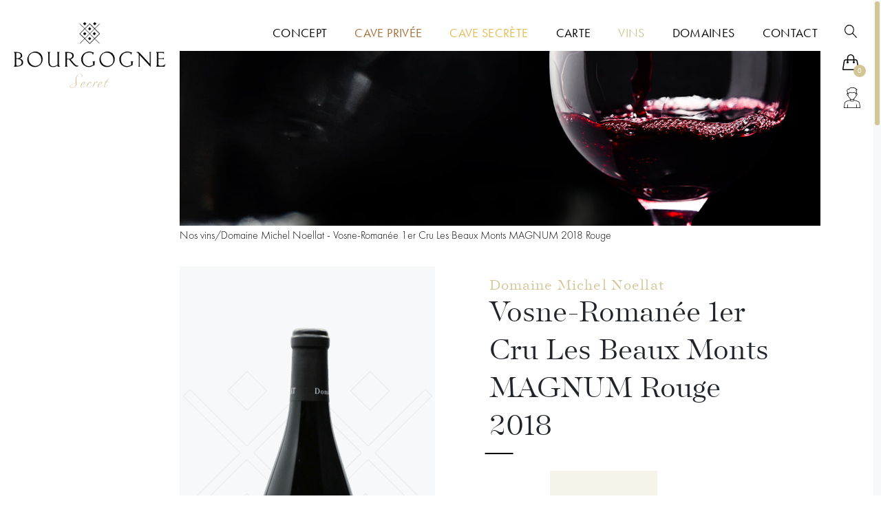

--- FILE ---
content_type: text/html; charset=UTF-8
request_url: https://www.bourgognesecret.com/fr_FR/products/domaine-michel-noellat-vosne-romanee-1er-cru-les-beaux-monts-magnum-2018-rouge-mnoe021
body_size: 8132
content:
<!DOCTYPE html>

<html lang="fr">
<head>
    <meta charset="utf-8">
    <meta http-equiv="X-UA-Compatible" content="IE=edge">

    <title>            Domaine Michel Noellat - Vosne-Romanée 1er Cru Les Beaux Monts MAGNUM 2018 Rouge 2018 - Bourgogne Secret
    </title>

    <meta content="width=device-width, initial-scale=1, maximum-scale=1, user-scalable=no" name="viewport">

                <meta name="description" content="Découvrez nos Caves Secrète et Privée et achetez des vins de Bourgogne d’exception : Vosne-Romanée 1er Cru Les Beaux Monts MAGNUM 2018 Rouge 2018 Domaine Michel Noellat">
    
            <link rel="stylesheet" href="/bootstrap-theme/app.0cfdd406.css">
<style type="text/css">
    :root {
        --svg-search: url('/bootstrap-theme/images/search-icon.07b6003c.svg');
        --svg-instantsearch: url('/bootstrap-theme/images/instantsearch-submit.3a4c19c5.svg');
    }
</style>



    
    


    
            <!-- Google Tag Manager -->
        <script>(function(w,d,s,l,i){w[l]=w[l]||[];w[l].push({'gtm.start':
                    new Date().getTime(),event:'gtm.js'});var f=d.getElementsByTagName(s)[0],
                j=d.createElement(s),dl=l!='dataLayer'?'&l='+l:'';j.async=true;j.src=
                'https://www.googletagmanager.com/gtm.js?id='+i+dl;f.parentNode.insertBefore(j,f);
            })(window,document,'script','dataLayer','GTM-KTJWLZK');</script>
        <!-- End Google Tag Manager -->
    


    </head>

<body class="d-flex flex-column min-vh-100"  data-barba-prevent="all" >
        <!-- Google Tag Manager (noscript) -->
    <noscript><iframe src="https://www.googletagmanager.com/ns.html?id=GTM-KTJWLZK" height="0" width="0" style="display:none;visibility:hidden"></iframe></noscript>
    <!-- End Google Tag Manager (noscript) -->
    <div id="popupFlash"></div>




            <nav class="body-topbar navbar navbar-expand-lg"  data-barba-prevent="all"  data-controller="bodyTopBar">
        <button id="navmobile-toggle" class="navbar-toggler" type="button" data-toggle="collapse" data-target="#navbarTopMobile" aria-controls="navbarSupportedContent" aria-expanded="false" aria-label="Toggle navigation">
            <span class="navbar-toggler-icon"></span>
        </button>
        <div class="collapse navbar-collapse" id="navbarTopMobile" data-controller="navmobile">
            <div class="vertical-menu">
                <ul class="search nav navbar ml-auto">
    <li class="nav-item"><a class="nav-link text-muted" href="" data-controller-open="instant-search"><img class="svg" src="/bootstrap-theme/images/search-icon.07b6003c.svg" alt="search"></a></li>
</ul>

<div class="btn-group ml-auto">
    <div id="sylius-cart-button">
        


<a class="btn d-flex align-items-center dropdown-toggle"
   data-toggle="dropdown"
   href="#"
   id="sylius-cart-total" >
    <span>            <i class="icon ">
        <svg xmlns="http://www.w3.org/2000/svg" width="23.09" height="23.149" viewBox="0 0 23.09 23.149">
  <g id="cart-icon" transform="translate(-1853.294 -84)">
    <path id="Tracé_21" data-name="Tracé 21" d="M1876.007,106.607a1.809,1.809,0,0,1-1.4.542h-19.758a1.646,1.646,0,0,1-1.221-.452,1.854,1.854,0,0,1-.316-1.4l1.718-11.393a2.963,2.963,0,0,1,1.017-1.877,2.931,2.931,0,0,1,2.012-.791h1.718v-1.9a5.329,5.329,0,0,1,1.447-3.8,4.791,4.791,0,0,1,3.64-1.537,4.717,4.717,0,0,1,3.617,1.537,5.381,5.381,0,0,1,1.424,3.8v1.9h1.583a2.931,2.931,0,0,1,2.012.791,2.963,2.963,0,0,1,1.017,1.877l1.854,11.393A1.6,1.6,0,0,1,1876.007,106.607Zm-1.04-1.085-1.9-11.394a1.74,1.74,0,0,0-.542-1.018,1.468,1.468,0,0,0-1.04-.429H1869.9v1.673a1.318,1.318,0,0,1,.724,1.221,1.372,1.372,0,0,1-.43,1.04,1.477,1.477,0,0,1-2.034,0,1.369,1.369,0,0,1-.43-1.04,1.317,1.317,0,0,1,.723-1.221V92.681h-7.234v1.673a1.318,1.318,0,0,1,.724,1.221,1.372,1.372,0,0,1-.43,1.04,1.477,1.477,0,0,1-2.034,0,1.369,1.369,0,0,1-.43-1.04,1.317,1.317,0,0,1,.723-1.221V92.681h-1.718a1.466,1.466,0,0,0-1.04.429,1.718,1.718,0,0,0-.542.973l-1.763,11.393a.2.2,0,0,0,.226.226H1874.7Q1874.967,105.7,1874.967,105.522Zm-13.745-14.288h7.234v-1.9a3.954,3.954,0,0,0-1.017-2.78,3.6,3.6,0,0,0-5.2,0,3.95,3.95,0,0,0-1.018,2.78Z"/>
  </g>
</svg>

    </i>

</span>
    <span class="badge badge-pill badge-primary nbitems" style="transform: translate(-8px, 10px)">0</span>
</a>




        <div class="dropdown-menu dropdown-menu-right mini-panier" style="width:300px">
            


    <div class="card-body text-center">
        Votre panier est vide.
    </div>




        </div>
    </div>
</div>




<ul class="nav navbar">

</ul>


<ul class="nav navbar">

</ul>





<ul class="nav navbar ml-auto links-compte">
            <li class="nav-item">
            <a class="nav-link text-muted" href="/fr_FR/login">            <i class="icon ">
        <svg xmlns="http://www.w3.org/2000/svg" width="23.837" height="29.795" viewBox="0 0 23.837 29.795">
  <path id="login-icon" d="M1872.35,162.287l-5.174-1.663-.255-1.319,2.016-2.333a4.492,4.492,0,0,0,1.043-2.226l.523-.244a1.881,1.881,0,0,0,1.028-1.666V151.73a1.113,1.113,0,0,0-.846-1.084l-.121-.03a6.1,6.1,0,0,0-.3-3.7l.987-.247a.372.372,0,0,0,.236-.542,7.921,7.921,0,0,0-7.03-3.543c-.1,0-.188,0-.28,0-.039,0-.079,0-.119,0l-.272,0a5.258,5.258,0,0,0-3.808,1.3,2.687,2.687,0,0,0-.663,1.177,2.523,2.523,0,0,0-2.005.113,1.673,1.673,0,0,0-.674,1.5,13.3,13.3,0,0,0,.617,4.053,1.112,1.112,0,0,0-.617,1v1.106a1.884,1.884,0,0,0,1.037,1.671l.514.24a4.491,4.491,0,0,0,1.042,2.224l2.016,2.334-.255,1.319-5.174,1.663a4.1,4.1,0,0,0-2.813,3.407l-.833,6.263a.372.372,0,0,0,.369.421h23.092a.372.372,0,0,0,.369-.421l-.833-6.258A4.106,4.106,0,0,0,1872.35,162.287Zm-5.855-1.2a.787.787,0,0,1-.093.373,1.192,1.192,0,0,1-.082.126.848.848,0,0,1-.174.159.751.751,0,0,1-.131.071l-.042.016-.027.011a.77.77,0,0,1-.156.031.868.868,0,0,1-.088.006h-3.24a.794.794,0,0,1-.783-.914l.2-1.019.028.019a2.524,2.524,0,0,0,.3.19c.016.009.033.016.05.024a2.3,2.3,0,0,0,.3.129l.054.021a2.7,2.7,0,0,0,.347.085l.077.012a2.528,2.528,0,0,0,.37.03h1.356a2.527,2.527,0,0,0,.369-.03c.026,0,.052-.007.078-.012a2.521,2.521,0,0,0,.345-.085l.058-.022a2.428,2.428,0,0,0,.3-.127c.018-.009.036-.016.054-.026a2.455,2.455,0,0,0,.3-.189c.009-.007.02-.011.03-.019l.2,1.015A1.036,1.036,0,0,1,1866.495,161.09Zm-8.779-15.291c.482-.319,1.427-.032,1.75.106a.373.373,0,0,0,.519-.353,1.8,1.8,0,0,1,.53-1.153,4.63,4.63,0,0,1,3.276-1.064l.281-.005c.024,0,.049,0,.073,0h.041c.088,0,.176-.006.268,0a7.414,7.414,0,0,1,6.1,2.747l-.974.243a.375.375,0,0,0-.177.621c.01.01.938,1.039.375,3.884h0q-.073.355-.171.725c-.469-.97-1.263-2.261-2.171-2.261a5.752,5.752,0,0,0-1.8.392,3.6,3.6,0,0,1-3.111,0,5.752,5.752,0,0,0-1.8-.392c-.981,0-1.829,1.506-2.278,2.487-.116-.246-.249-.557-.381-.929h0a12.456,12.456,0,0,1-.693-4.165A.978.978,0,0,1,1857.716,145.8Zm1.178,8.641c-.007-.045-.012-.09-.016-.137l0-.067a.372.372,0,0,0-.39-.353.389.389,0,0,0-.132.034.279.279,0,0,0-.034.019c-.016.01-.034.017-.049.028l-.273-.127a1.129,1.129,0,0,1-.618-1V151.73a.376.376,0,0,1,.124-.28,8.039,8.039,0,0,0,.683,1.4.373.373,0,0,0,.659-.075c.414-1.105,1.3-2.738,1.886-2.738a5.117,5.117,0,0,1,1.561.354,4.3,4.3,0,0,0,3.582,0,5.1,5.1,0,0,1,1.561-.354c.585,0,1.471,1.633,1.886,2.738a.356.356,0,0,0,.356.241.372.372,0,0,0,.346-.255c.159-.479.293-.951.4-1.408l.084.021a.37.37,0,0,1,.28.361v1.106a1.127,1.127,0,0,1-.608,1l-.7.324a.372.372,0,0,0-.212.3,3.748,3.748,0,0,1-.9,2.033l-2.132,2.468,0,0-.115.134-.012.014-.014.017a.345.345,0,0,0-.04.037,1.767,1.767,0,0,1-1.3.558H1863.4a1.8,1.8,0,0,1-1.319-.574.369.369,0,0,0-.031-.036l0,0-.011-.013-.116-.134,0,0-2.132-2.468A3.752,3.752,0,0,1,1858.894,154.44Zm11.862,17.194v-4.1a.372.372,0,1,0-.745,0v4.1h-11.859v-4.1a.372.372,0,1,0-.745,0v4.1h-4.446l.778-5.847a3.36,3.36,0,0,1,2.3-2.791l4.919-1.581c.005.023.013.046.019.069l.015.054a1.587,1.587,0,0,0,.107.264l.023.04a1.567,1.567,0,0,0,.172.251,1.535,1.535,0,0,0,1.166.535h3.24c.052,0,.1,0,.158-.009a1.555,1.555,0,0,0,.3-.059l.067-.024a.75.75,0,0,0,.08-.031,1.47,1.47,0,0,0,.262-.143,1.635,1.635,0,0,0,.329-.3l0-.007.005,0a2.164,2.164,0,0,0,.152-.232,1.552,1.552,0,0,0,.084-.185c.007-.02.013-.042.02-.063.014-.044.028-.088.038-.133l.007-.023,4.916,1.581a3.361,3.361,0,0,1,2.3,2.8l.777,5.842Z" transform="translate(-1852.164 -142.583)"/>
</svg>

    </i>

</a>
        </li>
        <!--
        <li class="nav-item">
            <a class="nav-link text-muted" href="/fr_FR/register"><img class="svg" src="/bootstrap-theme/images/login-icon.svg" alt="Créer un compte"></a>
        </li>
        -->
    </ul>




            </div>
            <div class="top-logo header-logo col col-sm-12 col-md-3 col-lg-2 col-theme">
    <a href="/fr_FR/" class="logo"><object data="/bootstrap-theme/images/logo-symbole.8fc0c36a.svg" width="40.066" height="40.066" type="image/svg+xml"></object></a>
</div>

<div class="top-menu">
    <ul class="navbar-nav py-1" >
        <li class="">
            <a class="bitbag-page-link nav-link quiSommesNous" href="/fr_FR/page/le-concept">
        Concept
    </a>

        </li>
        <li class="">
            <a class="bitbag-page-link nav-link cave-privee" href="/fr_FR/page/cave-privee">
        Cave Privée
    </a>

        </li>
        <li class="">
            <a class="bitbag-page-link nav-link cave-secrete" href="/fr_FR/page/cave-secrete">
        Cave Secrète
    </a>

        </li>
        <li class="">
            <a href="/fr_FR/carte/beaune"
               class="nav-link" >Carte</a>
        </li>
        <li class=" active">
            <a href="/fr_FR/selection/categories/tous-les-vins"
               class="nav-link" >Vins</a>
        </li>
        <li class="">
            <a href="/fr_FR/domaines"
               class="nav-link" >Domaines</a>
        </li>
        <li class="">
            <a class="bitbag-page-link nav-link contact" href="/fr_FR/page/contact">
        Contact
    </a>

        </li>
    </ul>
</div>
            <ul class="footer-menu">
                <li class="footer-menu-reseau"><ul class="sociaux">
    <li class="sociaux-item"><a target="_blank" href="//www.instagram.com/bourgogne_secret/?hl=fr"><i class="instagram fa-2x"><img class="svg" src="/bootstrap-theme/images/instagram-icon.a38ff42c.svg" alt="instagram"></i></a></li>
</ul>
</li>
                <li class="footer-menu-bottom"><ul><li class="footer-menu-item">
    <a class="bitbag-page-link nav-link mentionsLegales" href="/fr_FR/page/confidentialites-mentions-legales">
        Confidentialités &amp; Mentions légales
    </a>

</li>
<li class="footer-menu-item">
    <a class="bitbag-page-link nav-link fraisdeport" href="/fr_FR/page/fraisdeport">
        Frais de port
    </a>

</li>
<li class="footer-menu-item">
    <a class="bitbag-page-link nav-link cgv" href="/fr_FR/page/cgv">
        CGV
    </a>

</li>

<ul class="nav navbar">

</ul>

</ul></li>
            </ul>
        </div>
        <div class="collapse navbar-collapse" id="navbarTopDesktop">
            <div class="top-logo header-logo col col-sm-12 col-md-3 col-lg-2 col-theme">
    <a href="/fr_FR/" class="logo"><object data="/bootstrap-theme/images/logo-symbole.8fc0c36a.svg" width="40.066" height="40.066" type="image/svg+xml"></object></a>
</div>

<div class="top-menu">
    <ul class="navbar-nav py-1" >
        <li class="">
            <a class="bitbag-page-link nav-link quiSommesNous" href="/fr_FR/page/le-concept">
        Concept
    </a>

        </li>
        <li class="">
            <a class="bitbag-page-link nav-link cave-privee" href="/fr_FR/page/cave-privee">
        Cave Privée
    </a>

        </li>
        <li class="">
            <a class="bitbag-page-link nav-link cave-secrete" href="/fr_FR/page/cave-secrete">
        Cave Secrète
    </a>

        </li>
        <li class="">
            <a href="/fr_FR/carte/beaune"
               class="nav-link" >Carte</a>
        </li>
        <li class=" active">
            <a href="/fr_FR/selection/categories/tous-les-vins"
               class="nav-link" >Vins</a>
        </li>
        <li class="">
            <a href="/fr_FR/domaines"
               class="nav-link" >Domaines</a>
        </li>
        <li class="">
            <a class="bitbag-page-link nav-link contact" href="/fr_FR/page/contact">
        Contact
    </a>

        </li>
    </ul>
</div>
        </div>
        <div id="navbarTopVertical" class="vertical-menu my-2">
            <ul class="search nav navbar ml-auto">
    <li class="nav-item"><a class="nav-link text-muted" href="" data-controller-open="instant-search"><img class="svg" src="/bootstrap-theme/images/search-icon.07b6003c.svg" alt="search"></a></li>
</ul>

<div class="btn-group ml-auto">
    <div id="sylius-cart-button">
        


<a class="btn d-flex align-items-center dropdown-toggle"
   data-toggle="dropdown"
   href="#"
   id="sylius-cart-total" >
    <span>            <i class="icon ">
        <svg xmlns="http://www.w3.org/2000/svg" width="23.09" height="23.149" viewBox="0 0 23.09 23.149">
  <g id="cart-icon" transform="translate(-1853.294 -84)">
    <path id="Tracé_21" data-name="Tracé 21" d="M1876.007,106.607a1.809,1.809,0,0,1-1.4.542h-19.758a1.646,1.646,0,0,1-1.221-.452,1.854,1.854,0,0,1-.316-1.4l1.718-11.393a2.963,2.963,0,0,1,1.017-1.877,2.931,2.931,0,0,1,2.012-.791h1.718v-1.9a5.329,5.329,0,0,1,1.447-3.8,4.791,4.791,0,0,1,3.64-1.537,4.717,4.717,0,0,1,3.617,1.537,5.381,5.381,0,0,1,1.424,3.8v1.9h1.583a2.931,2.931,0,0,1,2.012.791,2.963,2.963,0,0,1,1.017,1.877l1.854,11.393A1.6,1.6,0,0,1,1876.007,106.607Zm-1.04-1.085-1.9-11.394a1.74,1.74,0,0,0-.542-1.018,1.468,1.468,0,0,0-1.04-.429H1869.9v1.673a1.318,1.318,0,0,1,.724,1.221,1.372,1.372,0,0,1-.43,1.04,1.477,1.477,0,0,1-2.034,0,1.369,1.369,0,0,1-.43-1.04,1.317,1.317,0,0,1,.723-1.221V92.681h-7.234v1.673a1.318,1.318,0,0,1,.724,1.221,1.372,1.372,0,0,1-.43,1.04,1.477,1.477,0,0,1-2.034,0,1.369,1.369,0,0,1-.43-1.04,1.317,1.317,0,0,1,.723-1.221V92.681h-1.718a1.466,1.466,0,0,0-1.04.429,1.718,1.718,0,0,0-.542.973l-1.763,11.393a.2.2,0,0,0,.226.226H1874.7Q1874.967,105.7,1874.967,105.522Zm-13.745-14.288h7.234v-1.9a3.954,3.954,0,0,0-1.017-2.78,3.6,3.6,0,0,0-5.2,0,3.95,3.95,0,0,0-1.018,2.78Z"/>
  </g>
</svg>

    </i>

</span>
    <span class="badge badge-pill badge-primary nbitems" style="transform: translate(-8px, 10px)">0</span>
</a>




        <div class="dropdown-menu dropdown-menu-right mini-panier" style="width:300px">
            


    <div class="card-body text-center">
        Votre panier est vide.
    </div>




        </div>
    </div>
</div>




<ul class="nav navbar">

</ul>


<ul class="nav navbar">

</ul>





<ul class="nav navbar ml-auto links-compte">
            <li class="nav-item">
            <a class="nav-link text-muted" href="/fr_FR/login">            <i class="icon ">
        <svg xmlns="http://www.w3.org/2000/svg" width="23.837" height="29.795" viewBox="0 0 23.837 29.795">
  <path id="login-icon" d="M1872.35,162.287l-5.174-1.663-.255-1.319,2.016-2.333a4.492,4.492,0,0,0,1.043-2.226l.523-.244a1.881,1.881,0,0,0,1.028-1.666V151.73a1.113,1.113,0,0,0-.846-1.084l-.121-.03a6.1,6.1,0,0,0-.3-3.7l.987-.247a.372.372,0,0,0,.236-.542,7.921,7.921,0,0,0-7.03-3.543c-.1,0-.188,0-.28,0-.039,0-.079,0-.119,0l-.272,0a5.258,5.258,0,0,0-3.808,1.3,2.687,2.687,0,0,0-.663,1.177,2.523,2.523,0,0,0-2.005.113,1.673,1.673,0,0,0-.674,1.5,13.3,13.3,0,0,0,.617,4.053,1.112,1.112,0,0,0-.617,1v1.106a1.884,1.884,0,0,0,1.037,1.671l.514.24a4.491,4.491,0,0,0,1.042,2.224l2.016,2.334-.255,1.319-5.174,1.663a4.1,4.1,0,0,0-2.813,3.407l-.833,6.263a.372.372,0,0,0,.369.421h23.092a.372.372,0,0,0,.369-.421l-.833-6.258A4.106,4.106,0,0,0,1872.35,162.287Zm-5.855-1.2a.787.787,0,0,1-.093.373,1.192,1.192,0,0,1-.082.126.848.848,0,0,1-.174.159.751.751,0,0,1-.131.071l-.042.016-.027.011a.77.77,0,0,1-.156.031.868.868,0,0,1-.088.006h-3.24a.794.794,0,0,1-.783-.914l.2-1.019.028.019a2.524,2.524,0,0,0,.3.19c.016.009.033.016.05.024a2.3,2.3,0,0,0,.3.129l.054.021a2.7,2.7,0,0,0,.347.085l.077.012a2.528,2.528,0,0,0,.37.03h1.356a2.527,2.527,0,0,0,.369-.03c.026,0,.052-.007.078-.012a2.521,2.521,0,0,0,.345-.085l.058-.022a2.428,2.428,0,0,0,.3-.127c.018-.009.036-.016.054-.026a2.455,2.455,0,0,0,.3-.189c.009-.007.02-.011.03-.019l.2,1.015A1.036,1.036,0,0,1,1866.495,161.09Zm-8.779-15.291c.482-.319,1.427-.032,1.75.106a.373.373,0,0,0,.519-.353,1.8,1.8,0,0,1,.53-1.153,4.63,4.63,0,0,1,3.276-1.064l.281-.005c.024,0,.049,0,.073,0h.041c.088,0,.176-.006.268,0a7.414,7.414,0,0,1,6.1,2.747l-.974.243a.375.375,0,0,0-.177.621c.01.01.938,1.039.375,3.884h0q-.073.355-.171.725c-.469-.97-1.263-2.261-2.171-2.261a5.752,5.752,0,0,0-1.8.392,3.6,3.6,0,0,1-3.111,0,5.752,5.752,0,0,0-1.8-.392c-.981,0-1.829,1.506-2.278,2.487-.116-.246-.249-.557-.381-.929h0a12.456,12.456,0,0,1-.693-4.165A.978.978,0,0,1,1857.716,145.8Zm1.178,8.641c-.007-.045-.012-.09-.016-.137l0-.067a.372.372,0,0,0-.39-.353.389.389,0,0,0-.132.034.279.279,0,0,0-.034.019c-.016.01-.034.017-.049.028l-.273-.127a1.129,1.129,0,0,1-.618-1V151.73a.376.376,0,0,1,.124-.28,8.039,8.039,0,0,0,.683,1.4.373.373,0,0,0,.659-.075c.414-1.105,1.3-2.738,1.886-2.738a5.117,5.117,0,0,1,1.561.354,4.3,4.3,0,0,0,3.582,0,5.1,5.1,0,0,1,1.561-.354c.585,0,1.471,1.633,1.886,2.738a.356.356,0,0,0,.356.241.372.372,0,0,0,.346-.255c.159-.479.293-.951.4-1.408l.084.021a.37.37,0,0,1,.28.361v1.106a1.127,1.127,0,0,1-.608,1l-.7.324a.372.372,0,0,0-.212.3,3.748,3.748,0,0,1-.9,2.033l-2.132,2.468,0,0-.115.134-.012.014-.014.017a.345.345,0,0,0-.04.037,1.767,1.767,0,0,1-1.3.558H1863.4a1.8,1.8,0,0,1-1.319-.574.369.369,0,0,0-.031-.036l0,0-.011-.013-.116-.134,0,0-2.132-2.468A3.752,3.752,0,0,1,1858.894,154.44Zm11.862,17.194v-4.1a.372.372,0,1,0-.745,0v4.1h-11.859v-4.1a.372.372,0,1,0-.745,0v4.1h-4.446l.778-5.847a3.36,3.36,0,0,1,2.3-2.791l4.919-1.581c.005.023.013.046.019.069l.015.054a1.587,1.587,0,0,0,.107.264l.023.04a1.567,1.567,0,0,0,.172.251,1.535,1.535,0,0,0,1.166.535h3.24c.052,0,.1,0,.158-.009a1.555,1.555,0,0,0,.3-.059l.067-.024a.75.75,0,0,0,.08-.031,1.47,1.47,0,0,0,.262-.143,1.635,1.635,0,0,0,.329-.3l0-.007.005,0a2.164,2.164,0,0,0,.152-.232,1.552,1.552,0,0,0,.084-.185c.007-.02.013-.042.02-.063.014-.044.028-.088.038-.133l.007-.023,4.916,1.581a3.361,3.361,0,0,1,2.3,2.8l.777,5.842Z" transform="translate(-1852.164 -142.583)"/>
</svg>

    </i>

</a>
        </li>
        <!--
        <li class="nav-item">
            <a class="nav-link text-muted" href="/fr_FR/register"><img class="svg" src="/bootstrap-theme/images/login-icon.svg" alt="Créer un compte"></a>
        </li>
        -->
    </ul>




        </div>
    </nav>


    <div class="body-header mb-md-2">
        <div class="container-fluid">
    <header class="row align-items-center no-gutters">

            <div class="header-logo col col-sm-12 col-md-3 col-lg-2 col-theme" data-controller="triggerLogo">
    <a href="/fr_FR/"><img class="logo lazy" data-src="/bootstrap-theme/images/logo.87350ef5.png" alt="Sylius logo" /></a>
</div>

<div class="col-auto">
    <div class="search_overlay" data-controller="instant-search">
<div class="ui form items instantsearch">
        <form name="monsieurbiz_searchplugin_search" method="post" action="/search" class="ui search item autocomplete-search">
        
        <div class="instantsearch-input">
            <div class="form-group"><input type="text" id="monsieurbiz_searchplugin_search_query" name="monsieurbiz_searchplugin_search[query]" required="required" class="form-control" /></div>
            <div class="form-group"><button type="submit" id="monsieurbiz_searchplugin_search_submit" name="monsieurbiz_searchplugin_search[submit]" class="ui primary button btn">Lancer la recherche</button></div>
        </div>
        <div class="instantsearch-results">
            <h2>PRODUITS</h2>
            <div class="autocomplete-results results transition"></div>
        </div>

        <input type="hidden" id="monsieurbiz_searchplugin_search__token" name="monsieurbiz_searchplugin_search[_token]" value="Rijw7Q5i9u6CX398_zhtZY6GJyMLclWUuRYmeMpoQpY" /></form>
</div>

    <div class="overlay"></div>
</div>


</div>


                </header>
</div>



    </div>


<div class="smoothscroll" data-scroll-container data-barba="wrapper"  data-barba-prevent="all" >
    <div class="barba-container" data-barba="container" data-barba-prevent="all" data-barba-namespace="default">

        <div class="body-container main-content container-fluid" data-scroll-section >
    <div class="page single-product">
        <div class="container-fluid">
        

                <div class="row">
            <div class="col col-12 col-md-3 col-lg-2 col-theme py-1 py-md-5 vertical-end"></div>
            <div class="col col-12 col-md-9 col-lg-10 col-theme md-right d-none d-md-block">
                    <div class="wrap wrap-img-fluid lazy" data-bg="/bootstrap-theme/images/product-header-rouge.f527dbed.jpg">
    <img class="img-fluid lazy" data-src="/bootstrap-theme/images/product-header-rouge.f527dbed.jpg" alt="Sylius">
</div>
            </div>
        </div>
                                                                            <div class="row">
            <div class="col-theme col-lg-10 md-right">
                <div class="ui breadcrumb scroll-opacity" data-scroll>
                    
        <a href="/fr_FR/selection/categories/tous-les-vins" class="section">Nos vins</a>
        <div class="divider"> / </div>
        <div class="active section">Domaine Michel Noellat - Vosne-Romanée 1er Cru Les Beaux Monts MAGNUM 2018 Rouge</div>
</div>
                <div class="ui hidden divider row"></div>
                <div class="ui two stackable row mb-5">
                    <div class="col col-12 col-md-5 col-image">
                                                
<div class="h1 d-block d-md-none product-name scroll-opacity scroll-translateX" data-scroll >
            <a class="domaine scroll-translateX" data-scroll href="/fr_FR/domaines/domaine-michel-noellat">
            Domaine Michel Noellat
        </a>
        Vosne-Romanée 1er Cru Les Beaux Monts MAGNUM  Rouge
            <span class="millesime">2018</span>
    </div>



            
<div data-product-image="https://www.bourgognesecret.com/media/cache/bouteille/e4/2a/17257866829536d8770fe14aaf8c.png" data-product-link="https://www.bourgognesecret.com/media/cache/resolve/sylius_shop_product_original/e4/2a/17257866829536d8770fe14aaf8c.png"></div>
<div class="product-img scroll-opacity" data-scroll data-js-product-image>
    <img class="img-fluid lazy" repeat data-scroll data-scroll-speed="1.1" data-src="https://www.bourgognesecret.com/media/cache/bouteille/e4/2a/17257866829536d8770fe14aaf8c.png" alt="Domaine Michel Noellat - Vosne-Romanée 1er Cru Les Beaux Monts MAGNUM 2018 Rouge" />
</div>

            <div class="scroll-opacity scroll-translate app-vip-cave app-cave-secrete " data-scroll>
            <a href="/fr_FR/page/le-concept" class="wrap">
                <img src="/cle-or.svg"/>
                <span>Cave Secrète</span>
            </a>
        </div>
    



<div class="product_domaine scroll-translateX scroll-opacity"
     data-scroll>
    <h2 class="product-sstitre">Le domaine</h2>
    <p class="short-description"> L'histoire du vignoble de Bourgogne s'est toujours écrite en parallèle d'histoires familiales, de transmission, de patrimoine. [...]</p>
    <p class="product_domaine_url pb-4 scroll-translate scroll-opacity" data-scroll>
        <a class="btn"
           href="/fr_FR/domaines/domaine-michel-noellat">DÉCOUVRIR LE DOMAINE</a>
    </p>
</div>

            <div class="paysage  d-flex align-items-center justify-content-center scroll-opacity" data-scroll>
        <img class="img-fluid lazy  d-md-block " width="522" height="350" repeat data-scroll data-scroll-speed="0.4"
             data-src="https://www.bourgognesecret.com/media/cache/domaine_illustrations/d2/c5/13912e8c4b0ac176ae989c0453b6.jpg"  alt="Domaine Michel Noellat"/>
    </div>

                    </div>
                    <div class="col col-12 col-md-7 py-3 col-texte">
                                                
<h1 id="sylius-product-name" class="product-name d-none d-md-block scroll-opacity scroll-translateX" data-scroll  >
            <a class="domaine scroll-opacity scroll-translateX" data-scroll href="/fr_FR/domaines/domaine-michel-noellat">
            Domaine Michel Noellat
        </a>
        Vosne-Romanée 1er Cru Les Beaux Monts MAGNUM  Rouge
            <span class="millesime">2018</span>
    </h1>



            <div class="scroll-opacity scroll-translate app-vip-cave app-cave-secrete " data-scroll>
            <a href="/fr_FR/page/le-concept" class="wrap">
                <img src="/cle-or.svg"/>
                <span>Cave Secrète</span>
            </a>
        </div>
    



                    

            


    <div class="product_attributes product_caract">
    <h2 class="product-sstitre scroll-opacity" data-scroll>Caractéristique du vin</h2>
                                            <p class="line scroll-opacity" data-scroll>
                 <span class="stars_wrap" >
                                                                    <span class="stars active scroll-opacity scroll-translateX _R" data-scroll></span>
                                                                    <span class="stars active scroll-opacity scroll-translateX _R" data-scroll></span>
                                                                    <span class="stars active scroll-opacity scroll-translateX _R" data-scroll></span>
                                                                    <span class="stars scroll-opacity scroll-translateX _R" data-scroll></span>
                                                                    <span class="stars scroll-opacity scroll-translateX _R" data-scroll></span>
                                    </span>
                <span class="text-dark sylius-product-attribute-name" >
                    <strong class="scroll-opacity scroll-translateX _R" data-scroll>Fruité</strong>
                </span>
            </p>
                                            <p class="line scroll-opacity" data-scroll>
                 <span class="stars_wrap" >
                                                                    <span class="stars active scroll-opacity scroll-translateX _R" data-scroll></span>
                                                                    <span class="stars active scroll-opacity scroll-translateX _R" data-scroll></span>
                                                                    <span class="stars scroll-opacity scroll-translateX _R" data-scroll></span>
                                                                    <span class="stars scroll-opacity scroll-translateX _R" data-scroll></span>
                                                                    <span class="stars scroll-opacity scroll-translateX _R" data-scroll></span>
                                    </span>
                <span class="text-dark sylius-product-attribute-name" >
                    <strong class="scroll-opacity scroll-translateX _R" data-scroll>Floral</strong>
                </span>
            </p>
                                            <p class="line scroll-opacity" data-scroll>
                 <span class="stars_wrap" >
                                                                    <span class="stars active scroll-opacity scroll-translateX _R" data-scroll></span>
                                                                    <span class="stars active scroll-opacity scroll-translateX _R" data-scroll></span>
                                                                    <span class="stars scroll-opacity scroll-translateX _R" data-scroll></span>
                                                                    <span class="stars scroll-opacity scroll-translateX _R" data-scroll></span>
                                                                    <span class="stars scroll-opacity scroll-translateX _R" data-scroll></span>
                                    </span>
                <span class="text-dark sylius-product-attribute-name" >
                    <strong class="scroll-opacity scroll-translateX _R" data-scroll>Boisé</strong>
                </span>
            </p>
                                            <p class="line scroll-opacity" data-scroll>
                 <span class="stars_wrap" >
                                                                    <span class="stars active scroll-opacity scroll-translateX _R" data-scroll></span>
                                                                    <span class="stars scroll-opacity scroll-translateX _R" data-scroll></span>
                                                                    <span class="stars scroll-opacity scroll-translateX _R" data-scroll></span>
                                                                    <span class="stars scroll-opacity scroll-translateX _R" data-scroll></span>
                                                                    <span class="stars scroll-opacity scroll-translateX _R" data-scroll></span>
                                    </span>
                <span class="text-dark sylius-product-attribute-name" >
                    <strong class="scroll-opacity scroll-translateX _R" data-scroll>Acidité</strong>
                </span>
            </p>
                                            <p class="line scroll-opacity" data-scroll>
                 <span class="stars_wrap" >
                                                                    <span class="stars active scroll-opacity scroll-translateX _R" data-scroll></span>
                                                                    <span class="stars active scroll-opacity scroll-translateX _R" data-scroll></span>
                                                                    <span class="stars active scroll-opacity scroll-translateX _R" data-scroll></span>
                                                                    <span class="stars active scroll-opacity scroll-translateX _R" data-scroll></span>
                                                                    <span class="stars scroll-opacity scroll-translateX _R" data-scroll></span>
                                    </span>
                <span class="text-dark sylius-product-attribute-name" >
                    <strong class="scroll-opacity scroll-translateX _R" data-scroll>Puissance</strong>
                </span>
            </p>
            </div>

<div class="product_attributes product_degust">
    <h2 class="product-sstitre scroll-opacity" data-scroll>Dégustation &amp; Accords</h2>
            <div class="line scroll-opacity" data-scroll>
            <div class="icon">
                                                                                    <img class="img-fluid img-garde scroll-translateX scroll-opacity" data-scroll src="/bootstrap-theme/images/garde-icon.76b53f0d.svg" alt="icon" />
            </div>
            <div class="texte scroll-opacity" data-scroll>
                <h3 class="p text-dark sylius-product-attribute-name" >
                    <strong class="scroll-opacity scroll-translateX _R" data-scroll>Temps de garde du vin</strong>
                </h3>
                                <p class="sylius-product-attribute-value scroll-opacity scroll-translateX _R" data-scroll >
                    +7 ans (vin de garde)
                </p>
                                            </div>
        </div>
            <div class="line scroll-opacity" data-scroll>
            <div class="icon">
                                                                                    <img class="img-fluid img-temperature scroll-translateX scroll-opacity" data-scroll src="/bootstrap-theme/images/temperature-icon.f0ef178f.svg" alt="icon" />
            </div>
            <div class="texte scroll-opacity" data-scroll>
                <h3 class="p text-dark sylius-product-attribute-name" >
                    <strong class="scroll-opacity scroll-translateX _R" data-scroll>Température de service du vin</strong>
                </h3>
                                <p class="sylius-product-attribute-value scroll-opacity scroll-translateX _R" data-scroll >
                    16 - 18°C
                </p>
                                            </div>
        </div>
            <div class="line scroll-opacity" data-scroll>
            <div class="icon">
                                                                                    <img class="img-fluid img-accords scroll-translateX scroll-opacity" data-scroll src="/bootstrap-theme/images/accords-icon.490524d5.svg" alt="icon" />
            </div>
            <div class="texte scroll-opacity" data-scroll>
                <h3 class="p text-dark sylius-product-attribute-name" >
                    <strong class="scroll-opacity scroll-translateX _R" data-scroll>Accords Mets-Vins</strong>
                </h3>
                                                    <ul class="scroll-opacity scroll-translateX _R" data-scroll>
                                            <li class="sylius-product-attribute-value" >
                            Plats au fromage
                        </li>
                                            <li class="sylius-product-attribute-value" >
                            Viandes blanches grillées et rôties
                        </li>
                                            <li class="sylius-product-attribute-value" >
                            Viandes rouges grillées et rôties
                        </li>
                                            <li class="sylius-product-attribute-value" >
                            Viandes en sauce brune
                        </li>
                                            <li class="sylius-product-attribute-value" >
                            Viandes en sauce claire
                        </li>
                                            <li class="sylius-product-attribute-value" >
                            Fromages
                        </li>
                                        </ul>
                            </div>
        </div>
    </div>



                    </div>
                </div>
            </div>
            <div class="container-fluid m-auto d-flex justify-content-center align-content-center">
                

            
            
        <div class="list-results d-flex" data-controller="list-results">
            <div class="list-results-products  ">
                                    <div class="text-center ">
                        <h2 class="h1 bitbag-page-name scroll-translateX scroll-opacity d-inline-block"
                            data-scroll="">Les autres vins du domaine </h2>
                    </div>
                
                            <div class="card-group" id="products" data-controller="listProducts">

                <div class="row">
                    
                    

                        
                                            

                        
                                                                                <div class=" ">
                                


    


<div data-scroll class="item-produit card card-small card-center border-0 taxon-domaine-michel-noellat" >
    <div class="card-img">
        <a href="/fr_FR/products/domaine-michel-noellat-vosne-romanee-1er-cru-les-suchots-magnum-2018-rouge-mnoe022" class="blurring dimmable image">
            <div class="ui dimmer">
                <div class="content">
                    <div class="center">
                        <div class="ui inverted button">En savoir plus</div>
                    </div>
                </div>
            </div>
                
<img src="data:image/svg+xml,%3Csvg xmlns='http://www.w3.org/2000/svg' height='420' width='140' viewBox='0 0 140 420'%3E%3C/svg%3E" data-src="https://www.bourgognesecret.com/media/cache/sylius_shop_product_thumbnail/6c/36/e7ab870ef69f0d7a079e3a2f3c5a.png" width="140" height="420"  data-src="//placehold.it/200x200" alt="Domaine Michel Noellat - Vosne-Romanée 1er Cru Les Suchots MAGNUM 2018 Rouge" class="lazy portrait card-img-top ui bordered imag"  />
        </a>
    </div>

    <div class="content card-body">
        <a href="/fr_FR/products/domaine-michel-noellat-vosne-romanee-1er-cru-les-suchots-magnum-2018-rouge-mnoe022" class="header sylius-product-name">
                            <span class="domaine">
                     Domaine Michel Noellat
                </span>
                <br />
                        <span>
                 Vosne-Romanée 1er Cru Les Suchots MAGNUM 2018 Rouge
            </span>
        </a>
    </div>
    <div class="card-footer">
                    <div class="app-vip-cave app-cave-secrete">
                                                                <a href="/fr_FR/page/cave-secrete" class="wrap">
                <img src="/cle-or.svg"/>
                <span>Cave Secrète</span>
            </a>
        </div>
        </div>
</div>



                            </div>
                                            

                        
                                                                                <div class=" ">
                                


    


<div data-scroll class="item-produit card card-small card-center border-0 taxon-domaine-michel-noellat" >
    <div class="card-img">
        <a href="/fr_FR/products/domaine-michel-noellat-vosne-romanee-1er-cru-les-beaux-monts-magnum-2017-rouge-mnoe023" class="blurring dimmable image">
            <div class="ui dimmer">
                <div class="content">
                    <div class="center">
                        <div class="ui inverted button">En savoir plus</div>
                    </div>
                </div>
            </div>
                
<img src="data:image/svg+xml,%3Csvg xmlns='http://www.w3.org/2000/svg' height='420' width='140' viewBox='0 0 140 420'%3E%3C/svg%3E" data-src="https://www.bourgognesecret.com/media/cache/sylius_shop_product_thumbnail/01/15/f495a6308e2b297f2971f43bc77a.png" width="140" height="420"  data-src="//placehold.it/200x200" alt="Domaine Michel Noellat - Vosne-Romanée 1er Cru Les Beaux Monts MAGNUM 2017 Rouge" class="lazy portrait card-img-top ui bordered imag"  />
        </a>
    </div>

    <div class="content card-body">
        <a href="/fr_FR/products/domaine-michel-noellat-vosne-romanee-1er-cru-les-beaux-monts-magnum-2017-rouge-mnoe023" class="header sylius-product-name">
                            <span class="domaine">
                     Domaine Michel Noellat
                </span>
                <br />
                        <span>
                 Vosne-Romanée 1er Cru Les Beaux Monts MAGNUM 2017 Rouge
            </span>
        </a>
    </div>
    <div class="card-footer">
                    <div class="app-vip-cave app-cave-secrete">
                                                                <a href="/fr_FR/page/cave-secrete" class="wrap">
                <img src="/cle-or.svg"/>
                <span>Cave Secrète</span>
            </a>
        </div>
        </div>
</div>



                            </div>
                                            

                        
                                                                                <div class=" ">
                                


    


<div data-scroll class="item-produit card card-small card-center border-0 taxon-domaine-michel-noellat" >
    <div class="card-img">
        <a href="/fr_FR/products/domaine-michel-noellat-clos-vougeot-2018-rouge-mnoe028" class="blurring dimmable image">
            <div class="ui dimmer">
                <div class="content">
                    <div class="center">
                        <div class="ui inverted button">En savoir plus</div>
                    </div>
                </div>
            </div>
                
<img src="data:image/svg+xml,%3Csvg xmlns='http://www.w3.org/2000/svg' height='420' width='140' viewBox='0 0 140 420'%3E%3C/svg%3E" data-src="https://www.bourgognesecret.com/media/cache/sylius_shop_product_thumbnail/1b/d0/0b5834975460f0ee7bef0c81bfbf.png" width="140" height="420"  data-src="//placehold.it/200x200" alt="Domaine Michel Noellat - Clos Vougeot 2018 Rouge" class="lazy portrait card-img-top ui bordered imag"  />
        </a>
    </div>

    <div class="content card-body">
        <a href="/fr_FR/products/domaine-michel-noellat-clos-vougeot-2018-rouge-mnoe028" class="header sylius-product-name">
                            <span class="domaine">
                     Domaine Michel Noellat
                </span>
                <br />
                        <span>
                 Clos Vougeot 2018 Rouge
            </span>
        </a>
    </div>
    <div class="card-footer">
                    <div class="app-vip-cave app-cave-privee">
                                                                <a href="/fr_FR/page/cave-privee" class="wrap">
                <img src="/cle-bronze.svg"/>
                <span>Cave Privée</span>
            </a>
        </div>
        </div>
</div>



                            </div>
                                            

                        
                                                                                <div class=" ">
                                


    


<div data-scroll class="item-produit card card-small card-center border-0 taxon-domaine-michel-noellat" >
    <div class="card-img">
        <a href="/fr_FR/products/domaine-michel-noellat-savigny-les-beaune-1er-cru-les-peuillets-2018-rouge-mnoe029" class="blurring dimmable image">
            <div class="ui dimmer">
                <div class="content">
                    <div class="center">
                        <div class="ui inverted button">En savoir plus</div>
                    </div>
                </div>
            </div>
                
<img src="data:image/svg+xml,%3Csvg xmlns='http://www.w3.org/2000/svg' height='420' width='140' viewBox='0 0 140 420'%3E%3C/svg%3E" data-src="https://www.bourgognesecret.com/media/cache/sylius_shop_product_thumbnail/45/ae/89d9047833ee3a9076c5b3b5dac2.png" width="140" height="420"  data-src="//placehold.it/200x200" alt="Domaine Michel Noellat - Savigny-lès-Beaune 1er Cru Les Peuillets 2018 Rouge" class="lazy portrait card-img-top ui bordered imag"  />
        </a>
    </div>

    <div class="content card-body">
        <a href="/fr_FR/products/domaine-michel-noellat-savigny-les-beaune-1er-cru-les-peuillets-2018-rouge-mnoe029" class="header sylius-product-name">
                            <span class="domaine">
                     Domaine Michel Noellat
                </span>
                <br />
                        <span>
                 Savigny-lès-Beaune 1er Cru Les Peuillets 2018 Rouge
            </span>
        </a>
    </div>
    <div class="card-footer">
                                <div class="sylius-product-prices">
                <div class="sylius-product-price">87,40 €</div>
                            </div>
            <form name="sylius_add_to_cart" id="sylius-product-adding-to-cart" class="loadable d-flex justify-content-center align-content-between">
                <a class="card-link" href="/fr_FR/products/domaine-michel-noellat-savigny-les-beaune-1er-cru-les-peuillets-2018-rouge-mnoe029">
                    <input class="btn" value="Acheter">
                </a>
            </form>
                </div>
</div>



                            </div>
                                            

                        
                                            

                        
                                            

                        
                                            

                        
                                            

                        
                                            

                        
                                            

                        
                                            

                        
                                            

                        
                                            

                        
                                            

                        
                                            

                        
                                                            </div>

            </div>
        

            </div>
        </div>
    
    


            </div>
        </div>
        

        </div>
    </div>
</div>


    <div class="body-footer mt-auto" data-scroll-section data-controller="bodyFooter">
    <footer class="container py-4"  data-scroll data-scroll-speed="-0.25">
        

<div class="col-12 col-sm mb-3 text-center footer-header">
    <p><a href="/fr_FR/"><img class="logo lazy" data-src="/bootstrap-theme/images/logo.87350ef5.png" alt="Sylius logo" /></a></p>
    <p>
        <ul class="sociaux">
    <li class="sociaux-item"><a target="_blank" href="//www.instagram.com/bourgogne_secret/?hl=fr"><i class="instagram fa-2x"><img class="svg" src="/bootstrap-theme/images/instagram-icon.a38ff42c.svg" alt="instagram"></i></a></li>
</ul>

    </p>
</div>
<div class="col-12 col-sm text-center footer-adresse">
    <p class="footer-adresse_content border-top border-bottom">
        <span class="footer-elt">20, rue du 16ème Chasseurs - 21200 BEAUNE</span>
        <span class="footer-sep">|</span>
        <a class="footer-elt" href="mailto:contact@bourgognesecret.com"> contact@bourgognesecret.com</a>
    </p>
</div>


<div class="col-12">
    <nav class="navbar navbar-expand-lg">
        <div class="collapse navbar-collapse justify-content-center" id="mainNavbar">
            <div class="footer-menu-bottom navbar-nav py-1" >
                <li class="footer-menu-item">
    <a class="bitbag-page-link nav-link mentionsLegales" href="/fr_FR/page/confidentialites-mentions-legales">
        Confidentialités &amp; Mentions légales
    </a>

</li>
<li class="footer-menu-item">
    <a class="bitbag-page-link nav-link fraisdeport" href="/fr_FR/page/fraisdeport">
        Frais de port
    </a>

</li>
<li class="footer-menu-item">
    <a class="bitbag-page-link nav-link cgv" href="/fr_FR/page/cgv">
        CGV
    </a>

</li>

<ul class="nav navbar">

</ul>


            </div>
        </div>
    </nav>
</div>




    </footer>
</div>

    </div>
</div>

    <script src="/bootstrap-theme/app.6c0801c4.js"></script>


<script type="text/javascript">
    var monsieurbizSearchPlugin = {
        instantEnabled: true,
        refreshWithButton: false,
        instantUrl: '\/instant', // URL for instant search
        searchInputSelector: '.autocomplete-search input[type=text]', // Selector for search input text field
        resultClosestSelector: '.autocomplete-search', // Selector used to display results, take the closest parent of searchInputSelector
        resultFindSelector: '.autocomplete-results', // Selector used to display results, take the closest parent of searchInputSelector
        loaderSelector: '.mbiz-sylius-search-grid .dimmer', // Selector used to display results, take the closest parent of searchInputSelector
        keyUpTimeOut: 500, // Time in millisecond to wait to be sure the user ended typing
        minQueryLength: 3, // Number of characters minimum to call instant search
        filterForm: '.mbiz-sylius-search-filters form[name="filters-form"]',
        priceFilterSelector: '.mbiz-sylius-search-filters input[type="number"]',
        attributeFilterSelector: '.mbiz-sylius-search-filters input[type="checkbox"]',
    };

</script>








<div class="loading-overlay" data-js-loading-overlay>
    <div class="spinner-border" role="status">
        <span class="sr-only">Loading...</span>
    </div>
</div>
</body>
</html>


--- FILE ---
content_type: text/html; charset=UTF-8
request_url: https://www.bourgognesecret.com/fr_FR/minipanier/
body_size: -455
content:
{"result":{"nbitems":0,"content":"\n\n\n    <div class=\"card-body text-center\">\n        Votre panier est vide.\n    <\/div>\n\n\n\n"}}


--- FILE ---
content_type: text/html; charset=UTF-8
request_url: https://www.bourgognesecret.com/fr_FR/flashes/
body_size: -582
content:
                                                    

--- FILE ---
content_type: text/css
request_url: https://www.bourgognesecret.com/bootstrap-theme/app.0cfdd406.css
body_size: 56487
content:
@charset "UTF-8";@import url(https://use.typekit.net/xid5vaf.css);.slick-slider{box-sizing:border-box;-webkit-touch-callout:none;-webkit-user-select:none;-khtml-user-select:none;-moz-user-select:none;-ms-user-select:none;user-select:none;-ms-touch-action:pan-y;touch-action:pan-y;-webkit-tap-highlight-color:transparent}.slick-list,.slick-slider{position:relative;display:block}.slick-list{overflow:hidden;margin:0;padding:0}.slick-list:focus{outline:none}.slick-list.dragging{cursor:pointer;cursor:hand}.slick-slider .slick-list,.slick-slider .slick-track{-webkit-transform:translateZ(0);-moz-transform:translateZ(0);-ms-transform:translateZ(0);-o-transform:translateZ(0);transform:translateZ(0)}.slick-track{position:relative;left:0;top:0;display:block;margin-left:auto;margin-right:auto}.slick-track:after,.slick-track:before{content:"";display:table}.slick-track:after{clear:both}.slick-loading .slick-track{visibility:hidden}.slick-slide{float:left;height:100%;min-height:1px;display:none}[dir=rtl] .slick-slide{float:right}.slick-slide img{display:block}.slick-slide.slick-loading img{display:none}.slick-slide.dragging img{pointer-events:none}.slick-initialized .slick-slide{display:block}.slick-loading .slick-slide{visibility:hidden}.slick-vertical .slick-slide{display:block;height:auto;border:1px solid transparent}.slick-arrow.slick-hidden{display:none}.slick-loading .slick-list{background:#fff url(/bootstrap-theme/images/ajax-loader.fb6f3c23.gif) 50% no-repeat}@font-face{font-family:slick;src:url(/bootstrap-theme/fonts/slick.eot);src:url(/bootstrap-theme/fonts/slick.eot) format("embedded-opentype"),url(/bootstrap-theme/fonts/slick.woff) format("woff"),url(/bootstrap-theme/fonts/slick.ttf) format("truetype"),url(/bootstrap-theme/images/slick.2630a3e3.svg) format("svg");font-weight:400;font-style:normal}.slick-next,.slick-prev{position:absolute;display:block;height:20px;width:20px;line-height:0;font-size:0;cursor:pointer;top:50%;-webkit-transform:translateY(-50%);-ms-transform:translateY(-50%);transform:translateY(-50%);padding:0;border:none}.slick-next,.slick-next:focus,.slick-next:hover,.slick-prev,.slick-prev:focus,.slick-prev:hover{background:transparent;color:transparent;outline:none}.slick-next:focus:before,.slick-next:hover:before,.slick-prev:focus:before,.slick-prev:hover:before{opacity:1}.slick-next.slick-disabled:before,.slick-prev.slick-disabled:before{opacity:.25}.slick-next:before,.slick-prev:before{font-family:slick;font-size:20px;line-height:1;color:#fff;opacity:.75;-webkit-font-smoothing:antialiased;-moz-osx-font-smoothing:grayscale}.slick-prev{left:-25px}[dir=rtl] .slick-prev{left:auto;right:-25px}.slick-prev:before{content:"←"}[dir=rtl] .slick-prev:before{content:"→"}.slick-next{right:-25px}[dir=rtl] .slick-next{left:-25px;right:auto}.slick-next:before{content:"→"}[dir=rtl] .slick-next:before{content:"←"}.slick-dotted.slick-slider{margin-bottom:30px}.slick-dots{position:absolute;bottom:-25px;list-style:none;display:block;text-align:center;padding:0;margin:0;width:100%}.slick-dots li{position:relative;display:inline-block;margin:0 5px;padding:0}.slick-dots li,.slick-dots li button{height:20px;width:20px;cursor:pointer}.slick-dots li button{border:0;background:transparent;display:block;outline:none;line-height:0;font-size:0;color:transparent;padding:5px}.slick-dots li button:focus,.slick-dots li button:hover{outline:none}.slick-dots li button:focus:before,.slick-dots li button:hover:before{opacity:1}.slick-dots li button:before{position:absolute;top:0;left:0;content:"•";width:20px;height:20px;font-family:slick;font-size:6px;line-height:20px;text-align:center;color:#000;opacity:.25;-webkit-font-smoothing:antialiased;-moz-osx-font-smoothing:grayscale}.slick-dots li.slick-active button:before{color:#000;opacity:.75}
/*!
 * # Semantic UI 2.4.1 - Flag
 * http://github.com/semantic-org/semantic-ui/
 *
 *
 * Released under the MIT license
 * http://opensource.org/licenses/MIT
 *
 */i.flag:not(.icon){line-height:11px;vertical-align:baseline;margin:0 .5em 0 0;text-decoration:inherit;speak:none;font-smoothing:antialiased;-webkit-backface-visibility:hidden;backface-visibility:hidden}i.flag:not(.icon),i.flag:not(.icon):before{display:inline-block;width:16px;height:11px}i.flag:not(.icon):before{content:"";background:url(/bootstrap-theme/images/flags.99f63ae7.png) no-repeat -108px -1976px}i.flag.ad:before,i.flag.andorra:before{background-position:0 0}i.flag.ae:before,i.flag.uae:before,i.flag.united.arab.emirates:before{background-position:0 -26px}i.flag.af:before,i.flag.afghanistan:before{background-position:0 -52px}i.flag.ag:before,i.flag.antigua:before{background-position:0 -78px}i.flag.ai:before,i.flag.anguilla:before{background-position:0 -104px}i.flag.al:before,i.flag.albania:before{background-position:0 -130px}i.flag.am:before,i.flag.armenia:before{background-position:0 -156px}i.flag.an:before,i.flag.netherlands.antilles:before{background-position:0 -182px}i.flag.angola:before,i.flag.ao:before{background-position:0 -208px}i.flag.ar:before,i.flag.argentina:before{background-position:0 -234px}i.flag.american.samoa:before,i.flag.as:before{background-position:0 -260px}i.flag.at:before,i.flag.austria:before{background-position:0 -286px}i.flag.au:before,i.flag.australia:before{background-position:0 -312px}i.flag.aruba:before,i.flag.aw:before{background-position:0 -338px}i.flag.aland.islands:before,i.flag.ax:before{background-position:0 -364px}i.flag.az:before,i.flag.azerbaijan:before{background-position:0 -390px}i.flag.ba:before,i.flag.bosnia:before{background-position:0 -416px}i.flag.barbados:before,i.flag.bb:before{background-position:0 -442px}i.flag.bangladesh:before,i.flag.bd:before{background-position:0 -468px}i.flag.be:before,i.flag.belgium:before{background-position:0 -494px}i.flag.bf:before,i.flag.burkina.faso:before{background-position:0 -520px}i.flag.bg:before,i.flag.bulgaria:before{background-position:0 -546px}i.flag.bahrain:before,i.flag.bh:before{background-position:0 -572px}i.flag.bi:before,i.flag.burundi:before{background-position:0 -598px}i.flag.benin:before,i.flag.bj:before{background-position:0 -624px}i.flag.bermuda:before,i.flag.bm:before{background-position:0 -650px}i.flag.bn:before,i.flag.brunei:before{background-position:0 -676px}i.flag.bo:before,i.flag.bolivia:before{background-position:0 -702px}i.flag.br:before,i.flag.brazil:before{background-position:0 -728px}i.flag.bahamas:before,i.flag.bs:before{background-position:0 -754px}i.flag.bhutan:before,i.flag.bt:before{background-position:0 -780px}i.flag.bouvet.island:before,i.flag.bv:before{background-position:0 -806px}i.flag.botswana:before,i.flag.bw:before{background-position:0 -832px}i.flag.belarus:before,i.flag.by:before{background-position:0 -858px}i.flag.belize:before,i.flag.bz:before{background-position:0 -884px}i.flag.ca:before,i.flag.canada:before{background-position:0 -910px}i.flag.cc:before,i.flag.cocos.islands:before{background-position:0 -962px}i.flag.cd:before,i.flag.congo:before{background-position:0 -988px}i.flag.central.african.republic:before,i.flag.cf:before{background-position:0 -1014px}i.flag.cg:before,i.flag.congo.brazzaville:before{background-position:0 -1040px}i.flag.ch:before,i.flag.switzerland:before{background-position:0 -1066px}i.flag.ci:before,i.flag.cote.divoire:before{background-position:0 -1092px}i.flag.ck:before,i.flag.cook.islands:before{background-position:0 -1118px}i.flag.chile:before,i.flag.cl:before{background-position:0 -1144px}i.flag.cameroon:before,i.flag.cm:before{background-position:0 -1170px}i.flag.china:before,i.flag.cn:before{background-position:0 -1196px}i.flag.co:before,i.flag.colombia:before{background-position:0 -1222px}i.flag.costa.rica:before,i.flag.cr:before{background-position:0 -1248px}i.flag.cs:before,i.flag.serbia:before{background-position:0 -1274px}i.flag.cu:before,i.flag.cuba:before{background-position:0 -1300px}i.flag.cape.verde:before,i.flag.cv:before{background-position:0 -1326px}i.flag.christmas.island:before,i.flag.cx:before{background-position:0 -1352px}i.flag.cy:before,i.flag.cyprus:before{background-position:0 -1378px}i.flag.cz:before,i.flag.czech.republic:before{background-position:0 -1404px}i.flag.de:before,i.flag.germany:before{background-position:0 -1430px}i.flag.dj:before,i.flag.djibouti:before{background-position:0 -1456px}i.flag.denmark:before,i.flag.dk:before{background-position:0 -1482px}i.flag.dm:before,i.flag.dominica:before{background-position:0 -1508px}i.flag.do:before,i.flag.dominican.republic:before{background-position:0 -1534px}i.flag.algeria:before,i.flag.dz:before{background-position:0 -1560px}i.flag.ec:before,i.flag.ecuador:before{background-position:0 -1586px}i.flag.ee:before,i.flag.estonia:before{background-position:0 -1612px}i.flag.eg:before,i.flag.egypt:before{background-position:0 -1638px}i.flag.eh:before,i.flag.western.sahara:before{background-position:0 -1664px}i.flag.england:before,i.flag.gb.eng:before{background-position:0 -1690px}i.flag.er:before,i.flag.eritrea:before{background-position:0 -1716px}i.flag.es:before,i.flag.spain:before{background-position:0 -1742px}i.flag.et:before,i.flag.ethiopia:before{background-position:0 -1768px}i.flag.eu:before,i.flag.european.union:before{background-position:0 -1794px}i.flag.fi:before,i.flag.finland:before{background-position:0 -1846px}i.flag.fiji:before,i.flag.fj:before{background-position:0 -1872px}i.flag.falkland.islands:before,i.flag.fk:before{background-position:0 -1898px}i.flag.fm:before,i.flag.micronesia:before{background-position:0 -1924px}i.flag.faroe.islands:before,i.flag.fo:before{background-position:0 -1950px}i.flag.fr:before,i.flag.france:before{background-position:0 -1976px}i.flag.ga:before,i.flag.gabon:before{background-position:-36px 0}i.flag.gb:before,i.flag.uk:before,i.flag.united.kingdom:before{background-position:-36px -26px}i.flag.gd:before,i.flag.grenada:before{background-position:-36px -52px}i.flag.ge:before,i.flag.georgia:before{background-position:-36px -78px}i.flag.french.guiana:before,i.flag.gf:before{background-position:-36px -104px}i.flag.gh:before,i.flag.ghana:before{background-position:-36px -130px}i.flag.gi:before,i.flag.gibraltar:before{background-position:-36px -156px}i.flag.gl:before,i.flag.greenland:before{background-position:-36px -182px}i.flag.gambia:before,i.flag.gm:before{background-position:-36px -208px}i.flag.gn:before,i.flag.guinea:before{background-position:-36px -234px}i.flag.gp:before,i.flag.guadeloupe:before{background-position:-36px -260px}i.flag.equatorial.guinea:before,i.flag.gq:before{background-position:-36px -286px}i.flag.gr:before,i.flag.greece:before{background-position:-36px -312px}i.flag.gs:before,i.flag.sandwich.islands:before{background-position:-36px -338px}i.flag.gt:before,i.flag.guatemala:before{background-position:-36px -364px}i.flag.gu:before,i.flag.guam:before{background-position:-36px -390px}i.flag.guinea-bissau:before,i.flag.gw:before{background-position:-36px -416px}i.flag.guyana:before,i.flag.gy:before{background-position:-36px -442px}i.flag.hk:before,i.flag.hong.kong:before{background-position:-36px -468px}i.flag.heard.island:before,i.flag.hm:before{background-position:-36px -494px}i.flag.hn:before,i.flag.honduras:before{background-position:-36px -520px}i.flag.croatia:before,i.flag.hr:before{background-position:-36px -546px}i.flag.haiti:before,i.flag.ht:before{background-position:-36px -572px}i.flag.hu:before,i.flag.hungary:before{background-position:-36px -598px}i.flag.id:before,i.flag.indonesia:before{background-position:-36px -624px}i.flag.ie:before,i.flag.ireland:before{background-position:-36px -650px}i.flag.il:before,i.flag.israel:before{background-position:-36px -676px}i.flag.in:before,i.flag.india:before{background-position:-36px -702px}i.flag.indian.ocean.territory:before,i.flag.io:before{background-position:-36px -728px}i.flag.iq:before,i.flag.iraq:before{background-position:-36px -754px}i.flag.ir:before,i.flag.iran:before{background-position:-36px -780px}i.flag.iceland:before,i.flag.is:before{background-position:-36px -806px}i.flag.it:before,i.flag.italy:before{background-position:-36px -832px}i.flag.jamaica:before,i.flag.jm:before{background-position:-36px -858px}i.flag.jo:before,i.flag.jordan:before{background-position:-36px -884px}i.flag.japan:before,i.flag.jp:before{background-position:-36px -910px}i.flag.ke:before,i.flag.kenya:before{background-position:-36px -936px}i.flag.kg:before,i.flag.kyrgyzstan:before{background-position:-36px -962px}i.flag.cambodia:before,i.flag.kh:before{background-position:-36px -988px}i.flag.ki:before,i.flag.kiribati:before{background-position:-36px -1014px}i.flag.comoros:before,i.flag.km:before{background-position:-36px -1040px}i.flag.kn:before,i.flag.saint.kitts.and.nevis:before{background-position:-36px -1066px}i.flag.kp:before,i.flag.north.korea:before{background-position:-36px -1092px}i.flag.kr:before,i.flag.south.korea:before{background-position:-36px -1118px}i.flag.kuwait:before,i.flag.kw:before{background-position:-36px -1144px}i.flag.cayman.islands:before,i.flag.ky:before{background-position:-36px -1170px}i.flag.kazakhstan:before,i.flag.kz:before{background-position:-36px -1196px}i.flag.la:before,i.flag.laos:before{background-position:-36px -1222px}i.flag.lb:before,i.flag.lebanon:before{background-position:-36px -1248px}i.flag.lc:before,i.flag.saint.lucia:before{background-position:-36px -1274px}i.flag.li:before,i.flag.liechtenstein:before{background-position:-36px -1300px}i.flag.lk:before,i.flag.sri.lanka:before{background-position:-36px -1326px}i.flag.liberia:before,i.flag.lr:before{background-position:-36px -1352px}i.flag.lesotho:before,i.flag.ls:before{background-position:-36px -1378px}i.flag.lithuania:before,i.flag.lt:before{background-position:-36px -1404px}i.flag.lu:before,i.flag.luxembourg:before{background-position:-36px -1430px}i.flag.latvia:before,i.flag.lv:before{background-position:-36px -1456px}i.flag.libya:before,i.flag.ly:before{background-position:-36px -1482px}i.flag.ma:before,i.flag.morocco:before{background-position:-36px -1508px}i.flag.mc:before,i.flag.monaco:before{background-position:-36px -1534px}i.flag.md:before,i.flag.moldova:before{background-position:-36px -1560px}i.flag.me:before,i.flag.montenegro:before{background-position:-36px -1586px}i.flag.madagascar:before,i.flag.mg:before{background-position:-36px -1613px}i.flag.marshall.islands:before,i.flag.mh:before{background-position:-36px -1639px}i.flag.macedonia:before,i.flag.mk:before{background-position:-36px -1665px}i.flag.mali:before,i.flag.ml:before{background-position:-36px -1691px}i.flag.burma:before,i.flag.mm:before,i.flag.myanmar:before{background-position:-73px -1821px}i.flag.mn:before,i.flag.mongolia:before{background-position:-36px -1743px}i.flag.macau:before,i.flag.mo:before{background-position:-36px -1769px}i.flag.mp:before,i.flag.northern.mariana.islands:before{background-position:-36px -1795px}i.flag.martinique:before,i.flag.mq:before{background-position:-36px -1821px}i.flag.mauritania:before,i.flag.mr:before{background-position:-36px -1847px}i.flag.montserrat:before,i.flag.ms:before{background-position:-36px -1873px}i.flag.malta:before,i.flag.mt:before{background-position:-36px -1899px}i.flag.mauritius:before,i.flag.mu:before{background-position:-36px -1925px}i.flag.maldives:before,i.flag.mv:before{background-position:-36px -1951px}i.flag.malawi:before,i.flag.mw:before{background-position:-36px -1977px}i.flag.mexico:before,i.flag.mx:before{background-position:-72px 0}i.flag.malaysia:before,i.flag.my:before{background-position:-72px -26px}i.flag.mozambique:before,i.flag.mz:before{background-position:-72px -52px}i.flag.na:before,i.flag.namibia:before{background-position:-72px -78px}i.flag.nc:before,i.flag.new.caledonia:before{background-position:-72px -104px}i.flag.ne:before,i.flag.niger:before{background-position:-72px -130px}i.flag.nf:before,i.flag.norfolk.island:before{background-position:-72px -156px}i.flag.ng:before,i.flag.nigeria:before{background-position:-72px -182px}i.flag.ni:before,i.flag.nicaragua:before{background-position:-72px -208px}i.flag.netherlands:before,i.flag.nl:before{background-position:-72px -234px}i.flag.no:before,i.flag.norway:before{background-position:-72px -260px}i.flag.nepal:before,i.flag.np:before{background-position:-72px -286px}i.flag.nauru:before,i.flag.nr:before{background-position:-72px -312px}i.flag.niue:before,i.flag.nu:before{background-position:-72px -338px}i.flag.new.zealand:before,i.flag.nz:before{background-position:-72px -364px}i.flag.om:before,i.flag.oman:before{background-position:-72px -390px}i.flag.pa:before,i.flag.panama:before{background-position:-72px -416px}i.flag.pe:before,i.flag.peru:before{background-position:-72px -442px}i.flag.french.polynesia:before,i.flag.pf:before{background-position:-72px -468px}i.flag.new.guinea:before,i.flag.pg:before{background-position:-72px -494px}i.flag.ph:before,i.flag.philippines:before{background-position:-72px -520px}i.flag.pakistan:before,i.flag.pk:before{background-position:-72px -546px}i.flag.pl:before,i.flag.poland:before{background-position:-72px -572px}i.flag.pm:before,i.flag.saint.pierre:before{background-position:-72px -598px}i.flag.pitcairn.islands:before,i.flag.pn:before{background-position:-72px -624px}i.flag.pr:before,i.flag.puerto.rico:before{background-position:-72px -650px}i.flag.palestine:before,i.flag.ps:before{background-position:-72px -676px}i.flag.portugal:before,i.flag.pt:before{background-position:-72px -702px}i.flag.palau:before,i.flag.pw:before{background-position:-72px -728px}i.flag.paraguay:before,i.flag.py:before{background-position:-72px -754px}i.flag.qa:before,i.flag.qatar:before{background-position:-72px -780px}i.flag.re:before,i.flag.reunion:before{background-position:-72px -806px}i.flag.ro:before,i.flag.romania:before{background-position:-72px -832px}i.flag.rs:before,i.flag.serbia:before{background-position:-72px -858px}i.flag.ru:before,i.flag.russia:before{background-position:-72px -884px}i.flag.rw:before,i.flag.rwanda:before{background-position:-72px -910px}i.flag.sa:before,i.flag.saudi.arabia:before{background-position:-72px -936px}i.flag.sb:before,i.flag.solomon.islands:before{background-position:-72px -962px}i.flag.sc:before,i.flag.seychelles:before{background-position:-72px -988px}i.flag.gb.sct:before,i.flag.scotland:before{background-position:-72px -1014px}i.flag.sd:before,i.flag.sudan:before{background-position:-72px -1040px}i.flag.se:before,i.flag.sweden:before{background-position:-72px -1066px}i.flag.sg:before,i.flag.singapore:before{background-position:-72px -1092px}i.flag.saint.helena:before,i.flag.sh:before{background-position:-72px -1118px}i.flag.si:before,i.flag.slovenia:before{background-position:-72px -1144px}i.flag.jan.mayen:before,i.flag.sj:before,i.flag.svalbard:before{background-position:-72px -1170px}i.flag.sk:before,i.flag.slovakia:before{background-position:-72px -1196px}i.flag.sierra.leone:before,i.flag.sl:before{background-position:-72px -1222px}i.flag.san.marino:before,i.flag.sm:before{background-position:-72px -1248px}i.flag.senegal:before,i.flag.sn:before{background-position:-72px -1274px}i.flag.so:before,i.flag.somalia:before{background-position:-72px -1300px}i.flag.sr:before,i.flag.suriname:before{background-position:-72px -1326px}i.flag.sao.tome:before,i.flag.st:before{background-position:-72px -1352px}i.flag.el.salvador:before,i.flag.sv:before{background-position:-72px -1378px}i.flag.sy:before,i.flag.syria:before{background-position:-72px -1404px}i.flag.swaziland:before,i.flag.sz:before{background-position:-72px -1430px}i.flag.caicos.islands:before,i.flag.tc:before{background-position:-72px -1456px}i.flag.chad:before,i.flag.td:before{background-position:-72px -1482px}i.flag.french.territories:before,i.flag.tf:before{background-position:-72px -1508px}i.flag.tg:before,i.flag.togo:before{background-position:-72px -1534px}i.flag.th:before,i.flag.thailand:before{background-position:-72px -1560px}i.flag.tajikistan:before,i.flag.tj:before{background-position:-72px -1586px}i.flag.tk:before,i.flag.tokelau:before{background-position:-72px -1612px}i.flag.timorleste:before,i.flag.tl:before{background-position:-72px -1638px}i.flag.tm:before,i.flag.turkmenistan:before{background-position:-72px -1664px}i.flag.tn:before,i.flag.tunisia:before{background-position:-72px -1690px}i.flag.to:before,i.flag.tonga:before{background-position:-72px -1716px}i.flag.tr:before,i.flag.turkey:before{background-position:-72px -1742px}i.flag.trinidad:before,i.flag.tt:before{background-position:-72px -1768px}i.flag.tuvalu:before,i.flag.tv:before{background-position:-72px -1794px}i.flag.taiwan:before,i.flag.tw:before{background-position:-72px -1820px}i.flag.tanzania:before,i.flag.tz:before{background-position:-72px -1846px}i.flag.ua:before,i.flag.ukraine:before{background-position:-72px -1872px}i.flag.ug:before,i.flag.uganda:before{background-position:-72px -1898px}i.flag.um:before,i.flag.us.minor.islands:before{background-position:-72px -1924px}i.flag.america:before,i.flag.united.states:before,i.flag.us:before{background-position:-72px -1950px}i.flag.uruguay:before,i.flag.uy:before{background-position:-72px -1976px}i.flag.uz:before,i.flag.uzbekistan:before{background-position:-108px 0}i.flag.va:before,i.flag.vatican.city:before{background-position:-108px -26px}i.flag.saint.vincent:before,i.flag.vc:before{background-position:-108px -52px}i.flag.ve:before,i.flag.venezuela:before{background-position:-108px -78px}i.flag.british.virgin.islands:before,i.flag.vg:before{background-position:-108px -104px}i.flag.us.virgin.islands:before,i.flag.vi:before{background-position:-108px -130px}i.flag.vietnam:before,i.flag.vn:before{background-position:-108px -156px}i.flag.vanuatu:before,i.flag.vu:before{background-position:-108px -182px}i.flag.gb.wls:before,i.flag.wales:before{background-position:-108px -208px}i.flag.wallis.and.futuna:before,i.flag.wf:before{background-position:-108px -234px}i.flag.samoa:before,i.flag.ws:before{background-position:-108px -260px}i.flag.ye:before,i.flag.yemen:before{background-position:-108px -286px}i.flag.mayotte:before,i.flag.yt:before{background-position:-108px -312px}i.flag.south.africa:before,i.flag.za:before{background-position:-108px -338px}i.flag.zambia:before,i.flag.zm:before{background-position:-108px -364px}i.flag.zimbabwe:before,i.flag.zw:before{background-position:-108px -390px}.glightbox-container{width:100%;height:100%;position:fixed;top:0;left:0;z-index:999999!important;-ms-touch-action:none;touch-action:none;-webkit-text-size-adjust:100%;-moz-text-size-adjust:100%;-ms-text-size-adjust:100%;text-size-adjust:100%;-webkit-backface-visibility:hidden;backface-visibility:hidden;outline:0;overflow:hidden}.glightbox-container.inactive{display:none}.glightbox-container .gcontainer{position:relative;width:100%;height:100%;z-index:9999;overflow:hidden}.glightbox-container .gslider{-webkit-transition:-webkit-transform .4s ease;transition:-webkit-transform .4s ease;transition:transform .4s ease;transition:transform .4s ease,-webkit-transform .4s ease;height:100%;left:0;top:0;position:relative;overflow:hidden;display:-webkit-box!important;display:-ms-flexbox!important;display:flex!important;-webkit-transform:translateZ(0);transform:translateZ(0)}.glightbox-container .gslide,.glightbox-container .gslider{width:100%;-webkit-box-pack:center;-ms-flex-pack:center;justify-content:center;-webkit-box-align:center;-ms-flex-align:center;align-items:center}.glightbox-container .gslide{position:absolute;opacity:1;-webkit-user-select:none;-moz-user-select:none;-ms-user-select:none;user-select:none;display:-webkit-box;display:-ms-flexbox;display:flex;opacity:0}.glightbox-container .gslide.current{opacity:1;z-index:99999;position:relative}.glightbox-container .gslide.prev{opacity:1;z-index:9999}.glightbox-container .gslide-inner-content{width:100%}.glightbox-container .ginner-container{position:relative;width:100%;display:-webkit-box;display:-ms-flexbox;display:flex;-webkit-box-pack:center;-ms-flex-pack:center;justify-content:center;-webkit-box-orient:vertical;-webkit-box-direction:normal;-ms-flex-direction:column;flex-direction:column;max-width:100%;margin:auto;height:100vh}.glightbox-container .ginner-container.gvideo-container{width:100%}.glightbox-container .ginner-container.desc-bottom,.glightbox-container .ginner-container.desc-top{-webkit-box-orient:vertical;-webkit-box-direction:normal;-ms-flex-direction:column;flex-direction:column}.glightbox-container .ginner-container.desc-left,.glightbox-container .ginner-container.desc-right{max-width:100%!important}.gslide iframe,.gslide video{outline:0!important;border:none;min-height:165px;-webkit-overflow-scrolling:touch;-ms-touch-action:auto;touch-action:auto}.gslide:not(.current){pointer-events:none}.gslide-image{-webkit-box-align:center;-ms-flex-align:center;align-items:center}.gslide-image img{max-height:100vh;display:block;padding:0;float:none;outline:0;border:none;-webkit-user-select:none;-moz-user-select:none;-ms-user-select:none;user-select:none;max-width:100vw;width:auto;height:auto;-o-object-fit:cover;object-fit:cover;-ms-touch-action:none;touch-action:none;margin:auto;min-width:200px}.desc-bottom .gslide-image img,.desc-top .gslide-image img{width:auto}.desc-left .gslide-image img,.desc-right .gslide-image img{width:auto;max-width:100%}.gslide-image img.zoomable{position:relative}.gslide-image img.dragging{cursor:-webkit-grabbing!important;cursor:grabbing!important;-webkit-transition:none;transition:none}.gslide-video{position:relative;max-width:100vh;width:100%!important}.gslide-video .gvideo-wrapper{width:100%;margin:auto}.gslide-video:before{content:"";display:block;position:absolute;width:100%;height:100%;background:rgba(255,0,0,.34);display:none}.gslide-video.playing:before{display:none}.gslide-video.fullscreen{max-width:100%!important;min-width:100%;height:75vh}.gslide-video.fullscreen video{max-width:100%!important;width:100%!important}.gslide-inline{background:#fff;text-align:left;max-height:calc(100vh - 40px);overflow:auto;max-width:100%}.gslide-inline .ginlined-content{padding:20px;width:100%}.gslide-inline .dragging{cursor:-webkit-grabbing!important;cursor:grabbing!important;-webkit-transition:none;transition:none}.ginlined-content{overflow:auto;display:block!important;opacity:1}.gslide-external{width:100%;min-width:100%;background:#fff;padding:0;overflow:auto;max-height:75vh;height:100%}.gslide-external,.gslide-media{display:-webkit-box;display:-ms-flexbox;display:flex}.gslide-media{width:auto}.zoomed .gslide-media{-webkit-box-shadow:none!important;box-shadow:none!important}.desc-bottom .gslide-media,.desc-top .gslide-media{margin:0 auto;-webkit-box-orient:vertical;-webkit-box-direction:normal;-ms-flex-direction:column;flex-direction:column}.gslide-description{position:relative;-webkit-box-flex:1;-ms-flex:1 0 100%;flex:1 0 100%}.gslide-description.description-left,.gslide-description.description-right{max-width:100%}.gslide-description.description-bottom,.gslide-description.description-top{margin:0 auto;width:100%}.gslide-description p{margin-bottom:12px}.gslide-description p:last-child{margin-bottom:0}.glightbox-button-hidden,.zoomed .gslide-description{display:none}.glightbox-mobile .glightbox-container .gslide-description{height:auto!important;width:100%;background:0 0;position:absolute;bottom:0;max-width:100vw!important;-webkit-box-ordinal-group:3!important;-ms-flex-order:2!important;order:2!important;max-height:78vh;overflow:auto!important;background:-webkit-gradient(linear,left top,left bottom,from(transparent),to(rgba(0,0,0,.75)));background:linear-gradient(180deg,transparent 0,rgba(0,0,0,.75));-webkit-transition:opacity .3s linear;transition:opacity .3s linear;padding:19px 11px 50px}.glightbox-mobile .glightbox-container .gslide-title{color:#fff;font-size:1em}.glightbox-mobile .glightbox-container .gslide-desc{color:#a1a1a1}.glightbox-mobile .glightbox-container .gslide-desc a{color:#fff;font-weight:700}.glightbox-mobile .glightbox-container .gslide-desc *{color:inherit}.glightbox-mobile .glightbox-container .gslide-desc string{color:#fff}.glightbox-mobile .glightbox-container .gslide-desc .desc-more{color:#fff;opacity:.4}.gdesc-open .gslide-media{-webkit-transition:opacity .5s ease;transition:opacity .5s ease;opacity:.4}.gdesc-open .gdesc-inner{padding-bottom:30px}.gdesc-closed .gslide-media{-webkit-transition:opacity .5s ease;transition:opacity .5s ease;opacity:1}.greset{-webkit-transition:all .3s ease;transition:all .3s ease}.gabsolute{position:absolute}.grelative{position:relative}.glightbox-desc{display:none!important}.glightbox-open{overflow:hidden}.gloader{height:25px;width:25px;-webkit-animation:lightboxLoader .8s linear infinite;animation:lightboxLoader .8s linear infinite;border:2px solid #fff;border-right-color:transparent;border-radius:50%;position:absolute;display:block;z-index:9999;left:0;right:0;margin:0 auto;top:47%}.goverlay{width:100%;height:calc(100vh + 1px);position:fixed;top:-1px;left:0;will-change:opacity}.glightbox-mobile .goverlay,.goverlay{background:#000}.gclose,.gnext,.gprev{z-index:99999;cursor:pointer;width:26px;height:44px;border:none;display:-webkit-box;display:-ms-flexbox;display:flex;-webkit-box-pack:center;-ms-flex-pack:center;justify-content:center;-webkit-box-align:center;-ms-flex-align:center;align-items:center;-webkit-box-orient:vertical;-webkit-box-direction:normal;-ms-flex-direction:column;flex-direction:column}.gclose svg,.gnext svg,.gprev svg{display:block;width:25px;height:auto;margin:0;padding:0}.gclose.disabled,.gnext.disabled,.gprev.disabled{opacity:.1}.gclose .garrow,.gnext .garrow,.gprev .garrow{stroke:#fff}.gbtn.focused{outline:2px solid #0f3d81}iframe.wait-autoplay{opacity:0}.glightbox-closing .gclose,.glightbox-closing .gnext,.glightbox-closing .gprev{opacity:0!important}.glightbox-clean .gslide-description{background:#fff}.glightbox-clean .gdesc-inner{padding:22px 20px}.glightbox-clean .gslide-title{font-size:1em;font-weight:400;font-family:arial;color:#000;margin-bottom:19px;line-height:1.4em}.glightbox-clean .gslide-desc{font-size:.86em;margin-bottom:0;font-family:arial;line-height:1.4em}.glightbox-clean .gslide-video{background:#000}.glightbox-clean .gclose,.glightbox-clean .gnext,.glightbox-clean .gprev{background-color:rgba(0,0,0,.75);border-radius:4px}.glightbox-clean .gclose path,.glightbox-clean .gnext path,.glightbox-clean .gprev path{fill:#fff}.glightbox-clean .gprev{left:30px}.glightbox-clean .gnext,.glightbox-clean .gprev{position:absolute;top:-100%;width:40px;height:50px}.glightbox-clean .gnext{right:30px}.glightbox-clean .gclose{width:35px;height:35px;top:15px;right:10px;position:absolute}.glightbox-clean .gclose svg{width:18px;height:auto}.glightbox-clean .gclose:hover{opacity:1}.gfadeIn{-webkit-animation:gfadeIn .5s ease;animation:gfadeIn .5s ease}.gfadeOut{-webkit-animation:gfadeOut .5s ease;animation:gfadeOut .5s ease}.gslideOutLeft{-webkit-animation:gslideOutLeft .3s ease;animation:gslideOutLeft .3s ease}.gslideInLeft{-webkit-animation:gslideInLeft .3s ease;animation:gslideInLeft .3s ease}.gslideOutRight{-webkit-animation:gslideOutRight .3s ease;animation:gslideOutRight .3s ease}.gslideInRight{-webkit-animation:gslideInRight .3s ease;animation:gslideInRight .3s ease}.gzoomIn{-webkit-animation:gzoomIn .5s ease;animation:gzoomIn .5s ease}.gzoomOut{-webkit-animation:gzoomOut .5s ease;animation:gzoomOut .5s ease}@-webkit-keyframes lightboxLoader{0%{-webkit-transform:rotate(0);transform:rotate(0)}to{-webkit-transform:rotate(1turn);transform:rotate(1turn)}}@keyframes lightboxLoader{0%{-webkit-transform:rotate(0);transform:rotate(0)}to{-webkit-transform:rotate(1turn);transform:rotate(1turn)}}@-webkit-keyframes gfadeIn{0%{opacity:0}to{opacity:1}}@keyframes gfadeIn{0%{opacity:0}to{opacity:1}}@-webkit-keyframes gfadeOut{0%{opacity:1}to{opacity:0}}@keyframes gfadeOut{0%{opacity:1}to{opacity:0}}@-webkit-keyframes gslideInLeft{0%{opacity:0;-webkit-transform:translate3d(-60%,0,0);transform:translate3d(-60%,0,0)}to{visibility:visible;-webkit-transform:translateZ(0);transform:translateZ(0);opacity:1}}@keyframes gslideInLeft{0%{opacity:0;-webkit-transform:translate3d(-60%,0,0);transform:translate3d(-60%,0,0)}to{visibility:visible;-webkit-transform:translateZ(0);transform:translateZ(0);opacity:1}}@-webkit-keyframes gslideOutLeft{0%{opacity:1;visibility:visible;-webkit-transform:translateZ(0);transform:translateZ(0)}to{-webkit-transform:translate3d(-60%,0,0);transform:translate3d(-60%,0,0);opacity:0;visibility:hidden}}@keyframes gslideOutLeft{0%{opacity:1;visibility:visible;-webkit-transform:translateZ(0);transform:translateZ(0)}to{-webkit-transform:translate3d(-60%,0,0);transform:translate3d(-60%,0,0);opacity:0;visibility:hidden}}@-webkit-keyframes gslideInRight{0%{opacity:0;visibility:visible;-webkit-transform:translate3d(60%,0,0);transform:translate3d(60%,0,0)}to{-webkit-transform:translateZ(0);transform:translateZ(0);opacity:1}}@keyframes gslideInRight{0%{opacity:0;visibility:visible;-webkit-transform:translate3d(60%,0,0);transform:translate3d(60%,0,0)}to{-webkit-transform:translateZ(0);transform:translateZ(0);opacity:1}}@-webkit-keyframes gslideOutRight{0%{opacity:1;visibility:visible;-webkit-transform:translateZ(0);transform:translateZ(0)}to{-webkit-transform:translate3d(60%,0,0);transform:translate3d(60%,0,0);opacity:0}}@keyframes gslideOutRight{0%{opacity:1;visibility:visible;-webkit-transform:translateZ(0);transform:translateZ(0)}to{-webkit-transform:translate3d(60%,0,0);transform:translate3d(60%,0,0);opacity:0}}@-webkit-keyframes gzoomIn{0%{opacity:0;-webkit-transform:scale3d(.3,.3,.3);transform:scale3d(.3,.3,.3)}to{opacity:1}}@keyframes gzoomIn{0%{opacity:0;-webkit-transform:scale3d(.3,.3,.3);transform:scale3d(.3,.3,.3)}to{opacity:1}}@-webkit-keyframes gzoomOut{0%{opacity:1}50%{opacity:0;-webkit-transform:scale3d(.3,.3,.3);transform:scale3d(.3,.3,.3)}to{opacity:0}}@keyframes gzoomOut{0%{opacity:1}50%{opacity:0;-webkit-transform:scale3d(.3,.3,.3);transform:scale3d(.3,.3,.3)}to{opacity:0}}@media (min-width:769px){.glightbox-container .ginner-container{width:auto;height:auto;-webkit-box-orient:horizontal;-webkit-box-direction:normal;-ms-flex-direction:row;flex-direction:row}.glightbox-container .ginner-container.desc-top .gslide-description{-webkit-box-ordinal-group:1;-ms-flex-order:0;order:0}.glightbox-container .ginner-container.desc-top .gslide-image,.glightbox-container .ginner-container.desc-top .gslide-image img{-webkit-box-ordinal-group:2;-ms-flex-order:1;order:1}.glightbox-container .ginner-container.desc-left .gslide-description{-webkit-box-ordinal-group:1;-ms-flex-order:0;order:0}.glightbox-container .ginner-container.desc-left .gslide-image{-webkit-box-ordinal-group:2;-ms-flex-order:1;order:1}.gslide-image img{max-height:97vh;max-width:100%}.gslide-image img.zoomable{cursor:-webkit-zoom-in;cursor:zoom-in}.zoomed .gslide-image img.zoomable{cursor:-webkit-grab;cursor:grab}.gslide-inline{max-height:95vh}.gslide-external{max-height:100vh}.gslide-description.description-left,.gslide-description.description-right{max-width:275px}.glightbox-open{height:auto}.goverlay{background:rgba(0,0,0,.92)}.glightbox-clean .gslide-media{-webkit-box-shadow:1px 2px 9px 0 rgba(0,0,0,.65);box-shadow:1px 2px 9px 0 rgba(0,0,0,.65)}.glightbox-clean .description-left .gdesc-inner,.glightbox-clean .description-right .gdesc-inner{position:absolute;height:100%;overflow-y:auto}.glightbox-clean .gclose,.glightbox-clean .gnext,.glightbox-clean .gprev{background-color:rgba(0,0,0,.32)}.glightbox-clean .gclose:hover,.glightbox-clean .gnext:hover,.glightbox-clean .gprev:hover{background-color:rgba(0,0,0,.7)}.glightbox-clean .gnext,.glightbox-clean .gprev{top:45%}}@media (min-width:992px){.glightbox-clean .gclose{opacity:.7;right:20px}}@media screen and (max-height:420px){.goverlay{background:#000}}
/*!
 * Bootstrap v4.6.0 (https://getbootstrap.com/)
 * Copyright 2011-2021 The Bootstrap Authors
 * Copyright 2011-2021 Twitter, Inc.
 * Licensed under MIT (https://github.com/twbs/bootstrap/blob/main/LICENSE)
 */:root{--blue:#007bff;--indigo:#6610f2;--purple:#6f42c1;--pink:#e83e8c;--red:#dc3545;--orange:#fd7e14;--yellow:#ffc107;--green:#28a745;--teal:#20c997;--cyan:#17a2b8;--white:#fff;--gray:#6c757d;--gray-dark:#343a40;--primary:#000;--secondary:#6c757d;--success:#28a745;--info:#17a2b8;--warning:#ffc107;--danger:#dc3545;--light:#f8f9fa;--dark:#343a40;--breakpoint-xs:0;--breakpoint-sm:576px;--breakpoint-md:768px;--breakpoint-lg:992px;--breakpoint-xl:1440px;--breakpoint-xxl:1600px;--breakpoint-xxxl:1840px;--breakpoint-extra:2060px;--font-family-sans-serif:-apple-system,BlinkMacSystemFont,"Segoe UI",Roboto,"Helvetica Neue",Arial,"Noto Sans","Liberation Sans",sans-serif,"Apple Color Emoji","Segoe UI Emoji","Segoe UI Symbol","Noto Color Emoji";--font-family-monospace:SFMono-Regular,Menlo,Monaco,Consolas,"Liberation Mono","Courier New",monospace}*,:after,:before{box-sizing:border-box}html{font-family:sans-serif;line-height:1.15;-webkit-text-size-adjust:100%;-webkit-tap-highlight-color:rgba(0,0,0,0)}article,aside,figcaption,figure,footer,header,hgroup,main,nav,section{display:block}body{margin:0;font-family:Futura,sans-serif;font-size:1rem;font-weight:200;line-height:1.7;color:#000;text-align:left;background-color:#fff}[tabindex="-1"]:focus:not(:focus-visible){outline:0!important}hr{box-sizing:content-box;height:0;overflow:visible}h1,h2,h3,h4,h5,h6{margin-top:0;margin-bottom:.5rem}p{margin-top:0;margin-bottom:1rem}abbr[data-original-title],abbr[title]{text-decoration:underline;text-decoration:underline dotted;cursor:help;border-bottom:0;text-decoration-skip-ink:none}address{font-style:normal;line-height:inherit}address,dl,ol,ul{margin-bottom:1rem}dl,ol,ul{margin-top:0}ol ol,ol ul,ul ol,ul ul{margin-bottom:0}dt{font-weight:400}dd{margin-bottom:.5rem;margin-left:0}blockquote{margin:0 0 1rem}b,strong{font-weight:bolder}small{font-size:80%}sub,sup{position:relative;font-size:75%;line-height:0;vertical-align:baseline}sub{bottom:-.25em}sup{top:-.5em}a{text-decoration:none;background-color:transparent}a,a:hover{color:#000}a:hover{text-decoration:underline}a:not([href]):not([class]),a:not([href]):not([class]):hover{color:inherit;text-decoration:none}code,kbd,pre,samp{font-family:SFMono-Regular,Menlo,Monaco,Consolas,Liberation Mono,Courier New,monospace;font-size:1em}pre{margin-top:0;margin-bottom:1rem;overflow:auto;-ms-overflow-style:scrollbar}figure{margin:0 0 1rem}img{border-style:none}img,svg{vertical-align:middle}svg{overflow:hidden}table{border-collapse:collapse}caption{padding-top:.75rem;padding-bottom:.75rem;color:#adb5bd;text-align:left;caption-side:bottom}th{text-align:inherit;text-align:-webkit-match-parent}label{display:inline-block;margin-bottom:.5rem}button{border-radius:0}button:focus:not(:focus-visible){outline:0}button,input,optgroup,select,textarea{margin:0;font-family:inherit;font-size:inherit;line-height:inherit}button,input{overflow:visible}button,select{text-transform:none}[role=button]{cursor:pointer}select{word-wrap:normal}[type=button],[type=reset],[type=submit],button{-webkit-appearance:button}[type=button]:not(:disabled),[type=reset]:not(:disabled),[type=submit]:not(:disabled),button:not(:disabled){cursor:pointer}[type=button]::-moz-focus-inner,[type=reset]::-moz-focus-inner,[type=submit]::-moz-focus-inner,button::-moz-focus-inner{padding:0;border-style:none}input[type=checkbox],input[type=radio]{box-sizing:border-box;padding:0}textarea{overflow:auto;resize:vertical}fieldset{min-width:0;padding:0;margin:0;border:0}legend{display:block;width:100%;max-width:100%;padding:0;margin-bottom:.5rem;font-size:1.5rem;line-height:inherit;color:inherit;white-space:normal}progress{vertical-align:baseline}[type=number]::-webkit-inner-spin-button,[type=number]::-webkit-outer-spin-button{height:auto}[type=search]{outline-offset:-2px;-webkit-appearance:none}[type=search]::-webkit-search-decoration{-webkit-appearance:none}::-webkit-file-upload-button{font:inherit;-webkit-appearance:button}output{display:inline-block}summary{display:list-item;cursor:pointer}template{display:none}[hidden]{display:none!important}.bloc-header.bloc-bicolor big,.bloc-header.bloc-bicolor h1,.h1,.h2,.h3,.h4,.h5,.h6,h1,h2,h3,h4,h5,h6{margin-bottom:.5rem;font-family:Majesti,serif;font-weight:500;line-height:1.2;color:#212529}.bloc-header.bloc-bicolor big,.bloc-header.bloc-bicolor h1,.h1,h1{font-size:3.6rem}.h2,h2{font-size:1.4rem}.h3,h3{font-size:1.3rem}.h4,h4{font-size:1.2rem}.h5,h5{font-size:1.1rem}.h6,h6{font-size:1rem}.lead{font-size:1.25rem;font-weight:300}.display-1{font-size:6rem}.display-1,.display-2{font-weight:300;line-height:1.2}.display-2{font-size:5.5rem}.display-3{font-size:4.5rem}.display-3,.display-4{font-weight:300;line-height:1.2}.display-4{font-size:3.5rem}hr{margin-top:1rem;margin-bottom:1rem;border:0;border-top:1px solid rgba(0,0,0,.1)}.small,small{font-size:80%;font-weight:200}.mark,mark{padding:.2em;background-color:#fcf8e3}.list-inline,.list-unstyled{padding-left:0;list-style:none}.list-inline-item{display:inline-block}.list-inline-item:not(:last-child){margin-right:.5rem}.initialism{font-size:90%;text-transform:uppercase}.blockquote{margin-bottom:1rem;font-size:1.25rem}.blockquote-footer{display:block;font-size:80%;color:#6c757d}.blockquote-footer:before{content:"— "}.img-fluid,.img-thumbnail{max-width:100%;height:auto}.img-thumbnail{padding:.25rem;background-color:#fff;border:1px solid #dee2e6;border-radius:0}.figure{display:inline-block}.figure-img{margin-bottom:.5rem;line-height:1}.figure-caption{font-size:90%;color:#6c757d}code{font-size:87.5%;color:#e83e8c;word-wrap:break-word}a>code{color:inherit}kbd{padding:.2rem .4rem;font-size:87.5%;color:#fff;background-color:#212529;border-radius:0}kbd kbd{padding:0;font-size:100%;font-weight:400}pre{display:block;font-size:87.5%;color:#212529}pre code{font-size:inherit;color:inherit;word-break:normal}.pre-scrollable{max-height:340px;overflow-y:scroll}.container,.container-fluid,.container-lg,.container-md,.container-sm,.container-xl,.container-xxl,.container-xxxl,body .container-lg,body .container-md,body .container-sm,body .container-xl,body .container-xxl,body .container-xxxl{width:100%;padding-right:15px;padding-left:15px;margin-right:auto;margin-left:auto}@media (min-width:576px){.container,.container-sm,body .container,body .container-sm{max-width:540px}}@media (min-width:768px){.container,.container-md,.container-sm,body .container,body .container-md,body .container-sm{max-width:720px}}@media (min-width:992px){.container,.container-lg,.container-md,.container-sm,body .container,body .container-lg,body .container-md,body .container-sm{max-width:960px}}@media (min-width:1440px){.container,.container-lg,.container-md,.container-sm,.container-xl,body .container,body .container-lg,body .container-md,body .container-sm,body .container-xl{max-width:1440px}}@media (min-width:1600px){.container,.container-lg,.container-md,.container-sm,.container-xl,.container-xxl,body .container,body .container-lg,body .container-md,body .container-sm,body .container-xl,body .container-xxl{max-width:1600px}}@media (min-width:1840px){.container,.container-lg,.container-md,.container-sm,.container-xl,.container-xxl,.container-xxxl,body .container,body .container-lg,body .container-md,body .container-sm,body .container-xl,body .container-xxl,body .container-xxxl{max-width:1920px}}.row{display:flex;flex-wrap:wrap;margin-right:-15px;margin-left:-15px}.no-gutters{margin-right:0;margin-left:0}.no-gutters>.col,.no-gutters>[class*=col-]{padding-right:0;padding-left:0}.col,.col-1,.col-2,.col-3,.col-4,.col-5,.col-6,.col-7,.col-8,.col-9,.col-10,.col-11,.col-12,.col-auto,.col-extra,.col-extra-1,.col-extra-2,.col-extra-3,.col-extra-4,.col-extra-5,.col-extra-6,.col-extra-7,.col-extra-8,.col-extra-9,.col-extra-10,.col-extra-11,.col-extra-12,.col-extra-auto,.col-lg,.col-lg-1,.col-lg-2,.col-lg-3,.col-lg-4,.col-lg-5,.col-lg-6,.col-lg-7,.col-lg-8,.col-lg-9,.col-lg-10,.col-lg-11,.col-lg-12,.col-lg-auto,.col-md,.col-md-1,.col-md-2,.col-md-3,.col-md-4,.col-md-5,.col-md-6,.col-md-7,.col-md-8,.col-md-9,.col-md-10,.col-md-11,.col-md-12,.col-md-auto,.col-sm,.col-sm-1,.col-sm-2,.col-sm-3,.col-sm-4,.col-sm-5,.col-sm-6,.col-sm-7,.col-sm-8,.col-sm-9,.col-sm-10,.col-sm-11,.col-sm-12,.col-sm-auto,.col-xl,.col-xl-1,.col-xl-2,.col-xl-3,.col-xl-4,.col-xl-5,.col-xl-6,.col-xl-7,.col-xl-8,.col-xl-9,.col-xl-10,.col-xl-11,.col-xl-12,.col-xl-auto,.col-xxl,.col-xxl-1,.col-xxl-2,.col-xxl-3,.col-xxl-4,.col-xxl-5,.col-xxl-6,.col-xxl-7,.col-xxl-8,.col-xxl-9,.col-xxl-10,.col-xxl-11,.col-xxl-12,.col-xxl-auto,.col-xxxl,.col-xxxl-1,.col-xxxl-2,.col-xxxl-3,.col-xxxl-4,.col-xxxl-5,.col-xxxl-6,.col-xxxl-7,.col-xxxl-8,.col-xxxl-9,.col-xxxl-10,.col-xxxl-11,.col-xxxl-12,.col-xxxl-auto,body .col,body .col-1,body .col-2,body .col-3,body .col-4,body .col-5,body .col-6,body .col-7,body .col-8,body .col-9,body .col-10,body .col-11,body .col-12,body .col-auto,body .col-extra,body .col-extra-1,body .col-extra-2,body .col-extra-3,body .col-extra-4,body .col-extra-5,body .col-extra-6,body .col-extra-7,body .col-extra-8,body .col-extra-9,body .col-extra-10,body .col-extra-11,body .col-extra-12,body .col-extra-auto,body .col-lg,body .col-lg-1,body .col-lg-2,body .col-lg-3,body .col-lg-4,body .col-lg-5,body .col-lg-6,body .col-lg-7,body .col-lg-8,body .col-lg-9,body .col-lg-10,body .col-lg-11,body .col-lg-12,body .col-lg-auto,body .col-md,body .col-md-1,body .col-md-2,body .col-md-3,body .col-md-4,body .col-md-5,body .col-md-6,body .col-md-7,body .col-md-8,body .col-md-9,body .col-md-10,body .col-md-11,body .col-md-12,body .col-md-auto,body .col-sm,body .col-sm-1,body .col-sm-2,body .col-sm-3,body .col-sm-4,body .col-sm-5,body .col-sm-6,body .col-sm-7,body .col-sm-8,body .col-sm-9,body .col-sm-10,body .col-sm-11,body .col-sm-12,body .col-sm-auto,body .col-xl,body .col-xl-1,body .col-xl-2,body .col-xl-3,body .col-xl-4,body .col-xl-5,body .col-xl-6,body .col-xl-7,body .col-xl-8,body .col-xl-9,body .col-xl-10,body .col-xl-11,body .col-xl-12,body .col-xl-auto,body .col-xxl,body .col-xxl-1,body .col-xxl-2,body .col-xxl-3,body .col-xxl-4,body .col-xxl-5,body .col-xxl-6,body .col-xxl-7,body .col-xxl-8,body .col-xxl-9,body .col-xxl-10,body .col-xxl-11,body .col-xxl-12,body .col-xxl-auto,body .col-xxxl,body .col-xxxl-1,body .col-xxxl-2,body .col-xxxl-3,body .col-xxxl-4,body .col-xxxl-5,body .col-xxxl-6,body .col-xxxl-7,body .col-xxxl-8,body .col-xxxl-9,body .col-xxxl-10,body .col-xxxl-11,body .col-xxxl-12,body .col-xxxl-auto{position:relative;width:100%;padding-right:15px;padding-left:15px}.col{flex-basis:0;flex-grow:1;max-width:100%}.row-cols-1>*{flex:0 0 100%;max-width:100%}.row-cols-2>*{flex:0 0 50%;max-width:50%}.row-cols-3>*{flex:0 0 33.3333333333%;max-width:33.3333333333%}.row-cols-4>*{flex:0 0 25%;max-width:25%}.row-cols-5>*{flex:0 0 20%;max-width:20%}.row-cols-6>*{flex:0 0 16.6666666667%;max-width:16.6666666667%}.col-auto{flex:0 0 auto;width:auto;max-width:100%}.col-1{flex:0 0 8.3333333333%;max-width:8.3333333333%}.col-2{flex:0 0 16.6666666667%;max-width:16.6666666667%}.col-3{flex:0 0 25%;max-width:25%}.col-4{flex:0 0 33.3333333333%;max-width:33.3333333333%}.col-5{flex:0 0 41.6666666667%;max-width:41.6666666667%}.col-6{flex:0 0 50%;max-width:50%}.col-7{flex:0 0 58.3333333333%;max-width:58.3333333333%}.col-8{flex:0 0 66.6666666667%;max-width:66.6666666667%}.col-9{flex:0 0 75%;max-width:75%}.col-10{flex:0 0 83.3333333333%;max-width:83.3333333333%}.col-11{flex:0 0 91.6666666667%;max-width:91.6666666667%}.col-12{flex:0 0 100%;max-width:100%}.order-first{order:-1}.order-last{order:13}.order-0{order:0}.order-1{order:1}.order-2{order:2}.order-3{order:3}.order-4{order:4}.order-5{order:5}.order-6{order:6}.order-7{order:7}.order-8{order:8}.order-9{order:9}.order-10{order:10}.order-11{order:11}.order-12{order:12}.offset-1{margin-left:8.3333333333%}.offset-2{margin-left:16.6666666667%}.offset-3{margin-left:25%}.offset-4{margin-left:33.3333333333%}.offset-5{margin-left:41.6666666667%}.offset-6{margin-left:50%}.offset-7{margin-left:58.3333333333%}.offset-8{margin-left:66.6666666667%}.offset-9{margin-left:75%}.offset-10{margin-left:83.3333333333%}.offset-11{margin-left:91.6666666667%}@media (min-width:576px){.col-sm{flex-basis:0;flex-grow:1;max-width:100%}.row-cols-sm-1>*{flex:0 0 100%;max-width:100%}.row-cols-sm-2>*{flex:0 0 50%;max-width:50%}.row-cols-sm-3>*{flex:0 0 33.3333333333%;max-width:33.3333333333%}.row-cols-sm-4>*{flex:0 0 25%;max-width:25%}.row-cols-sm-5>*{flex:0 0 20%;max-width:20%}.row-cols-sm-6>*{flex:0 0 16.6666666667%;max-width:16.6666666667%}.col-sm-auto{flex:0 0 auto;width:auto;max-width:100%}.col-sm-1{flex:0 0 8.3333333333%;max-width:8.3333333333%}.col-sm-2{flex:0 0 16.6666666667%;max-width:16.6666666667%}.col-sm-3{flex:0 0 25%;max-width:25%}.col-sm-4{flex:0 0 33.3333333333%;max-width:33.3333333333%}.col-sm-5{flex:0 0 41.6666666667%;max-width:41.6666666667%}.col-sm-6{flex:0 0 50%;max-width:50%}.col-sm-7{flex:0 0 58.3333333333%;max-width:58.3333333333%}.col-sm-8{flex:0 0 66.6666666667%;max-width:66.6666666667%}.col-sm-9{flex:0 0 75%;max-width:75%}.col-sm-10{flex:0 0 83.3333333333%;max-width:83.3333333333%}.col-sm-11{flex:0 0 91.6666666667%;max-width:91.6666666667%}.col-sm-12{flex:0 0 100%;max-width:100%}.order-sm-first{order:-1}.order-sm-last{order:13}.order-sm-0{order:0}.order-sm-1{order:1}.order-sm-2{order:2}.order-sm-3{order:3}.order-sm-4{order:4}.order-sm-5{order:5}.order-sm-6{order:6}.order-sm-7{order:7}.order-sm-8{order:8}.order-sm-9{order:9}.order-sm-10{order:10}.order-sm-11{order:11}.order-sm-12{order:12}.offset-sm-0{margin-left:0}.offset-sm-1{margin-left:8.3333333333%}.offset-sm-2{margin-left:16.6666666667%}.offset-sm-3{margin-left:25%}.offset-sm-4{margin-left:33.3333333333%}.offset-sm-5{margin-left:41.6666666667%}.offset-sm-6{margin-left:50%}.offset-sm-7{margin-left:58.3333333333%}.offset-sm-8{margin-left:66.6666666667%}.offset-sm-9{margin-left:75%}.offset-sm-10{margin-left:83.3333333333%}.offset-sm-11{margin-left:91.6666666667%}}@media (min-width:768px){.col-md{flex-basis:0;flex-grow:1;max-width:100%}.row-cols-md-1>*{flex:0 0 100%;max-width:100%}.row-cols-md-2>*{flex:0 0 50%;max-width:50%}.row-cols-md-3>*{flex:0 0 33.3333333333%;max-width:33.3333333333%}.row-cols-md-4>*{flex:0 0 25%;max-width:25%}.row-cols-md-5>*{flex:0 0 20%;max-width:20%}.row-cols-md-6>*{flex:0 0 16.6666666667%;max-width:16.6666666667%}.col-md-auto{flex:0 0 auto;width:auto;max-width:100%}.col-md-1{flex:0 0 8.3333333333%;max-width:8.3333333333%}.col-md-2{flex:0 0 16.6666666667%;max-width:16.6666666667%}.col-md-3{flex:0 0 25%;max-width:25%}.col-md-4{flex:0 0 33.3333333333%;max-width:33.3333333333%}.col-md-5{flex:0 0 41.6666666667%;max-width:41.6666666667%}.col-md-6{flex:0 0 50%;max-width:50%}.col-md-7{flex:0 0 58.3333333333%;max-width:58.3333333333%}.col-md-8{flex:0 0 66.6666666667%;max-width:66.6666666667%}.col-md-9{flex:0 0 75%;max-width:75%}.col-md-10{flex:0 0 83.3333333333%;max-width:83.3333333333%}.col-md-11{flex:0 0 91.6666666667%;max-width:91.6666666667%}.col-md-12{flex:0 0 100%;max-width:100%}.order-md-first{order:-1}.order-md-last{order:13}.order-md-0{order:0}.order-md-1{order:1}.order-md-2{order:2}.order-md-3{order:3}.order-md-4{order:4}.order-md-5{order:5}.order-md-6{order:6}.order-md-7{order:7}.order-md-8{order:8}.order-md-9{order:9}.order-md-10{order:10}.order-md-11{order:11}.order-md-12{order:12}.offset-md-0{margin-left:0}.offset-md-1{margin-left:8.3333333333%}.offset-md-2{margin-left:16.6666666667%}.offset-md-3{margin-left:25%}.offset-md-4{margin-left:33.3333333333%}.offset-md-5{margin-left:41.6666666667%}.offset-md-6{margin-left:50%}.offset-md-7{margin-left:58.3333333333%}.offset-md-8{margin-left:66.6666666667%}.offset-md-9{margin-left:75%}.offset-md-10{margin-left:83.3333333333%}.offset-md-11{margin-left:91.6666666667%}}@media (min-width:992px){.col-lg{flex-basis:0;flex-grow:1;max-width:100%}.row-cols-lg-1>*{flex:0 0 100%;max-width:100%}.row-cols-lg-2>*{flex:0 0 50%;max-width:50%}.row-cols-lg-3>*{flex:0 0 33.3333333333%;max-width:33.3333333333%}.row-cols-lg-4>*{flex:0 0 25%;max-width:25%}.row-cols-lg-5>*{flex:0 0 20%;max-width:20%}.row-cols-lg-6>*{flex:0 0 16.6666666667%;max-width:16.6666666667%}.col-lg-auto{flex:0 0 auto;width:auto;max-width:100%}.col-lg-1{flex:0 0 8.3333333333%;max-width:8.3333333333%}.col-lg-2{flex:0 0 16.6666666667%;max-width:16.6666666667%}.col-lg-3{flex:0 0 25%;max-width:25%}.col-lg-4{flex:0 0 33.3333333333%;max-width:33.3333333333%}.col-lg-5{flex:0 0 41.6666666667%;max-width:41.6666666667%}.col-lg-6{flex:0 0 50%;max-width:50%}.col-lg-7{flex:0 0 58.3333333333%;max-width:58.3333333333%}.col-lg-8{flex:0 0 66.6666666667%;max-width:66.6666666667%}.col-lg-9{flex:0 0 75%;max-width:75%}.col-lg-10{flex:0 0 83.3333333333%;max-width:83.3333333333%}.col-lg-11{flex:0 0 91.6666666667%;max-width:91.6666666667%}.col-lg-12{flex:0 0 100%;max-width:100%}.order-lg-first{order:-1}.order-lg-last{order:13}.order-lg-0{order:0}.order-lg-1{order:1}.order-lg-2{order:2}.order-lg-3{order:3}.order-lg-4{order:4}.order-lg-5{order:5}.order-lg-6{order:6}.order-lg-7{order:7}.order-lg-8{order:8}.order-lg-9{order:9}.order-lg-10{order:10}.order-lg-11{order:11}.order-lg-12{order:12}.offset-lg-0{margin-left:0}.offset-lg-1{margin-left:8.3333333333%}.offset-lg-2{margin-left:16.6666666667%}.offset-lg-3{margin-left:25%}.offset-lg-4{margin-left:33.3333333333%}.offset-lg-5{margin-left:41.6666666667%}.offset-lg-6{margin-left:50%}.offset-lg-7{margin-left:58.3333333333%}.offset-lg-8{margin-left:66.6666666667%}.offset-lg-9{margin-left:75%}.offset-lg-10{margin-left:83.3333333333%}.offset-lg-11{margin-left:91.6666666667%}}@media (min-width:1440px){.col-xl{flex-basis:0;flex-grow:1;max-width:100%}.row-cols-xl-1>*{flex:0 0 100%;max-width:100%}.row-cols-xl-2>*{flex:0 0 50%;max-width:50%}.row-cols-xl-3>*{flex:0 0 33.3333333333%;max-width:33.3333333333%}.row-cols-xl-4>*{flex:0 0 25%;max-width:25%}.row-cols-xl-5>*{flex:0 0 20%;max-width:20%}.row-cols-xl-6>*{flex:0 0 16.6666666667%;max-width:16.6666666667%}.col-xl-auto{flex:0 0 auto;width:auto;max-width:100%}.col-xl-1{flex:0 0 8.3333333333%;max-width:8.3333333333%}.col-xl-2{flex:0 0 16.6666666667%;max-width:16.6666666667%}.col-xl-3{flex:0 0 25%;max-width:25%}.col-xl-4{flex:0 0 33.3333333333%;max-width:33.3333333333%}.col-xl-5{flex:0 0 41.6666666667%;max-width:41.6666666667%}.col-xl-6{flex:0 0 50%;max-width:50%}.col-xl-7{flex:0 0 58.3333333333%;max-width:58.3333333333%}.col-xl-8{flex:0 0 66.6666666667%;max-width:66.6666666667%}.col-xl-9{flex:0 0 75%;max-width:75%}.col-xl-10{flex:0 0 83.3333333333%;max-width:83.3333333333%}.col-xl-11{flex:0 0 91.6666666667%;max-width:91.6666666667%}.col-xl-12{flex:0 0 100%;max-width:100%}.order-xl-first{order:-1}.order-xl-last{order:13}.order-xl-0{order:0}.order-xl-1{order:1}.order-xl-2{order:2}.order-xl-3{order:3}.order-xl-4{order:4}.order-xl-5{order:5}.order-xl-6{order:6}.order-xl-7{order:7}.order-xl-8{order:8}.order-xl-9{order:9}.order-xl-10{order:10}.order-xl-11{order:11}.order-xl-12{order:12}.offset-xl-0{margin-left:0}.offset-xl-1{margin-left:8.3333333333%}.offset-xl-2{margin-left:16.6666666667%}.offset-xl-3{margin-left:25%}.offset-xl-4{margin-left:33.3333333333%}.offset-xl-5{margin-left:41.6666666667%}.offset-xl-6{margin-left:50%}.offset-xl-7{margin-left:58.3333333333%}.offset-xl-8{margin-left:66.6666666667%}.offset-xl-9{margin-left:75%}.offset-xl-10{margin-left:83.3333333333%}.offset-xl-11{margin-left:91.6666666667%}}@media (min-width:1600px){.col-xxl{flex-basis:0;flex-grow:1;max-width:100%}.row-cols-xxl-1>*{flex:0 0 100%;max-width:100%}.row-cols-xxl-2>*{flex:0 0 50%;max-width:50%}.row-cols-xxl-3>*{flex:0 0 33.3333333333%;max-width:33.3333333333%}.row-cols-xxl-4>*{flex:0 0 25%;max-width:25%}.row-cols-xxl-5>*{flex:0 0 20%;max-width:20%}.row-cols-xxl-6>*{flex:0 0 16.6666666667%;max-width:16.6666666667%}.col-xxl-auto{flex:0 0 auto;width:auto;max-width:100%}.col-xxl-1{flex:0 0 8.3333333333%;max-width:8.3333333333%}.col-xxl-2{flex:0 0 16.6666666667%;max-width:16.6666666667%}.col-xxl-3{flex:0 0 25%;max-width:25%}.col-xxl-4{flex:0 0 33.3333333333%;max-width:33.3333333333%}.col-xxl-5{flex:0 0 41.6666666667%;max-width:41.6666666667%}.col-xxl-6{flex:0 0 50%;max-width:50%}.col-xxl-7{flex:0 0 58.3333333333%;max-width:58.3333333333%}.col-xxl-8{flex:0 0 66.6666666667%;max-width:66.6666666667%}.col-xxl-9{flex:0 0 75%;max-width:75%}.col-xxl-10{flex:0 0 83.3333333333%;max-width:83.3333333333%}.col-xxl-11{flex:0 0 91.6666666667%;max-width:91.6666666667%}.col-xxl-12{flex:0 0 100%;max-width:100%}.order-xxl-first{order:-1}.order-xxl-last{order:13}.order-xxl-0{order:0}.order-xxl-1{order:1}.order-xxl-2{order:2}.order-xxl-3{order:3}.order-xxl-4{order:4}.order-xxl-5{order:5}.order-xxl-6{order:6}.order-xxl-7{order:7}.order-xxl-8{order:8}.order-xxl-9{order:9}.order-xxl-10{order:10}.order-xxl-11{order:11}.order-xxl-12{order:12}.offset-xxl-0{margin-left:0}.offset-xxl-1{margin-left:8.3333333333%}.offset-xxl-2{margin-left:16.6666666667%}.offset-xxl-3{margin-left:25%}.offset-xxl-4{margin-left:33.3333333333%}.offset-xxl-5{margin-left:41.6666666667%}.offset-xxl-6{margin-left:50%}.offset-xxl-7{margin-left:58.3333333333%}.offset-xxl-8{margin-left:66.6666666667%}.offset-xxl-9{margin-left:75%}.offset-xxl-10{margin-left:83.3333333333%}.offset-xxl-11{margin-left:91.6666666667%}}@media (min-width:1840px){.col-xxxl{flex-basis:0;flex-grow:1;max-width:100%}.row-cols-xxxl-1>*{flex:0 0 100%;max-width:100%}.row-cols-xxxl-2>*{flex:0 0 50%;max-width:50%}.row-cols-xxxl-3>*{flex:0 0 33.3333333333%;max-width:33.3333333333%}.row-cols-xxxl-4>*{flex:0 0 25%;max-width:25%}.row-cols-xxxl-5>*{flex:0 0 20%;max-width:20%}.row-cols-xxxl-6>*{flex:0 0 16.6666666667%;max-width:16.6666666667%}.col-xxxl-auto{flex:0 0 auto;width:auto;max-width:100%}.col-xxxl-1{flex:0 0 8.3333333333%;max-width:8.3333333333%}.col-xxxl-2{flex:0 0 16.6666666667%;max-width:16.6666666667%}.col-xxxl-3{flex:0 0 25%;max-width:25%}.col-xxxl-4{flex:0 0 33.3333333333%;max-width:33.3333333333%}.col-xxxl-5{flex:0 0 41.6666666667%;max-width:41.6666666667%}.col-xxxl-6{flex:0 0 50%;max-width:50%}.col-xxxl-7{flex:0 0 58.3333333333%;max-width:58.3333333333%}.col-xxxl-8{flex:0 0 66.6666666667%;max-width:66.6666666667%}.col-xxxl-9{flex:0 0 75%;max-width:75%}.col-xxxl-10{flex:0 0 83.3333333333%;max-width:83.3333333333%}.col-xxxl-11{flex:0 0 91.6666666667%;max-width:91.6666666667%}.col-xxxl-12{flex:0 0 100%;max-width:100%}.order-xxxl-first{order:-1}.order-xxxl-last{order:13}.order-xxxl-0{order:0}.order-xxxl-1{order:1}.order-xxxl-2{order:2}.order-xxxl-3{order:3}.order-xxxl-4{order:4}.order-xxxl-5{order:5}.order-xxxl-6{order:6}.order-xxxl-7{order:7}.order-xxxl-8{order:8}.order-xxxl-9{order:9}.order-xxxl-10{order:10}.order-xxxl-11{order:11}.order-xxxl-12{order:12}.offset-xxxl-0{margin-left:0}.offset-xxxl-1{margin-left:8.3333333333%}.offset-xxxl-2{margin-left:16.6666666667%}.offset-xxxl-3{margin-left:25%}.offset-xxxl-4{margin-left:33.3333333333%}.offset-xxxl-5{margin-left:41.6666666667%}.offset-xxxl-6{margin-left:50%}.offset-xxxl-7{margin-left:58.3333333333%}.offset-xxxl-8{margin-left:66.6666666667%}.offset-xxxl-9{margin-left:75%}.offset-xxxl-10{margin-left:83.3333333333%}.offset-xxxl-11{margin-left:91.6666666667%}}@media (min-width:2060px){.col-extra{flex-basis:0;flex-grow:1;max-width:100%}.row-cols-extra-1>*{flex:0 0 100%;max-width:100%}.row-cols-extra-2>*{flex:0 0 50%;max-width:50%}.row-cols-extra-3>*{flex:0 0 33.3333333333%;max-width:33.3333333333%}.row-cols-extra-4>*{flex:0 0 25%;max-width:25%}.row-cols-extra-5>*{flex:0 0 20%;max-width:20%}.row-cols-extra-6>*{flex:0 0 16.6666666667%;max-width:16.6666666667%}.col-extra-auto{flex:0 0 auto;width:auto;max-width:100%}.col-extra-1{flex:0 0 8.3333333333%;max-width:8.3333333333%}.col-extra-2{flex:0 0 16.6666666667%;max-width:16.6666666667%}.col-extra-3{flex:0 0 25%;max-width:25%}.col-extra-4{flex:0 0 33.3333333333%;max-width:33.3333333333%}.col-extra-5{flex:0 0 41.6666666667%;max-width:41.6666666667%}.col-extra-6{flex:0 0 50%;max-width:50%}.col-extra-7{flex:0 0 58.3333333333%;max-width:58.3333333333%}.col-extra-8{flex:0 0 66.6666666667%;max-width:66.6666666667%}.col-extra-9{flex:0 0 75%;max-width:75%}.col-extra-10{flex:0 0 83.3333333333%;max-width:83.3333333333%}.col-extra-11{flex:0 0 91.6666666667%;max-width:91.6666666667%}.col-extra-12{flex:0 0 100%;max-width:100%}.order-extra-first{order:-1}.order-extra-last{order:13}.order-extra-0{order:0}.order-extra-1{order:1}.order-extra-2{order:2}.order-extra-3{order:3}.order-extra-4{order:4}.order-extra-5{order:5}.order-extra-6{order:6}.order-extra-7{order:7}.order-extra-8{order:8}.order-extra-9{order:9}.order-extra-10{order:10}.order-extra-11{order:11}.order-extra-12{order:12}.offset-extra-0{margin-left:0}.offset-extra-1{margin-left:8.3333333333%}.offset-extra-2{margin-left:16.6666666667%}.offset-extra-3{margin-left:25%}.offset-extra-4{margin-left:33.3333333333%}.offset-extra-5{margin-left:41.6666666667%}.offset-extra-6{margin-left:50%}.offset-extra-7{margin-left:58.3333333333%}.offset-extra-8{margin-left:66.6666666667%}.offset-extra-9{margin-left:75%}.offset-extra-10{margin-left:83.3333333333%}.offset-extra-11{margin-left:91.6666666667%}}.table{width:100%;margin-bottom:1rem;color:#000}.table td,.table th{padding:.75rem;vertical-align:top;border-top:1px solid #dee2e6}.table thead th{vertical-align:bottom;border-bottom:2px solid #dee2e6}.table tbody+tbody{border-top:2px solid #dee2e6}.table-sm td,.table-sm th{padding:.3rem}.table-bordered,.table-bordered td,.table-bordered th{border:1px solid #dee2e6}.table-bordered thead td,.table-bordered thead th{border-bottom-width:2px}.table-borderless tbody+tbody,.table-borderless td,.table-borderless th,.table-borderless thead th{border:0}.table-striped tbody tr:nth-of-type(odd){background-color:rgba(0,0,0,.05)}.table-hover tbody tr:hover{color:#000;background-color:rgba(0,0,0,.075)}.table-primary,.table-primary>td,.table-primary>th{background-color:#b8b8b8}.table-primary tbody+tbody,.table-primary td,.table-primary th,.table-primary thead th{border-color:#7a7a7a}.table-hover .table-primary:hover,.table-hover .table-primary:hover>td,.table-hover .table-primary:hover>th{background-color:#ababab}.table-secondary,.table-secondary>td,.table-secondary>th{background-color:#d6d8db}.table-secondary tbody+tbody,.table-secondary td,.table-secondary th,.table-secondary thead th{border-color:#b3b7bb}.table-hover .table-secondary:hover,.table-hover .table-secondary:hover>td,.table-hover .table-secondary:hover>th{background-color:#c8cbcf}.table-success,.table-success>td,.table-success>th{background-color:#c3e6cb}.table-success tbody+tbody,.table-success td,.table-success th,.table-success thead th{border-color:#8fd19e}.table-hover .table-success:hover,.table-hover .table-success:hover>td,.table-hover .table-success:hover>th{background-color:#b1dfbb}.table-info,.table-info>td,.table-info>th{background-color:#bee5eb}.table-info tbody+tbody,.table-info td,.table-info th,.table-info thead th{border-color:#86cfda}.table-hover .table-info:hover,.table-hover .table-info:hover>td,.table-hover .table-info:hover>th{background-color:#abdde5}.table-warning,.table-warning>td,.table-warning>th{background-color:#ffeeba}.table-warning tbody+tbody,.table-warning td,.table-warning th,.table-warning thead th{border-color:#ffdf7e}.table-hover .table-warning:hover,.table-hover .table-warning:hover>td,.table-hover .table-warning:hover>th{background-color:#ffe8a1}.table-danger,.table-danger>td,.table-danger>th{background-color:#f5c6cb}.table-danger tbody+tbody,.table-danger td,.table-danger th,.table-danger thead th{border-color:#ed969e}.table-hover .table-danger:hover,.table-hover .table-danger:hover>td,.table-hover .table-danger:hover>th{background-color:#f1b0b7}.table-light,.table-light>td,.table-light>th{background-color:#fdfdfe}.table-light tbody+tbody,.table-light td,.table-light th,.table-light thead th{border-color:#fbfcfc}.table-hover .table-light:hover,.table-hover .table-light:hover>td,.table-hover .table-light:hover>th{background-color:#ececf6}.table-dark,.table-dark>td,.table-dark>th{background-color:#c6c8ca}.table-dark tbody+tbody,.table-dark td,.table-dark th,.table-dark thead th{border-color:#95999c}.table-hover .table-dark:hover,.table-hover .table-dark:hover>td,.table-hover .table-dark:hover>th{background-color:#b9bbbe}.table-active,.table-active>td,.table-active>th,.table-hover .table-active:hover,.table-hover .table-active:hover>td,.table-hover .table-active:hover>th{background-color:rgba(0,0,0,.075)}.table .thead-dark th{color:#fff;background-color:#343a40;border-color:#454d55}.table .thead-light th{color:#495057;background-color:#e9ecef;border-color:#dee2e6}.table-dark{color:#fff;background-color:#343a40}.table-dark td,.table-dark th,.table-dark thead th{border-color:#454d55}.table-dark.table-bordered{border:0}.table-dark.table-striped tbody tr:nth-of-type(odd){background-color:hsla(0,0%,100%,.05)}.table-dark.table-hover tbody tr:hover{color:#fff;background-color:hsla(0,0%,100%,.075)}@media (max-width:575.98px){.table-responsive-sm{display:block;width:100%;overflow-x:auto;-webkit-overflow-scrolling:touch}.table-responsive-sm>.table-bordered{border:0}}@media (max-width:767.98px){.table-responsive-md{display:block;width:100%;overflow-x:auto;-webkit-overflow-scrolling:touch}.table-responsive-md>.table-bordered{border:0}}@media (max-width:991.98px){.table-responsive-lg{display:block;width:100%;overflow-x:auto;-webkit-overflow-scrolling:touch}.table-responsive-lg>.table-bordered{border:0}}@media (max-width:1439.98px){.table-responsive-xl{display:block;width:100%;overflow-x:auto;-webkit-overflow-scrolling:touch}.table-responsive-xl>.table-bordered{border:0}}@media (max-width:1599.98px){.table-responsive-xxl{display:block;width:100%;overflow-x:auto;-webkit-overflow-scrolling:touch}.table-responsive-xxl>.table-bordered{border:0}}@media (max-width:1839.98px){.table-responsive-xxxl{display:block;width:100%;overflow-x:auto;-webkit-overflow-scrolling:touch}.table-responsive-xxxl>.table-bordered{border:0}}@media (max-width:2059.98px){.table-responsive-extra{display:block;width:100%;overflow-x:auto;-webkit-overflow-scrolling:touch}.table-responsive-extra>.table-bordered{border:0}}.table-responsive{display:block;width:100%;overflow-x:auto;-webkit-overflow-scrolling:touch}.table-responsive>.table-bordered{border:0}.form-control{display:block;width:100%;height:calc(1.7em + .75rem + 2px);padding:.375rem .75rem;font-size:1rem;font-weight:200;line-height:1.7;color:#495057;background-color:#fff;background-clip:padding-box;border:1px solid #ced4da;border-radius:0;transition:border-color .15s ease-in-out,box-shadow .15s ease-in-out}@media (prefers-reduced-motion:reduce){.form-control{transition:none}}.form-control::-ms-expand{background-color:transparent;border:0}.form-control:-moz-focusring{color:transparent;text-shadow:0 0 0 #495057}.form-control:focus{color:#495057;background-color:#fff;border-color:#404040;outline:0;box-shadow:0 0 0 .2rem rgba(0,0,0,.25)}.form-control::placeholder{color:#6c757d;opacity:1}.form-control:disabled,.form-control[readonly]{background-color:#e9ecef;opacity:1}input[type=date].form-control,input[type=datetime-local].form-control,input[type=month].form-control,input[type=time].form-control{appearance:none}select.form-control:focus::-ms-value{color:#495057;background-color:#fff}.form-control-file,.form-control-range{display:block;width:100%}.col-form-label{padding-top:calc(.375rem + 1px);padding-bottom:calc(.375rem + 1px);margin-bottom:0;font-size:inherit;line-height:1.7}.col-form-label-lg{padding-top:calc(.5rem + 1px);padding-bottom:calc(.5rem + 1px);font-size:1.25rem;line-height:1.5}.col-form-label-sm{padding-top:calc(.25rem + 1px);padding-bottom:calc(.25rem + 1px);font-size:.875rem;line-height:1.5}.form-control-plaintext{display:block;width:100%;padding:.375rem 0;margin-bottom:0;font-size:1rem;line-height:1.7;color:#000;background-color:transparent;border:solid transparent;border-width:1px 0}.form-control-plaintext.form-control-lg,.form-control-plaintext.form-control-sm{padding-right:0;padding-left:0}.form-control-sm{height:calc(1.5em + .5rem + 2px);padding:.25rem .5rem;font-size:.875rem;line-height:1.5;border-radius:0}.form-control-lg{height:calc(1.5em + 1rem + 2px);padding:.5rem 1rem;font-size:1.25rem;line-height:1.5;border-radius:0}select.form-control[multiple],select.form-control[size],textarea.form-control{height:auto}.form-group{margin-bottom:1rem}.form-text{display:block;margin-top:.25rem}.form-row{display:flex;flex-wrap:wrap;margin-right:-5px;margin-left:-5px}.form-row>.col,.form-row>[class*=col-]{padding-right:5px;padding-left:5px}.form-check{position:relative;display:block;padding-left:1.25rem}.form-check-input{position:absolute;margin-top:.3rem;margin-left:-1.25rem}.form-check-input:disabled~.form-check-label,.form-check-input[disabled]~.form-check-label{color:#adb5bd}.form-check-label{margin-bottom:0}.form-check-inline{display:inline-flex;align-items:center;padding-left:0;margin-right:.75rem}.form-check-inline .form-check-input{position:static;margin-top:0;margin-right:.3125rem;margin-left:0}.valid-feedback{display:none;width:100%;margin-top:.25rem;font-size:80%;color:#28a745}.valid-tooltip{position:absolute;top:100%;left:0;z-index:5;display:none;max-width:100%;padding:.25rem .5rem;margin-top:.1rem;font-size:.875rem;line-height:1.7;color:#fff;background-color:rgba(40,167,69,.9);border-radius:0}.form-row>.col>.valid-tooltip,.form-row>[class*=col-]>.valid-tooltip{left:5px}.is-valid~.valid-feedback,.is-valid~.valid-tooltip,.was-validated :valid~.valid-feedback,.was-validated :valid~.valid-tooltip{display:block}.form-control.is-valid,.was-validated .form-control:valid{border-color:#28a745;padding-right:calc(1.7em + .75rem);background-image:url("data:image/svg+xml;charset=utf-8,%3Csvg xmlns='http://www.w3.org/2000/svg' width='8' height='8'%3E%3Cpath fill='%2328a745' d='M2.3 6.73L.6 4.53c-.4-1.04.46-1.4 1.1-.8l1.1 1.4 3.4-3.8c.6-.63 1.6-.27 1.2.7l-4 4.6c-.43.5-.8.4-1.1.1z'/%3E%3C/svg%3E");background-repeat:no-repeat;background-position:right calc(.425em + .1875rem) center;background-size:calc(.85em + .375rem) calc(.85em + .375rem)}.form-control.is-valid:focus,.was-validated .form-control:valid:focus{border-color:#28a745;box-shadow:0 0 0 .2rem rgba(40,167,69,.25)}.was-validated textarea.form-control:valid,textarea.form-control.is-valid{padding-right:calc(1.7em + .75rem);background-position:top calc(.425em + .1875rem) right calc(.425em + .1875rem)}.custom-select.is-valid,.was-validated .custom-select:valid{border-color:#28a745;padding-right:calc(.75em + 2.3125rem);background:url("data:image/svg+xml;charset=utf-8,%3Csvg xmlns='http://www.w3.org/2000/svg' width='4' height='5'%3E%3Cpath fill='%23343a40' d='M2 0L0 2h4zm0 5L0 3h4z'/%3E%3C/svg%3E") right .75rem center/8px 10px no-repeat,#fff url("data:image/svg+xml;charset=utf-8,%3Csvg xmlns='http://www.w3.org/2000/svg' width='8' height='8'%3E%3Cpath fill='%2328a745' d='M2.3 6.73L.6 4.53c-.4-1.04.46-1.4 1.1-.8l1.1 1.4 3.4-3.8c.6-.63 1.6-.27 1.2.7l-4 4.6c-.43.5-.8.4-1.1.1z'/%3E%3C/svg%3E") center right 1.75rem/calc(.85em + .375rem) calc(.85em + .375rem) no-repeat}.custom-select.is-valid:focus,.was-validated .custom-select:valid:focus{border-color:#28a745;box-shadow:0 0 0 .2rem rgba(40,167,69,.25)}.form-check-input.is-valid~.form-check-label,.was-validated .form-check-input:valid~.form-check-label{color:#28a745}.form-check-input.is-valid~.valid-feedback,.form-check-input.is-valid~.valid-tooltip,.was-validated .form-check-input:valid~.valid-feedback,.was-validated .form-check-input:valid~.valid-tooltip{display:block}.custom-control-input.is-valid~.custom-control-label,.was-validated .custom-control-input:valid~.custom-control-label{color:#28a745}.custom-control-input.is-valid~.custom-control-label:before,.was-validated .custom-control-input:valid~.custom-control-label:before{border-color:#28a745}.custom-control-input.is-valid:checked~.custom-control-label:before,.was-validated .custom-control-input:valid:checked~.custom-control-label:before{border-color:#34ce57;background-color:#34ce57}.custom-control-input.is-valid:focus~.custom-control-label:before,.was-validated .custom-control-input:valid:focus~.custom-control-label:before{box-shadow:0 0 0 .2rem rgba(40,167,69,.25)}.custom-control-input.is-valid:focus:not(:checked)~.custom-control-label:before,.custom-file-input.is-valid~.custom-file-label,.was-validated .custom-control-input:valid:focus:not(:checked)~.custom-control-label:before,.was-validated .custom-file-input:valid~.custom-file-label{border-color:#28a745}.custom-file-input.is-valid:focus~.custom-file-label,.was-validated .custom-file-input:valid:focus~.custom-file-label{border-color:#28a745;box-shadow:0 0 0 .2rem rgba(40,167,69,.25)}.invalid-feedback{display:none;width:100%;margin-top:.25rem;font-size:80%;color:#dc3545}.invalid-tooltip{position:absolute;top:100%;left:0;z-index:5;display:none;max-width:100%;padding:.25rem .5rem;margin-top:.1rem;font-size:.875rem;line-height:1.7;color:#fff;background-color:rgba(220,53,69,.9);border-radius:0}.form-row>.col>.invalid-tooltip,.form-row>[class*=col-]>.invalid-tooltip{left:5px}.is-invalid~.invalid-feedback,.is-invalid~.invalid-tooltip,.was-validated :invalid~.invalid-feedback,.was-validated :invalid~.invalid-tooltip{display:block}.form-control.is-invalid,.was-validated .form-control:invalid{border-color:#dc3545;padding-right:calc(1.7em + .75rem);background-image:url("data:image/svg+xml;charset=utf-8,%3Csvg xmlns='http://www.w3.org/2000/svg' width='12' height='12' fill='none' stroke='%23dc3545'%3E%3Ccircle cx='6' cy='6' r='4.5'/%3E%3Cpath stroke-linejoin='round' d='M5.8 3.6h.4L6 6.5z'/%3E%3Ccircle cx='6' cy='8.2' r='.6' fill='%23dc3545' stroke='none'/%3E%3C/svg%3E");background-repeat:no-repeat;background-position:right calc(.425em + .1875rem) center;background-size:calc(.85em + .375rem) calc(.85em + .375rem)}.form-control.is-invalid:focus,.was-validated .form-control:invalid:focus{border-color:#dc3545;box-shadow:0 0 0 .2rem rgba(220,53,69,.25)}.was-validated textarea.form-control:invalid,textarea.form-control.is-invalid{padding-right:calc(1.7em + .75rem);background-position:top calc(.425em + .1875rem) right calc(.425em + .1875rem)}.custom-select.is-invalid,.was-validated .custom-select:invalid{border-color:#dc3545;padding-right:calc(.75em + 2.3125rem);background:url("data:image/svg+xml;charset=utf-8,%3Csvg xmlns='http://www.w3.org/2000/svg' width='4' height='5'%3E%3Cpath fill='%23343a40' d='M2 0L0 2h4zm0 5L0 3h4z'/%3E%3C/svg%3E") right .75rem center/8px 10px no-repeat,#fff url("data:image/svg+xml;charset=utf-8,%3Csvg xmlns='http://www.w3.org/2000/svg' width='12' height='12' fill='none' stroke='%23dc3545'%3E%3Ccircle cx='6' cy='6' r='4.5'/%3E%3Cpath stroke-linejoin='round' d='M5.8 3.6h.4L6 6.5z'/%3E%3Ccircle cx='6' cy='8.2' r='.6' fill='%23dc3545' stroke='none'/%3E%3C/svg%3E") center right 1.75rem/calc(.85em + .375rem) calc(.85em + .375rem) no-repeat}.custom-select.is-invalid:focus,.was-validated .custom-select:invalid:focus{border-color:#dc3545;box-shadow:0 0 0 .2rem rgba(220,53,69,.25)}.form-check-input.is-invalid~.form-check-label,.was-validated .form-check-input:invalid~.form-check-label{color:#dc3545}.form-check-input.is-invalid~.invalid-feedback,.form-check-input.is-invalid~.invalid-tooltip,.was-validated .form-check-input:invalid~.invalid-feedback,.was-validated .form-check-input:invalid~.invalid-tooltip{display:block}.custom-control-input.is-invalid~.custom-control-label,.was-validated .custom-control-input:invalid~.custom-control-label{color:#dc3545}.custom-control-input.is-invalid~.custom-control-label:before,.was-validated .custom-control-input:invalid~.custom-control-label:before{border-color:#dc3545}.custom-control-input.is-invalid:checked~.custom-control-label:before,.was-validated .custom-control-input:invalid:checked~.custom-control-label:before{border-color:#e4606d;background-color:#e4606d}.custom-control-input.is-invalid:focus~.custom-control-label:before,.was-validated .custom-control-input:invalid:focus~.custom-control-label:before{box-shadow:0 0 0 .2rem rgba(220,53,69,.25)}.custom-control-input.is-invalid:focus:not(:checked)~.custom-control-label:before,.custom-file-input.is-invalid~.custom-file-label,.was-validated .custom-control-input:invalid:focus:not(:checked)~.custom-control-label:before,.was-validated .custom-file-input:invalid~.custom-file-label{border-color:#dc3545}.custom-file-input.is-invalid:focus~.custom-file-label,.was-validated .custom-file-input:invalid:focus~.custom-file-label{border-color:#dc3545;box-shadow:0 0 0 .2rem rgba(220,53,69,.25)}.form-inline{display:flex;flex-flow:row wrap;align-items:center}.form-inline .form-check{width:100%}@media (min-width:576px){.form-inline label{justify-content:center}.form-inline .form-group,.form-inline label{display:flex;align-items:center;margin-bottom:0}.form-inline .form-group{flex:0 0 auto;flex-flow:row wrap}.form-inline .form-control{display:inline-block;width:auto;vertical-align:middle}.form-inline .form-control-plaintext{display:inline-block}.form-inline .custom-select,.form-inline .input-group{width:auto}.form-inline .form-check{display:flex;align-items:center;justify-content:center;width:auto;padding-left:0}.form-inline .form-check-input{position:relative;flex-shrink:0;margin-top:0;margin-right:.25rem;margin-left:0}.form-inline .custom-control{align-items:center;justify-content:center}.form-inline .custom-control-label{margin-bottom:0}}.btn{display:inline-block;font-weight:200;color:#000;text-align:center;vertical-align:middle;user-select:none;background-color:transparent;border:1px solid transparent;padding:.375rem .75rem;font-size:1rem;line-height:1.7;border-radius:0;transition:color .15s ease-in-out,background-color .15s ease-in-out,border-color .15s ease-in-out,box-shadow .15s ease-in-out}@media (prefers-reduced-motion:reduce){.btn{transition:none}}.btn:hover{color:#000;text-decoration:none}.btn.focus,.btn:focus{outline:0;box-shadow:0 0 0 .2rem rgba(0,0,0,.25)}.btn.disabled,.btn:disabled{opacity:.65}.btn:not(:disabled):not(.disabled){cursor:pointer}a.btn.disabled,fieldset:disabled a.btn{pointer-events:none}.btn-primary,.btn-primary.focus,.btn-primary:focus,.btn-primary:hover{color:#fff;background-color:#000;border-color:#000}.btn-primary.focus,.btn-primary:focus{box-shadow:0 0 0 .2rem rgba(38,38,38,.5)}.btn-primary.disabled,.btn-primary:disabled,.btn-primary:not(:disabled):not(.disabled).active,.btn-primary:not(:disabled):not(.disabled):active,.show>.btn-primary.dropdown-toggle{color:#fff;background-color:#000;border-color:#000}.btn-primary:not(:disabled):not(.disabled).active:focus,.btn-primary:not(:disabled):not(.disabled):active:focus,.show>.btn-primary.dropdown-toggle:focus{box-shadow:0 0 0 .2rem rgba(38,38,38,.5)}.btn-secondary{color:#fff;background-color:#6c757d;border-color:#6c757d}.btn-secondary.focus,.btn-secondary:focus,.btn-secondary:hover{color:#fff;background-color:#5a6268;border-color:#545b62}.btn-secondary.focus,.btn-secondary:focus{box-shadow:0 0 0 .2rem rgba(130,138,145,.5)}.btn-secondary.disabled,.btn-secondary:disabled{color:#fff;background-color:#6c757d;border-color:#6c757d}.btn-secondary:not(:disabled):not(.disabled).active,.btn-secondary:not(:disabled):not(.disabled):active,.show>.btn-secondary.dropdown-toggle{color:#fff;background-color:#545b62;border-color:#4e555b}.btn-secondary:not(:disabled):not(.disabled).active:focus,.btn-secondary:not(:disabled):not(.disabled):active:focus,.show>.btn-secondary.dropdown-toggle:focus{box-shadow:0 0 0 .2rem rgba(130,138,145,.5)}.btn-success{color:#fff;background-color:#28a745;border-color:#28a745}.btn-success.focus,.btn-success:focus,.btn-success:hover{color:#fff;background-color:#218838;border-color:#1e7e34}.btn-success.focus,.btn-success:focus{box-shadow:0 0 0 .2rem rgba(72,180,97,.5)}.btn-success.disabled,.btn-success:disabled{color:#fff;background-color:#28a745;border-color:#28a745}.btn-success:not(:disabled):not(.disabled).active,.btn-success:not(:disabled):not(.disabled):active,.show>.btn-success.dropdown-toggle{color:#fff;background-color:#1e7e34;border-color:#1c7430}.btn-success:not(:disabled):not(.disabled).active:focus,.btn-success:not(:disabled):not(.disabled):active:focus,.show>.btn-success.dropdown-toggle:focus{box-shadow:0 0 0 .2rem rgba(72,180,97,.5)}.btn-info{color:#fff;background-color:#17a2b8;border-color:#17a2b8}.btn-info.focus,.btn-info:focus,.btn-info:hover{color:#fff;background-color:#138496;border-color:#117a8b}.btn-info.focus,.btn-info:focus{box-shadow:0 0 0 .2rem rgba(58,176,195,.5)}.btn-info.disabled,.btn-info:disabled{color:#fff;background-color:#17a2b8;border-color:#17a2b8}.btn-info:not(:disabled):not(.disabled).active,.btn-info:not(:disabled):not(.disabled):active,.show>.btn-info.dropdown-toggle{color:#fff;background-color:#117a8b;border-color:#10707f}.btn-info:not(:disabled):not(.disabled).active:focus,.btn-info:not(:disabled):not(.disabled):active:focus,.show>.btn-info.dropdown-toggle:focus{box-shadow:0 0 0 .2rem rgba(58,176,195,.5)}.btn-warning{color:#212529;background-color:#ffc107;border-color:#ffc107}.btn-warning.focus,.btn-warning:focus,.btn-warning:hover{color:#212529;background-color:#e0a800;border-color:#d39e00}.btn-warning.focus,.btn-warning:focus{box-shadow:0 0 0 .2rem rgba(222,170,12,.5)}.btn-warning.disabled,.btn-warning:disabled{color:#212529;background-color:#ffc107;border-color:#ffc107}.btn-warning:not(:disabled):not(.disabled).active,.btn-warning:not(:disabled):not(.disabled):active,.show>.btn-warning.dropdown-toggle{color:#212529;background-color:#d39e00;border-color:#c69500}.btn-warning:not(:disabled):not(.disabled).active:focus,.btn-warning:not(:disabled):not(.disabled):active:focus,.show>.btn-warning.dropdown-toggle:focus{box-shadow:0 0 0 .2rem rgba(222,170,12,.5)}.btn-danger{color:#fff;background-color:#dc3545;border-color:#dc3545}.btn-danger.focus,.btn-danger:focus,.btn-danger:hover{color:#fff;background-color:#c82333;border-color:#bd2130}.btn-danger.focus,.btn-danger:focus{box-shadow:0 0 0 .2rem rgba(225,83,97,.5)}.btn-danger.disabled,.btn-danger:disabled{color:#fff;background-color:#dc3545;border-color:#dc3545}.btn-danger:not(:disabled):not(.disabled).active,.btn-danger:not(:disabled):not(.disabled):active,.show>.btn-danger.dropdown-toggle{color:#fff;background-color:#bd2130;border-color:#b21f2d}.btn-danger:not(:disabled):not(.disabled).active:focus,.btn-danger:not(:disabled):not(.disabled):active:focus,.show>.btn-danger.dropdown-toggle:focus{box-shadow:0 0 0 .2rem rgba(225,83,97,.5)}.btn-light{color:#212529;background-color:#f8f9fa;border-color:#f8f9fa}.btn-light.focus,.btn-light:focus,.btn-light:hover{color:#212529;background-color:#e2e6ea;border-color:#dae0e5}.btn-light.focus,.btn-light:focus{box-shadow:0 0 0 .2rem rgba(216,217,219,.5)}.btn-light.disabled,.btn-light:disabled{color:#212529;background-color:#f8f9fa;border-color:#f8f9fa}.btn-light:not(:disabled):not(.disabled).active,.btn-light:not(:disabled):not(.disabled):active,.show>.btn-light.dropdown-toggle{color:#212529;background-color:#dae0e5;border-color:#d3d9df}.btn-light:not(:disabled):not(.disabled).active:focus,.btn-light:not(:disabled):not(.disabled):active:focus,.show>.btn-light.dropdown-toggle:focus{box-shadow:0 0 0 .2rem rgba(216,217,219,.5)}.btn-dark{color:#fff;background-color:#343a40;border-color:#343a40}.btn-dark.focus,.btn-dark:focus,.btn-dark:hover{color:#fff;background-color:#23272b;border-color:#1d2124}.btn-dark.focus,.btn-dark:focus{box-shadow:0 0 0 .2rem rgba(82,88,93,.5)}.btn-dark.disabled,.btn-dark:disabled{color:#fff;background-color:#343a40;border-color:#343a40}.btn-dark:not(:disabled):not(.disabled).active,.btn-dark:not(:disabled):not(.disabled):active,.show>.btn-dark.dropdown-toggle{color:#fff;background-color:#1d2124;border-color:#171a1d}.btn-dark:not(:disabled):not(.disabled).active:focus,.btn-dark:not(:disabled):not(.disabled):active:focus,.show>.btn-dark.dropdown-toggle:focus{box-shadow:0 0 0 .2rem rgba(82,88,93,.5)}.btn-outline-primary{color:#000;border-color:#000}.btn-outline-primary:hover{color:#fff;background-color:#000;border-color:#000}.btn-outline-primary.focus,.btn-outline-primary:focus{box-shadow:0 0 0 .2rem rgba(0,0,0,.5)}.btn-outline-primary.disabled,.btn-outline-primary:disabled{color:#000;background-color:transparent}.btn-outline-primary:not(:disabled):not(.disabled).active,.btn-outline-primary:not(:disabled):not(.disabled):active,.show>.btn-outline-primary.dropdown-toggle{color:#fff;background-color:#000;border-color:#000}.btn-outline-primary:not(:disabled):not(.disabled).active:focus,.btn-outline-primary:not(:disabled):not(.disabled):active:focus,.show>.btn-outline-primary.dropdown-toggle:focus{box-shadow:0 0 0 .2rem rgba(0,0,0,.5)}.btn-outline-secondary{color:#6c757d;border-color:#6c757d}.btn-outline-secondary:hover{color:#fff;background-color:#6c757d;border-color:#6c757d}.btn-outline-secondary.focus,.btn-outline-secondary:focus{box-shadow:0 0 0 .2rem rgba(108,117,125,.5)}.btn-outline-secondary.disabled,.btn-outline-secondary:disabled{color:#6c757d;background-color:transparent}.btn-outline-secondary:not(:disabled):not(.disabled).active,.btn-outline-secondary:not(:disabled):not(.disabled):active,.show>.btn-outline-secondary.dropdown-toggle{color:#fff;background-color:#6c757d;border-color:#6c757d}.btn-outline-secondary:not(:disabled):not(.disabled).active:focus,.btn-outline-secondary:not(:disabled):not(.disabled):active:focus,.show>.btn-outline-secondary.dropdown-toggle:focus{box-shadow:0 0 0 .2rem rgba(108,117,125,.5)}.btn-outline-success{color:#28a745;border-color:#28a745}.btn-outline-success:hover{color:#fff;background-color:#28a745;border-color:#28a745}.btn-outline-success.focus,.btn-outline-success:focus{box-shadow:0 0 0 .2rem rgba(40,167,69,.5)}.btn-outline-success.disabled,.btn-outline-success:disabled{color:#28a745;background-color:transparent}.btn-outline-success:not(:disabled):not(.disabled).active,.btn-outline-success:not(:disabled):not(.disabled):active,.show>.btn-outline-success.dropdown-toggle{color:#fff;background-color:#28a745;border-color:#28a745}.btn-outline-success:not(:disabled):not(.disabled).active:focus,.btn-outline-success:not(:disabled):not(.disabled):active:focus,.show>.btn-outline-success.dropdown-toggle:focus{box-shadow:0 0 0 .2rem rgba(40,167,69,.5)}.btn-outline-info{color:#17a2b8;border-color:#17a2b8}.btn-outline-info:hover{color:#fff;background-color:#17a2b8;border-color:#17a2b8}.btn-outline-info.focus,.btn-outline-info:focus{box-shadow:0 0 0 .2rem rgba(23,162,184,.5)}.btn-outline-info.disabled,.btn-outline-info:disabled{color:#17a2b8;background-color:transparent}.btn-outline-info:not(:disabled):not(.disabled).active,.btn-outline-info:not(:disabled):not(.disabled):active,.show>.btn-outline-info.dropdown-toggle{color:#fff;background-color:#17a2b8;border-color:#17a2b8}.btn-outline-info:not(:disabled):not(.disabled).active:focus,.btn-outline-info:not(:disabled):not(.disabled):active:focus,.show>.btn-outline-info.dropdown-toggle:focus{box-shadow:0 0 0 .2rem rgba(23,162,184,.5)}.btn-outline-warning{color:#ffc107;border-color:#ffc107}.btn-outline-warning:hover{color:#212529;background-color:#ffc107;border-color:#ffc107}.btn-outline-warning.focus,.btn-outline-warning:focus{box-shadow:0 0 0 .2rem rgba(255,193,7,.5)}.btn-outline-warning.disabled,.btn-outline-warning:disabled{color:#ffc107;background-color:transparent}.btn-outline-warning:not(:disabled):not(.disabled).active,.btn-outline-warning:not(:disabled):not(.disabled):active,.show>.btn-outline-warning.dropdown-toggle{color:#212529;background-color:#ffc107;border-color:#ffc107}.btn-outline-warning:not(:disabled):not(.disabled).active:focus,.btn-outline-warning:not(:disabled):not(.disabled):active:focus,.show>.btn-outline-warning.dropdown-toggle:focus{box-shadow:0 0 0 .2rem rgba(255,193,7,.5)}.btn-outline-danger{color:#dc3545;border-color:#dc3545}.btn-outline-danger:hover{color:#fff;background-color:#dc3545;border-color:#dc3545}.btn-outline-danger.focus,.btn-outline-danger:focus{box-shadow:0 0 0 .2rem rgba(220,53,69,.5)}.btn-outline-danger.disabled,.btn-outline-danger:disabled{color:#dc3545;background-color:transparent}.btn-outline-danger:not(:disabled):not(.disabled).active,.btn-outline-danger:not(:disabled):not(.disabled):active,.show>.btn-outline-danger.dropdown-toggle{color:#fff;background-color:#dc3545;border-color:#dc3545}.btn-outline-danger:not(:disabled):not(.disabled).active:focus,.btn-outline-danger:not(:disabled):not(.disabled):active:focus,.show>.btn-outline-danger.dropdown-toggle:focus{box-shadow:0 0 0 .2rem rgba(220,53,69,.5)}.btn-outline-light{color:#f8f9fa;border-color:#f8f9fa}.btn-outline-light:hover{color:#212529;background-color:#f8f9fa;border-color:#f8f9fa}.btn-outline-light.focus,.btn-outline-light:focus{box-shadow:0 0 0 .2rem rgba(248,249,250,.5)}.btn-outline-light.disabled,.btn-outline-light:disabled{color:#f8f9fa;background-color:transparent}.btn-outline-light:not(:disabled):not(.disabled).active,.btn-outline-light:not(:disabled):not(.disabled):active,.show>.btn-outline-light.dropdown-toggle{color:#212529;background-color:#f8f9fa;border-color:#f8f9fa}.btn-outline-light:not(:disabled):not(.disabled).active:focus,.btn-outline-light:not(:disabled):not(.disabled):active:focus,.show>.btn-outline-light.dropdown-toggle:focus{box-shadow:0 0 0 .2rem rgba(248,249,250,.5)}.btn-outline-dark{color:#343a40;border-color:#343a40}.btn-outline-dark:hover{color:#fff;background-color:#343a40;border-color:#343a40}.btn-outline-dark.focus,.btn-outline-dark:focus{box-shadow:0 0 0 .2rem rgba(52,58,64,.5)}.btn-outline-dark.disabled,.btn-outline-dark:disabled{color:#343a40;background-color:transparent}.btn-outline-dark:not(:disabled):not(.disabled).active,.btn-outline-dark:not(:disabled):not(.disabled):active,.show>.btn-outline-dark.dropdown-toggle{color:#fff;background-color:#343a40;border-color:#343a40}.btn-outline-dark:not(:disabled):not(.disabled).active:focus,.btn-outline-dark:not(:disabled):not(.disabled):active:focus,.show>.btn-outline-dark.dropdown-toggle:focus{box-shadow:0 0 0 .2rem rgba(52,58,64,.5)}.btn-link{font-weight:200;color:#000;text-decoration:none}.btn-link:hover{color:#000}.btn-link.focus,.btn-link:focus,.btn-link:hover{text-decoration:underline}.btn-link.disabled,.btn-link:disabled{color:#6c757d;pointer-events:none}.btn-group-lg>.btn,.btn-lg{padding:.5rem 1rem;font-size:1.25rem;line-height:1.5;border-radius:0}.btn-group-sm>.btn,.btn-sm{padding:.25rem .5rem;font-size:.875rem;line-height:1.5;border-radius:0}.btn-block{display:block;width:100%}.btn-block+.btn-block{margin-top:.5rem}input[type=button].btn-block,input[type=reset].btn-block,input[type=submit].btn-block{width:100%}.fade{transition:opacity .15s linear}@media (prefers-reduced-motion:reduce){.fade{transition:none}}.fade:not(.show){opacity:0}.collapse:not(.show){display:none}.collapsing{position:relative;height:0;overflow:hidden;transition:height .35s ease}@media (prefers-reduced-motion:reduce){.collapsing{transition:none}}.dropdown,.dropleft,.dropright,.dropup{position:relative}.dropdown-toggle{white-space:nowrap}.dropdown-toggle:after{display:inline-block;margin-left:.255em;vertical-align:.255em;content:"";border-top:.3em solid;border-right:.3em solid transparent;border-bottom:0;border-left:.3em solid transparent}.dropdown-toggle:empty:after{margin-left:0}.dropdown-menu{position:absolute;top:100%;left:0;z-index:1000;display:none;float:left;min-width:10rem;padding:.5rem 0;margin:.125rem 0 0;font-size:1rem;color:#000;text-align:left;list-style:none;background-color:#fff;background-clip:padding-box;border:1px solid rgba(0,0,0,.15);border-radius:0}.dropdown-menu-left{right:auto;left:0}.dropdown-menu-right{right:0;left:auto}@media (min-width:576px){.dropdown-menu-sm-left{right:auto;left:0}.dropdown-menu-sm-right{right:0;left:auto}}@media (min-width:768px){.dropdown-menu-md-left{right:auto;left:0}.dropdown-menu-md-right{right:0;left:auto}}@media (min-width:992px){.dropdown-menu-lg-left{right:auto;left:0}.dropdown-menu-lg-right{right:0;left:auto}}@media (min-width:1440px){.dropdown-menu-xl-left{right:auto;left:0}.dropdown-menu-xl-right{right:0;left:auto}}@media (min-width:1600px){.dropdown-menu-xxl-left{right:auto;left:0}.dropdown-menu-xxl-right{right:0;left:auto}}@media (min-width:1840px){.dropdown-menu-xxxl-left{right:auto;left:0}.dropdown-menu-xxxl-right{right:0;left:auto}}@media (min-width:2060px){.dropdown-menu-extra-left{right:auto;left:0}.dropdown-menu-extra-right{right:0;left:auto}}.dropup .dropdown-menu{top:auto;bottom:100%;margin-top:0;margin-bottom:.125rem}.dropup .dropdown-toggle:after{display:inline-block;margin-left:.255em;vertical-align:.255em;content:"";border-top:0;border-right:.3em solid transparent;border-bottom:.3em solid;border-left:.3em solid transparent}.dropup .dropdown-toggle:empty:after{margin-left:0}.dropright .dropdown-menu{top:0;right:auto;left:100%;margin-top:0;margin-left:.125rem}.dropright .dropdown-toggle:after{display:inline-block;margin-left:.255em;vertical-align:.255em;content:"";border-top:.3em solid transparent;border-right:0;border-bottom:.3em solid transparent;border-left:.3em solid}.dropright .dropdown-toggle:empty:after{margin-left:0}.dropright .dropdown-toggle:after{vertical-align:0}.dropleft .dropdown-menu{top:0;right:100%;left:auto;margin-top:0;margin-right:.125rem}.dropleft .dropdown-toggle:after{display:inline-block;margin-left:.255em;vertical-align:.255em;content:"";display:none}.dropleft .dropdown-toggle:before{display:inline-block;margin-right:.255em;vertical-align:.255em;content:"";border-top:.3em solid transparent;border-right:.3em solid;border-bottom:.3em solid transparent}.dropleft .dropdown-toggle:empty:after{margin-left:0}.dropleft .dropdown-toggle:before{vertical-align:0}.dropdown-menu[x-placement^=bottom],.dropdown-menu[x-placement^=left],.dropdown-menu[x-placement^=right],.dropdown-menu[x-placement^=top]{right:auto;bottom:auto}.dropdown-divider{height:0;margin:.5rem 0;overflow:hidden;border-top:1px solid #e9ecef}.dropdown-item{display:block;width:100%;padding:.25rem 1.5rem;clear:both;font-weight:200;color:#212529;text-align:inherit;white-space:nowrap;background-color:transparent;border:0}.dropdown-item:focus,.dropdown-item:hover{color:#16181b;text-decoration:none;background-color:#e9ecef}.dropdown-item.active,.dropdown-item:active{color:#fff;text-decoration:none;background-color:#000}.dropdown-item.disabled,.dropdown-item:disabled{color:#adb5bd;pointer-events:none;background-color:transparent}.dropdown-menu.show{display:block}.dropdown-header{display:block;padding:.5rem 1.5rem;margin-bottom:0;font-size:.875rem;color:#6c757d;white-space:nowrap}.dropdown-item-text{display:block;padding:.25rem 1.5rem;color:#212529}.btn-group,.btn-group-vertical{position:relative;display:inline-flex;vertical-align:middle}.btn-group-vertical>.btn,.btn-group>.btn{position:relative;flex:1 1 auto}.btn-group-vertical>.btn.active,.btn-group-vertical>.btn:active,.btn-group-vertical>.btn:focus,.btn-group-vertical>.btn:hover,.btn-group>.btn.active,.btn-group>.btn:active,.btn-group>.btn:focus,.btn-group>.btn:hover{z-index:1}.btn-toolbar{display:flex;flex-wrap:wrap;justify-content:flex-start}.btn-toolbar .input-group{width:auto}.btn-group>.btn-group:not(:first-child),.btn-group>.btn:not(:first-child){margin-left:-1px}.btn-group>.btn-group:not(:last-child)>.btn,.btn-group>.btn:not(:last-child):not(.dropdown-toggle){border-top-right-radius:0;border-bottom-right-radius:0}.btn-group>.btn-group:not(:first-child)>.btn,.btn-group>.btn:not(:first-child){border-top-left-radius:0;border-bottom-left-radius:0}.dropdown-toggle-split{padding-right:.5625rem;padding-left:.5625rem}.dropdown-toggle-split:after,.dropright .dropdown-toggle-split:after,.dropup .dropdown-toggle-split:after{margin-left:0}.dropleft .dropdown-toggle-split:before{margin-right:0}.btn-group-sm>.btn+.dropdown-toggle-split,.btn-sm+.dropdown-toggle-split{padding-right:.375rem;padding-left:.375rem}.btn-group-lg>.btn+.dropdown-toggle-split,.btn-lg+.dropdown-toggle-split{padding-right:.75rem;padding-left:.75rem}.btn-group-vertical{flex-direction:column;align-items:flex-start;justify-content:center}.btn-group-vertical>.btn,.btn-group-vertical>.btn-group{width:100%}.btn-group-vertical>.btn-group:not(:first-child),.btn-group-vertical>.btn:not(:first-child){margin-top:-1px}.btn-group-vertical>.btn-group:not(:last-child)>.btn,.btn-group-vertical>.btn:not(:last-child):not(.dropdown-toggle){border-bottom-right-radius:0;border-bottom-left-radius:0}.btn-group-vertical>.btn-group:not(:first-child)>.btn,.btn-group-vertical>.btn:not(:first-child){border-top-left-radius:0;border-top-right-radius:0}.btn-group-toggle>.btn,.btn-group-toggle>.btn-group>.btn{margin-bottom:0}.btn-group-toggle>.btn-group>.btn input[type=checkbox],.btn-group-toggle>.btn-group>.btn input[type=radio],.btn-group-toggle>.btn input[type=checkbox],.btn-group-toggle>.btn input[type=radio]{position:absolute;clip:rect(0,0,0,0);pointer-events:none}.input-group{position:relative;display:flex;flex-wrap:wrap;align-items:stretch;width:100%}.input-group>.custom-file,.input-group>.custom-select,.input-group>.form-control,.input-group>.form-control-plaintext{position:relative;flex:1 1 auto;width:1%;min-width:0;margin-bottom:0}.input-group>.custom-file+.custom-file,.input-group>.custom-file+.custom-select,.input-group>.custom-file+.form-control,.input-group>.custom-select+.custom-file,.input-group>.custom-select+.custom-select,.input-group>.custom-select+.form-control,.input-group>.form-control+.custom-file,.input-group>.form-control+.custom-select,.input-group>.form-control+.form-control,.input-group>.form-control-plaintext+.custom-file,.input-group>.form-control-plaintext+.custom-select,.input-group>.form-control-plaintext+.form-control{margin-left:-1px}.input-group>.custom-file .custom-file-input:focus~.custom-file-label,.input-group>.custom-select:focus,.input-group>.form-control:focus{z-index:3}.input-group>.custom-file .custom-file-input:focus{z-index:4}.input-group>.custom-select:not(:first-child),.input-group>.form-control:not(:first-child){border-top-left-radius:0;border-bottom-left-radius:0}.input-group>.custom-file{display:flex;align-items:center}.input-group>.custom-file:not(:first-child) .custom-file-label,.input-group>.custom-file:not(:last-child) .custom-file-label{border-top-left-radius:0;border-bottom-left-radius:0}.input-group.has-validation>.custom-file:nth-last-child(n+3) .custom-file-label:after,.input-group.has-validation>.custom-select:nth-last-child(n+3),.input-group.has-validation>.form-control:nth-last-child(n+3),.input-group:not(.has-validation)>.custom-file:not(:last-child) .custom-file-label:after,.input-group:not(.has-validation)>.custom-select:not(:last-child),.input-group:not(.has-validation)>.form-control:not(:last-child){border-top-right-radius:0;border-bottom-right-radius:0}.input-group-append,.input-group-prepend{display:flex}.input-group-append .btn,.input-group-prepend .btn{position:relative;z-index:2}.input-group-append .btn:focus,.input-group-prepend .btn:focus{z-index:3}.input-group-append .btn+.btn,.input-group-append .btn+.input-group-text,.input-group-append .input-group-text+.btn,.input-group-append .input-group-text+.input-group-text,.input-group-prepend .btn+.btn,.input-group-prepend .btn+.input-group-text,.input-group-prepend .input-group-text+.btn,.input-group-prepend .input-group-text+.input-group-text{margin-left:-1px}.input-group-prepend{margin-right:-1px}.input-group-append{margin-left:-1px}.input-group-text{display:flex;align-items:center;padding:.375rem .75rem;margin-bottom:0;font-size:1rem;font-weight:200;line-height:1.7;color:#495057;text-align:center;white-space:nowrap;background-color:#e9ecef;border:1px solid #ced4da;border-radius:0}.input-group-text input[type=checkbox],.input-group-text input[type=radio]{margin-top:0}.input-group-lg>.custom-select,.input-group-lg>.form-control:not(textarea){height:calc(1.5em + 1rem + 2px)}.input-group-lg>.custom-select,.input-group-lg>.form-control,.input-group-lg>.input-group-append>.btn,.input-group-lg>.input-group-append>.input-group-text,.input-group-lg>.input-group-prepend>.btn,.input-group-lg>.input-group-prepend>.input-group-text{padding:.5rem 1rem;font-size:1.25rem;line-height:1.5;border-radius:0}.input-group-sm>.custom-select,.input-group-sm>.form-control:not(textarea){height:calc(1.5em + .5rem + 2px)}.input-group-sm>.custom-select,.input-group-sm>.form-control,.input-group-sm>.input-group-append>.btn,.input-group-sm>.input-group-append>.input-group-text,.input-group-sm>.input-group-prepend>.btn,.input-group-sm>.input-group-prepend>.input-group-text{padding:.25rem .5rem;font-size:.875rem;line-height:1.5;border-radius:0}.input-group-lg>.custom-select,.input-group-sm>.custom-select{padding-right:1.75rem}.input-group.has-validation>.input-group-append:nth-last-child(n+3)>.btn,.input-group.has-validation>.input-group-append:nth-last-child(n+3)>.input-group-text,.input-group:not(.has-validation)>.input-group-append:not(:last-child)>.btn,.input-group:not(.has-validation)>.input-group-append:not(:last-child)>.input-group-text,.input-group>.input-group-append:last-child>.btn:not(:last-child):not(.dropdown-toggle),.input-group>.input-group-append:last-child>.input-group-text:not(:last-child),.input-group>.input-group-prepend>.btn,.input-group>.input-group-prepend>.input-group-text{border-top-right-radius:0;border-bottom-right-radius:0}.input-group>.input-group-append>.btn,.input-group>.input-group-append>.input-group-text,.input-group>.input-group-prepend:first-child>.btn:not(:first-child),.input-group>.input-group-prepend:first-child>.input-group-text:not(:first-child),.input-group>.input-group-prepend:not(:first-child)>.btn,.input-group>.input-group-prepend:not(:first-child)>.input-group-text{border-top-left-radius:0;border-bottom-left-radius:0}.custom-control{position:relative;z-index:1;display:block;min-height:1.7rem;padding-left:1.5rem;color-adjust:exact}.custom-control-inline{display:inline-flex;margin-right:1rem}.custom-control-input{position:absolute;left:0;z-index:-1;width:1rem;height:1.35rem;opacity:0}.custom-control-input:checked~.custom-control-label:before{color:#fff;border-color:#000;background-color:#000}.custom-control-input:focus~.custom-control-label:before{box-shadow:0 0 0 .2rem rgba(0,0,0,.25)}.custom-control-input:focus:not(:checked)~.custom-control-label:before{border-color:#404040}.custom-control-input:not(:disabled):active~.custom-control-label:before{color:#fff;background-color:#595959;border-color:#595959}.custom-control-input:disabled~.custom-control-label,.custom-control-input[disabled]~.custom-control-label{color:#6c757d}.custom-control-input:disabled~.custom-control-label:before,.custom-control-input[disabled]~.custom-control-label:before{background-color:#e9ecef}.custom-control-label{position:relative;margin-bottom:0;vertical-align:top}.custom-control-label:before{pointer-events:none;background-color:#fff;border:1px solid #adb5bd}.custom-control-label:after,.custom-control-label:before{position:absolute;top:.35rem;left:-1.5rem;display:block;width:1rem;height:1rem;content:""}.custom-control-label:after{background:50%/50% 50% no-repeat}.custom-checkbox .custom-control-label:before{border-radius:0}.custom-checkbox .custom-control-input:checked~.custom-control-label:after{background-image:url("data:image/svg+xml;charset=utf-8,%3Csvg xmlns='http://www.w3.org/2000/svg' width='8' height='8'%3E%3Cpath fill='%23fff' d='M6.564.75l-3.59 3.612-1.538-1.55L0 4.26l2.974 2.99L8 2.193z'/%3E%3C/svg%3E")}.custom-checkbox .custom-control-input:indeterminate~.custom-control-label:before{border-color:#000;background-color:#000}.custom-checkbox .custom-control-input:indeterminate~.custom-control-label:after{background-image:url("data:image/svg+xml;charset=utf-8,%3Csvg xmlns='http://www.w3.org/2000/svg' width='4' height='4'%3E%3Cpath stroke='%23fff' d='M0 2h4'/%3E%3C/svg%3E")}.custom-checkbox .custom-control-input:disabled:checked~.custom-control-label:before{background-color:rgba(0,0,0,.5)}.custom-checkbox .custom-control-input:disabled:indeterminate~.custom-control-label:before{background-color:rgba(0,0,0,.5)}.custom-radio .custom-control-label:before{border-radius:50%}.custom-radio .custom-control-input:checked~.custom-control-label:after{background-image:url("data:image/svg+xml;charset=utf-8,%3Csvg xmlns='http://www.w3.org/2000/svg' width='12' height='12' viewBox='-4 -4 8 8'%3E%3Ccircle r='3' fill='%23fff'/%3E%3C/svg%3E")}.custom-radio .custom-control-input:disabled:checked~.custom-control-label:before{background-color:rgba(0,0,0,.5)}.custom-switch{padding-left:2.25rem}.custom-switch .custom-control-label:before{left:-2.25rem;width:1.75rem;pointer-events:all;border-radius:.5rem}.custom-switch .custom-control-label:after{top:calc(.35rem + 2px);left:calc(-2.25rem + 2px);width:calc(1rem - 4px);height:calc(1rem - 4px);background-color:#adb5bd;border-radius:.5rem;transition:transform .15s ease-in-out,background-color .15s ease-in-out,border-color .15s ease-in-out,box-shadow .15s ease-in-out}@media (prefers-reduced-motion:reduce){.custom-switch .custom-control-label:after{transition:none}}.custom-switch .custom-control-input:checked~.custom-control-label:after{background-color:#fff;transform:translateX(.75rem)}.custom-switch .custom-control-input:disabled:checked~.custom-control-label:before{background-color:rgba(0,0,0,.5)}.custom-select{display:inline-block;width:100%;height:calc(1.7em + .75rem + 2px);padding:.375rem 1.75rem .375rem .75rem;font-size:1rem;font-weight:200;line-height:1.7;color:#495057;vertical-align:middle;background:#fff url("data:image/svg+xml;charset=utf-8,%3Csvg xmlns='http://www.w3.org/2000/svg' width='4' height='5'%3E%3Cpath fill='%23343a40' d='M2 0L0 2h4zm0 5L0 3h4z'/%3E%3C/svg%3E") right .75rem center/8px 10px no-repeat;border:1px solid #ced4da;border-radius:0;appearance:none}.custom-select:focus{border-color:#404040;outline:0;box-shadow:0 0 0 .2rem rgba(0,0,0,.25)}.custom-select:focus::-ms-value{color:#495057;background-color:#fff}.custom-select[multiple],.custom-select[size]:not([size="1"]){height:auto;padding-right:.75rem;background-image:none}.custom-select:disabled{color:#6c757d;background-color:#e9ecef}.custom-select::-ms-expand{display:none}.custom-select:-moz-focusring{color:transparent;text-shadow:0 0 0 #495057}.custom-select-sm{height:calc(1.5em + .5rem + 2px);padding-top:.25rem;padding-bottom:.25rem;padding-left:.5rem;font-size:.875rem}.custom-select-lg{height:calc(1.5em + 1rem + 2px);padding-top:.5rem;padding-bottom:.5rem;padding-left:1rem;font-size:1.25rem}.custom-file{display:inline-block;margin-bottom:0}.custom-file,.custom-file-input{position:relative;width:100%;height:calc(1.7em + .75rem + 2px)}.custom-file-input{z-index:2;margin:0;overflow:hidden;opacity:0}.custom-file-input:focus~.custom-file-label{border-color:#404040;box-shadow:0 0 0 .2rem rgba(0,0,0,.25)}.custom-file-input:disabled~.custom-file-label,.custom-file-input[disabled]~.custom-file-label{background-color:#e9ecef}.custom-file-input:lang(en)~.custom-file-label:after{content:"Browse"}.custom-file-input~.custom-file-label[data-browse]:after{content:attr(data-browse)}.custom-file-label{left:0;z-index:1;height:calc(1.7em + .75rem + 2px);overflow:hidden;font-weight:200;background-color:#fff;border:1px solid #ced4da;border-radius:0}.custom-file-label,.custom-file-label:after{position:absolute;top:0;right:0;padding:.375rem .75rem;line-height:1.7;color:#495057}.custom-file-label:after{bottom:0;z-index:3;display:block;height:calc(1.7em + .75rem);content:"Browse";background-color:#e9ecef;border-left:inherit;border-radius:0 0 0 0}.custom-range{width:100%;height:1.4rem;padding:0;background-color:transparent;appearance:none}.custom-range:focus{outline:0}.custom-range:focus::-webkit-slider-thumb{box-shadow:0 0 0 1px #fff,0 0 0 .2rem rgba(0,0,0,.25)}.custom-range:focus::-moz-range-thumb{box-shadow:0 0 0 1px #fff,0 0 0 .2rem rgba(0,0,0,.25)}.custom-range:focus::-ms-thumb{box-shadow:0 0 0 1px #fff,0 0 0 .2rem rgba(0,0,0,.25)}.custom-range::-moz-focus-outer{border:0}.custom-range::-webkit-slider-thumb{width:1rem;height:1rem;margin-top:-.25rem;background-color:#000;border:0;border-radius:1rem;transition:background-color .15s ease-in-out,border-color .15s ease-in-out,box-shadow .15s ease-in-out;appearance:none}@media (prefers-reduced-motion:reduce){.custom-range::-webkit-slider-thumb{transition:none}}.custom-range::-webkit-slider-thumb:active{background-color:#595959}.custom-range::-webkit-slider-runnable-track{width:100%;height:.5rem;color:transparent;cursor:pointer;background-color:#dee2e6;border-color:transparent;border-radius:1rem}.custom-range::-moz-range-thumb{width:1rem;height:1rem;background-color:#000;border:0;border-radius:1rem;transition:background-color .15s ease-in-out,border-color .15s ease-in-out,box-shadow .15s ease-in-out;appearance:none}@media (prefers-reduced-motion:reduce){.custom-range::-moz-range-thumb{transition:none}}.custom-range::-moz-range-thumb:active{background-color:#595959}.custom-range::-moz-range-track{width:100%;height:.5rem;color:transparent;cursor:pointer;background-color:#dee2e6;border-color:transparent;border-radius:1rem}.custom-range::-ms-thumb{width:1rem;height:1rem;margin-top:0;margin-right:.2rem;margin-left:.2rem;background-color:#000;border:0;border-radius:1rem;transition:background-color .15s ease-in-out,border-color .15s ease-in-out,box-shadow .15s ease-in-out;appearance:none}@media (prefers-reduced-motion:reduce){.custom-range::-ms-thumb{transition:none}}.custom-range::-ms-thumb:active{background-color:#595959}.custom-range::-ms-track{width:100%;height:.5rem;color:transparent;cursor:pointer;background-color:transparent;border-color:transparent;border-width:.5rem}.custom-range::-ms-fill-lower,.custom-range::-ms-fill-upper{background-color:#dee2e6;border-radius:1rem}.custom-range::-ms-fill-upper{margin-right:15px}.custom-range:disabled::-webkit-slider-thumb{background-color:#adb5bd}.custom-range:disabled::-webkit-slider-runnable-track{cursor:default}.custom-range:disabled::-moz-range-thumb{background-color:#adb5bd}.custom-range:disabled::-moz-range-track{cursor:default}.custom-range:disabled::-ms-thumb{background-color:#adb5bd}.custom-control-label:before,.custom-file-label,.custom-select{transition:background-color .15s ease-in-out,border-color .15s ease-in-out,box-shadow .15s ease-in-out}@media (prefers-reduced-motion:reduce){.custom-control-label:before,.custom-file-label,.custom-select{transition:none}}.nav{display:flex;flex-wrap:wrap;padding-left:0;margin-bottom:0;list-style:none}.nav-link{display:block;padding:.8rem 1rem}.nav-link:focus,.nav-link:hover{text-decoration:none}.nav-link.disabled{color:#6c757d;pointer-events:none;cursor:default}.nav-tabs{border-bottom:1px solid #dee2e6}.nav-tabs .nav-link{margin-bottom:-1px;border:1px solid transparent;border-top-left-radius:0;border-top-right-radius:0}.nav-tabs .nav-link:focus,.nav-tabs .nav-link:hover{border-color:#e9ecef #e9ecef #dee2e6}.nav-tabs .nav-link.disabled{color:#6c757d;background-color:transparent;border-color:transparent}.nav-tabs .nav-item.show .nav-link,.nav-tabs .nav-link.active{color:#495057;background-color:#fff;border-color:#dee2e6 #dee2e6 #fff}.nav-tabs .dropdown-menu{margin-top:-1px;border-top-left-radius:0;border-top-right-radius:0}.nav-pills .nav-link{border-radius:0}.nav-pills .nav-link.active,.nav-pills .show>.nav-link{color:#fff;background-color:#000}.nav-fill .nav-item,.nav-fill>.nav-link{flex:1 1 auto;text-align:center}.nav-justified .nav-item,.nav-justified>.nav-link{flex-basis:0;flex-grow:1;text-align:center}.tab-content>.tab-pane{display:none}.tab-content>.active{display:block}.navbar{position:relative;padding:0}.navbar,.navbar .container,.navbar .container-fluid,.navbar .container-lg,.navbar .container-md,.navbar .container-sm,.navbar .container-xl,.navbar .container-xxl,.navbar .container-xxxl{display:flex;flex-wrap:wrap;align-items:center;justify-content:space-between}.navbar-brand{display:inline-block;padding-top:.5875rem;padding-bottom:.5875rem;margin-right:0;font-size:1.25rem;line-height:inherit;white-space:nowrap}.navbar-brand:focus,.navbar-brand:hover{text-decoration:none}.navbar-nav{display:flex;flex-direction:column;padding-left:0;margin-bottom:0;list-style:none}.navbar-nav .nav-link{padding-right:0;padding-left:0}.navbar-nav .dropdown-menu{position:static;float:none}.navbar-text{display:inline-block;padding-top:.8rem;padding-bottom:.8rem}.navbar-collapse{flex-basis:100%;flex-grow:1;align-items:center}.navbar-toggler{padding:.4rem .75rem;font-size:1.25rem;line-height:1;background-color:transparent;border:1px solid transparent;border-radius:0}.navbar-toggler:focus,.navbar-toggler:hover{text-decoration:none}.navbar-toggler-icon{display:inline-block;width:1.5em;height:1.5em;vertical-align:middle;content:"";background:50%/100% 100% no-repeat}.navbar-nav-scroll{max-height:75vh;overflow-y:auto}@media (max-width:575.98px){.navbar-expand-sm>.container,.navbar-expand-sm>.container-fluid,.navbar-expand-sm>.container-lg,.navbar-expand-sm>.container-md,.navbar-expand-sm>.container-sm,.navbar-expand-sm>.container-xl,.navbar-expand-sm>.container-xxl,.navbar-expand-sm>.container-xxxl,body .navbar-expand-sm>.container-lg,body .navbar-expand-sm>.container-md,body .navbar-expand-sm>.container-sm,body .navbar-expand-sm>.container-xl,body .navbar-expand-sm>.container-xxl,body .navbar-expand-sm>.container-xxxl{padding-right:0;padding-left:0}}@media (min-width:576px){.navbar-expand-sm{flex-flow:row nowrap;justify-content:flex-start}.navbar-expand-sm .navbar-nav{flex-direction:row}.navbar-expand-sm .navbar-nav .dropdown-menu{position:absolute}.navbar-expand-sm .navbar-nav .nav-link{padding-right:20px;padding-left:20px}.navbar-expand-sm>.container,.navbar-expand-sm>.container-fluid,.navbar-expand-sm>.container-lg,.navbar-expand-sm>.container-md,.navbar-expand-sm>.container-sm,.navbar-expand-sm>.container-xl,.navbar-expand-sm>.container-xxl,.navbar-expand-sm>.container-xxxl,body .navbar-expand-sm>.container-lg,body .navbar-expand-sm>.container-md,body .navbar-expand-sm>.container-sm,body .navbar-expand-sm>.container-xl,body .navbar-expand-sm>.container-xxl,body .navbar-expand-sm>.container-xxxl{flex-wrap:nowrap}.navbar-expand-sm .navbar-nav-scroll{overflow:visible}.navbar-expand-sm .navbar-collapse{display:flex!important;flex-basis:auto}.navbar-expand-sm .navbar-toggler{display:none}}@media (max-width:767.98px){.navbar-expand-md>.container,.navbar-expand-md>.container-fluid,.navbar-expand-md>.container-lg,.navbar-expand-md>.container-md,.navbar-expand-md>.container-sm,.navbar-expand-md>.container-xl,.navbar-expand-md>.container-xxl,.navbar-expand-md>.container-xxxl,body .navbar-expand-md>.container-lg,body .navbar-expand-md>.container-md,body .navbar-expand-md>.container-sm,body .navbar-expand-md>.container-xl,body .navbar-expand-md>.container-xxl,body .navbar-expand-md>.container-xxxl{padding-right:0;padding-left:0}}@media (min-width:768px){.navbar-expand-md{flex-flow:row nowrap;justify-content:flex-start}.navbar-expand-md .navbar-nav{flex-direction:row}.navbar-expand-md .navbar-nav .dropdown-menu{position:absolute}.navbar-expand-md .navbar-nav .nav-link{padding-right:20px;padding-left:20px}.navbar-expand-md>.container,.navbar-expand-md>.container-fluid,.navbar-expand-md>.container-lg,.navbar-expand-md>.container-md,.navbar-expand-md>.container-sm,.navbar-expand-md>.container-xl,.navbar-expand-md>.container-xxl,.navbar-expand-md>.container-xxxl,body .navbar-expand-md>.container-lg,body .navbar-expand-md>.container-md,body .navbar-expand-md>.container-sm,body .navbar-expand-md>.container-xl,body .navbar-expand-md>.container-xxl,body .navbar-expand-md>.container-xxxl{flex-wrap:nowrap}.navbar-expand-md .navbar-nav-scroll{overflow:visible}.navbar-expand-md .navbar-collapse{display:flex!important;flex-basis:auto}.navbar-expand-md .navbar-toggler{display:none}}@media (max-width:991.98px){.navbar-expand-lg>.container,.navbar-expand-lg>.container-fluid,.navbar-expand-lg>.container-lg,.navbar-expand-lg>.container-md,.navbar-expand-lg>.container-sm,.navbar-expand-lg>.container-xl,.navbar-expand-lg>.container-xxl,.navbar-expand-lg>.container-xxxl,body .navbar-expand-lg>.container-lg,body .navbar-expand-lg>.container-md,body .navbar-expand-lg>.container-sm,body .navbar-expand-lg>.container-xl,body .navbar-expand-lg>.container-xxl,body .navbar-expand-lg>.container-xxxl{padding-right:0;padding-left:0}}@media (min-width:992px){.navbar-expand-lg{flex-flow:row nowrap;justify-content:flex-start}.navbar-expand-lg .navbar-nav{flex-direction:row}.navbar-expand-lg .navbar-nav .dropdown-menu{position:absolute}.navbar-expand-lg .navbar-nav .nav-link{padding-right:20px;padding-left:20px}.navbar-expand-lg>.container,.navbar-expand-lg>.container-fluid,.navbar-expand-lg>.container-lg,.navbar-expand-lg>.container-md,.navbar-expand-lg>.container-sm,.navbar-expand-lg>.container-xl,.navbar-expand-lg>.container-xxl,.navbar-expand-lg>.container-xxxl,body .navbar-expand-lg>.container-lg,body .navbar-expand-lg>.container-md,body .navbar-expand-lg>.container-sm,body .navbar-expand-lg>.container-xl,body .navbar-expand-lg>.container-xxl,body .navbar-expand-lg>.container-xxxl{flex-wrap:nowrap}.navbar-expand-lg .navbar-nav-scroll{overflow:visible}.navbar-expand-lg .navbar-collapse{display:flex!important;flex-basis:auto}.navbar-expand-lg .navbar-toggler{display:none}}@media (max-width:1439.98px){.navbar-expand-xl>.container,.navbar-expand-xl>.container-fluid,.navbar-expand-xl>.container-lg,.navbar-expand-xl>.container-md,.navbar-expand-xl>.container-sm,.navbar-expand-xl>.container-xl,.navbar-expand-xl>.container-xxl,.navbar-expand-xl>.container-xxxl,body .navbar-expand-xl>.container-lg,body .navbar-expand-xl>.container-md,body .navbar-expand-xl>.container-sm,body .navbar-expand-xl>.container-xl,body .navbar-expand-xl>.container-xxl,body .navbar-expand-xl>.container-xxxl{padding-right:0;padding-left:0}}@media (min-width:1440px){.navbar-expand-xl{flex-flow:row nowrap;justify-content:flex-start}.navbar-expand-xl .navbar-nav{flex-direction:row}.navbar-expand-xl .navbar-nav .dropdown-menu{position:absolute}.navbar-expand-xl .navbar-nav .nav-link{padding-right:20px;padding-left:20px}.navbar-expand-xl>.container,.navbar-expand-xl>.container-fluid,.navbar-expand-xl>.container-lg,.navbar-expand-xl>.container-md,.navbar-expand-xl>.container-sm,.navbar-expand-xl>.container-xl,.navbar-expand-xl>.container-xxl,.navbar-expand-xl>.container-xxxl,body .navbar-expand-xl>.container-lg,body .navbar-expand-xl>.container-md,body .navbar-expand-xl>.container-sm,body .navbar-expand-xl>.container-xl,body .navbar-expand-xl>.container-xxl,body .navbar-expand-xl>.container-xxxl{flex-wrap:nowrap}.navbar-expand-xl .navbar-nav-scroll{overflow:visible}.navbar-expand-xl .navbar-collapse{display:flex!important;flex-basis:auto}.navbar-expand-xl .navbar-toggler{display:none}}@media (max-width:1599.98px){.navbar-expand-xxl>.container,.navbar-expand-xxl>.container-fluid,.navbar-expand-xxl>.container-lg,.navbar-expand-xxl>.container-md,.navbar-expand-xxl>.container-sm,.navbar-expand-xxl>.container-xl,.navbar-expand-xxl>.container-xxl,.navbar-expand-xxl>.container-xxxl,body .navbar-expand-xxl>.container-lg,body .navbar-expand-xxl>.container-md,body .navbar-expand-xxl>.container-sm,body .navbar-expand-xxl>.container-xl,body .navbar-expand-xxl>.container-xxl,body .navbar-expand-xxl>.container-xxxl{padding-right:0;padding-left:0}}@media (min-width:1600px){.navbar-expand-xxl{flex-flow:row nowrap;justify-content:flex-start}.navbar-expand-xxl .navbar-nav{flex-direction:row}.navbar-expand-xxl .navbar-nav .dropdown-menu{position:absolute}.navbar-expand-xxl .navbar-nav .nav-link{padding-right:20px;padding-left:20px}.navbar-expand-xxl>.container,.navbar-expand-xxl>.container-fluid,.navbar-expand-xxl>.container-lg,.navbar-expand-xxl>.container-md,.navbar-expand-xxl>.container-sm,.navbar-expand-xxl>.container-xl,.navbar-expand-xxl>.container-xxl,.navbar-expand-xxl>.container-xxxl,body .navbar-expand-xxl>.container-lg,body .navbar-expand-xxl>.container-md,body .navbar-expand-xxl>.container-sm,body .navbar-expand-xxl>.container-xl,body .navbar-expand-xxl>.container-xxl,body .navbar-expand-xxl>.container-xxxl{flex-wrap:nowrap}.navbar-expand-xxl .navbar-nav-scroll{overflow:visible}.navbar-expand-xxl .navbar-collapse{display:flex!important;flex-basis:auto}.navbar-expand-xxl .navbar-toggler{display:none}}@media (max-width:1839.98px){.navbar-expand-xxxl>.container,.navbar-expand-xxxl>.container-fluid,.navbar-expand-xxxl>.container-lg,.navbar-expand-xxxl>.container-md,.navbar-expand-xxxl>.container-sm,.navbar-expand-xxxl>.container-xl,.navbar-expand-xxxl>.container-xxl,.navbar-expand-xxxl>.container-xxxl,body .navbar-expand-xxxl>.container-lg,body .navbar-expand-xxxl>.container-md,body .navbar-expand-xxxl>.container-sm,body .navbar-expand-xxxl>.container-xl,body .navbar-expand-xxxl>.container-xxl,body .navbar-expand-xxxl>.container-xxxl{padding-right:0;padding-left:0}}@media (min-width:1840px){.navbar-expand-xxxl{flex-flow:row nowrap;justify-content:flex-start}.navbar-expand-xxxl .navbar-nav{flex-direction:row}.navbar-expand-xxxl .navbar-nav .dropdown-menu{position:absolute}.navbar-expand-xxxl .navbar-nav .nav-link{padding-right:20px;padding-left:20px}.navbar-expand-xxxl>.container,.navbar-expand-xxxl>.container-fluid,.navbar-expand-xxxl>.container-lg,.navbar-expand-xxxl>.container-md,.navbar-expand-xxxl>.container-sm,.navbar-expand-xxxl>.container-xl,.navbar-expand-xxxl>.container-xxl,.navbar-expand-xxxl>.container-xxxl,body .navbar-expand-xxxl>.container-lg,body .navbar-expand-xxxl>.container-md,body .navbar-expand-xxxl>.container-sm,body .navbar-expand-xxxl>.container-xl,body .navbar-expand-xxxl>.container-xxl,body .navbar-expand-xxxl>.container-xxxl{flex-wrap:nowrap}.navbar-expand-xxxl .navbar-nav-scroll{overflow:visible}.navbar-expand-xxxl .navbar-collapse{display:flex!important;flex-basis:auto}.navbar-expand-xxxl .navbar-toggler{display:none}}@media (max-width:2059.98px){.navbar-expand-extra>.container,.navbar-expand-extra>.container-fluid,.navbar-expand-extra>.container-lg,.navbar-expand-extra>.container-md,.navbar-expand-extra>.container-sm,.navbar-expand-extra>.container-xl,.navbar-expand-extra>.container-xxl,.navbar-expand-extra>.container-xxxl,body .navbar-expand-extra>.container-lg,body .navbar-expand-extra>.container-md,body .navbar-expand-extra>.container-sm,body .navbar-expand-extra>.container-xl,body .navbar-expand-extra>.container-xxl,body .navbar-expand-extra>.container-xxxl{padding-right:0;padding-left:0}}@media (min-width:2060px){.navbar-expand-extra{flex-flow:row nowrap;justify-content:flex-start}.navbar-expand-extra .navbar-nav{flex-direction:row}.navbar-expand-extra .navbar-nav .dropdown-menu{position:absolute}.navbar-expand-extra .navbar-nav .nav-link{padding-right:20px;padding-left:20px}.navbar-expand-extra>.container,.navbar-expand-extra>.container-fluid,.navbar-expand-extra>.container-lg,.navbar-expand-extra>.container-md,.navbar-expand-extra>.container-sm,.navbar-expand-extra>.container-xl,.navbar-expand-extra>.container-xxl,.navbar-expand-extra>.container-xxxl,body .navbar-expand-extra>.container-lg,body .navbar-expand-extra>.container-md,body .navbar-expand-extra>.container-sm,body .navbar-expand-extra>.container-xl,body .navbar-expand-extra>.container-xxl,body .navbar-expand-extra>.container-xxxl{flex-wrap:nowrap}.navbar-expand-extra .navbar-nav-scroll{overflow:visible}.navbar-expand-extra .navbar-collapse{display:flex!important;flex-basis:auto}.navbar-expand-extra .navbar-toggler{display:none}}.navbar-expand{flex-flow:row nowrap;justify-content:flex-start}.navbar-expand>.container,.navbar-expand>.container-fluid,.navbar-expand>.container-lg,.navbar-expand>.container-md,.navbar-expand>.container-sm,.navbar-expand>.container-xl,.navbar-expand>.container-xxl,.navbar-expand>.container-xxxl,body .navbar-expand>.container-lg,body .navbar-expand>.container-md,body .navbar-expand>.container-sm,body .navbar-expand>.container-xl,body .navbar-expand>.container-xxl,body .navbar-expand>.container-xxxl{padding-right:0;padding-left:0}.navbar-expand .navbar-nav{flex-direction:row}.navbar-expand .navbar-nav .dropdown-menu{position:absolute}.navbar-expand .navbar-nav .nav-link{padding-right:20px;padding-left:20px}.navbar-expand>.container,.navbar-expand>.container-fluid,.navbar-expand>.container-lg,.navbar-expand>.container-md,.navbar-expand>.container-sm,.navbar-expand>.container-xl,.navbar-expand>.container-xxl,.navbar-expand>.container-xxxl,body .navbar-expand>.container-lg,body .navbar-expand>.container-md,body .navbar-expand>.container-sm,body .navbar-expand>.container-xl,body .navbar-expand>.container-xxl,body .navbar-expand>.container-xxxl{flex-wrap:nowrap}.navbar-expand .navbar-nav-scroll{overflow:visible}.navbar-expand .navbar-collapse{display:flex!important;flex-basis:auto}.navbar-expand .navbar-toggler{display:none}.navbar-light .navbar-brand,.navbar-light .navbar-brand:focus,.navbar-light .navbar-brand:hover{color:rgba(0,0,0,.9)}.navbar-light .navbar-nav .nav-link{color:rgba(0,0,0,.5)}.navbar-light .navbar-nav .nav-link:focus,.navbar-light .navbar-nav .nav-link:hover{color:rgba(0,0,0,.7)}.navbar-light .navbar-nav .nav-link.disabled{color:rgba(0,0,0,.3)}.navbar-light .navbar-nav .active>.nav-link,.navbar-light .navbar-nav .nav-link.active,.navbar-light .navbar-nav .nav-link.show,.navbar-light .navbar-nav .show>.nav-link{color:rgba(0,0,0,.9)}.navbar-light .navbar-toggler{color:rgba(0,0,0,.5);border-color:transparent}.navbar-light .navbar-toggler-icon{background-image:url("data:image/svg+xml;charset=utf-8,%3Csvg xmlns='http://www.w3.org/2000/svg' width='30' height='30'%3E%3Cpath stroke='rgba(0, 0, 0, 0.5)' stroke-linecap='round' stroke-miterlimit='10' stroke-width='2' d='M4 7h22M4 15h22M4 23h22'/%3E%3C/svg%3E")}.navbar-light .navbar-text{color:rgba(0,0,0,.5)}.navbar-light .navbar-text a,.navbar-light .navbar-text a:focus,.navbar-light .navbar-text a:hover{color:rgba(0,0,0,.9)}.navbar-dark .navbar-brand,.navbar-dark .navbar-brand:focus,.navbar-dark .navbar-brand:hover{color:#fff}.navbar-dark .navbar-nav .nav-link{color:hsla(0,0%,100%,.5)}.navbar-dark .navbar-nav .nav-link:focus,.navbar-dark .navbar-nav .nav-link:hover{color:hsla(0,0%,100%,.75)}.navbar-dark .navbar-nav .nav-link.disabled{color:hsla(0,0%,100%,.25)}.navbar-dark .navbar-nav .active>.nav-link,.navbar-dark .navbar-nav .nav-link.active,.navbar-dark .navbar-nav .nav-link.show,.navbar-dark .navbar-nav .show>.nav-link{color:#fff}.navbar-dark .navbar-toggler{color:hsla(0,0%,100%,.5);border-color:hsla(0,0%,100%,.1)}.navbar-dark .navbar-toggler-icon{background-image:url("data:image/svg+xml;charset=utf-8,%3Csvg xmlns='http://www.w3.org/2000/svg' width='30' height='30'%3E%3Cpath stroke='rgba(255, 255, 255, 0.5)' stroke-linecap='round' stroke-miterlimit='10' stroke-width='2' d='M4 7h22M4 15h22M4 23h22'/%3E%3C/svg%3E")}.navbar-dark .navbar-text{color:hsla(0,0%,100%,.5)}.navbar-dark .navbar-text a,.navbar-dark .navbar-text a:focus,.navbar-dark .navbar-text a:hover{color:#fff}.card{position:relative;display:flex;flex-direction:column;min-width:0;word-wrap:break-word;background-color:#fff;background-clip:border-box;border:1px solid rgba(0,0,0,.125);border-radius:0}.card>hr{margin-right:0;margin-left:0}.card>.list-group{border-top:inherit;border-bottom:inherit}.card>.list-group:first-child{border-top-width:0;border-top-left-radius:0;border-top-right-radius:0}.card>.list-group:last-child{border-bottom-width:0;border-bottom-right-radius:0;border-bottom-left-radius:0}.card>.card-header+.list-group,.card>.list-group+.card-footer{border-top:0}.card-body{flex:1 1 auto;min-height:1px;padding:1.25rem}.card-title{margin-bottom:.75rem}.card-subtitle{margin-top:-.375rem}.card-subtitle,.card-text:last-child{margin-bottom:0}.card-link:hover{text-decoration:none}.card-link+.card-link{margin-left:1.25rem}.card-header{padding:.75rem 1.25rem;margin-bottom:0;background-color:rgba(0,0,0,.03);border-bottom:1px solid rgba(0,0,0,.125)}.card-header:first-child{border-radius:0 0 0 0}.card-footer{padding:.75rem 1.25rem;background-color:rgba(0,0,0,.03);border-top:1px solid rgba(0,0,0,.125)}.card-footer:last-child{border-radius:0 0 0 0}.card-header-tabs{margin-bottom:-.75rem;border-bottom:0}.card-header-pills,.card-header-tabs{margin-right:-.625rem;margin-left:-.625rem}.card-img-overlay{position:absolute;top:0;right:0;bottom:0;left:0;padding:1.25rem;border-radius:0}.card-img,.card-img-bottom,.card-img-top{flex-shrink:0;width:100%}.card-img,.card-img-top{border-top-left-radius:0;border-top-right-radius:0}.card-img,.card-img-bottom{border-bottom-right-radius:0;border-bottom-left-radius:0}.card-deck .card{margin-bottom:15px}@media (min-width:576px){.card-deck{display:flex;flex-flow:row wrap;margin-right:-15px;margin-left:-15px}.card-deck .card{flex:1 0 0%;margin-right:15px;margin-bottom:0;margin-left:15px}}.card-group>.card{margin-bottom:15px}@media (min-width:576px){.card-group{display:flex;flex-flow:row wrap}.card-group>.card{flex:1 0 0%;margin-bottom:0}.card-group>.card+.card{margin-left:0;border-left:0}.card-group>.card:not(:last-child){border-top-right-radius:0;border-bottom-right-radius:0}.card-group>.card:not(:last-child) .card-header,.card-group>.card:not(:last-child) .card-img-top{border-top-right-radius:0}.card-group>.card:not(:last-child) .card-footer,.card-group>.card:not(:last-child) .card-img-bottom{border-bottom-right-radius:0}.card-group>.card:not(:first-child){border-top-left-radius:0;border-bottom-left-radius:0}.card-group>.card:not(:first-child) .card-header,.card-group>.card:not(:first-child) .card-img-top{border-top-left-radius:0}.card-group>.card:not(:first-child) .card-footer,.card-group>.card:not(:first-child) .card-img-bottom{border-bottom-left-radius:0}}.card-columns .card{margin-bottom:.75rem}@media (min-width:576px){.card-columns{column-count:3;column-gap:1.25rem;orphans:1;widows:1}.card-columns .card{display:inline-block;width:100%}}.accordion{overflow-anchor:none}.accordion>.card{overflow:hidden}.accordion>.card:not(:last-of-type){border-bottom:0;border-bottom-right-radius:0;border-bottom-left-radius:0}.accordion>.card:not(:first-of-type){border-top-left-radius:0;border-top-right-radius:0}.accordion>.card>.card-header{border-radius:0;margin-bottom:-1px}.breadcrumb{display:flex;flex-wrap:wrap;padding:0;margin-bottom:2rem;list-style:none;background-color:transparent;border-radius:0}.breadcrumb-item+.breadcrumb-item{padding-left:.5rem}.breadcrumb-item+.breadcrumb-item:before{float:left;padding-right:.5rem;color:#dee2e6;content:"/"}.breadcrumb-item+.breadcrumb-item:hover:before{text-decoration:underline;text-decoration:none}.breadcrumb-item.active{color:#6c757d}.pagination{display:flex;padding-left:0;list-style:none;border-radius:0}.page-link{position:relative;display:block;padding:.5rem .75rem;margin-left:-1px;line-height:1.25;color:#000;background-color:#fff;border:1px solid #dee2e6}.page-link:hover{z-index:2;color:#000;text-decoration:none;background-color:#e9ecef;border-color:#dee2e6}.page-link:focus{z-index:3;outline:0;box-shadow:0 0 0 .2rem rgba(0,0,0,.25)}.page-item:first-child .page-link{margin-left:0;border-top-left-radius:0;border-bottom-left-radius:0}.page-item:last-child .page-link{border-top-right-radius:0;border-bottom-right-radius:0}.page-item.active .page-link{z-index:3;color:#fff;background-color:#000;border-color:#000}.page-item.disabled .page-link{color:#6c757d;pointer-events:none;cursor:auto;background-color:#fff;border-color:#dee2e6}.pagination-lg .page-link{padding:.75rem 1.5rem;font-size:1.25rem;line-height:1.5}.pagination-lg .page-item:first-child .page-link{border-top-left-radius:0;border-bottom-left-radius:0}.pagination-lg .page-item:last-child .page-link{border-top-right-radius:0;border-bottom-right-radius:0}.pagination-sm .page-link{padding:.25rem .5rem;font-size:.875rem;line-height:1.5}.pagination-sm .page-item:first-child .page-link{border-top-left-radius:0;border-bottom-left-radius:0}.pagination-sm .page-item:last-child .page-link{border-top-right-radius:0;border-bottom-right-radius:0}.badge{display:inline-block;padding:.25em .4em;font-size:75%;font-weight:400;line-height:1;text-align:center;white-space:nowrap;vertical-align:baseline;border-radius:0;transition:color .15s ease-in-out,background-color .15s ease-in-out,border-color .15s ease-in-out,box-shadow .15s ease-in-out}@media (prefers-reduced-motion:reduce){.badge{transition:none}}a.badge:focus,a.badge:hover{text-decoration:none}.badge:empty{display:none}.btn .badge{position:relative;top:-1px}.badge-pill{padding-right:.6em;padding-left:.6em;border-radius:10rem}.badge-primary,a.badge-primary:focus,a.badge-primary:hover{color:#fff;background-color:#000}a.badge-primary.focus,a.badge-primary:focus{outline:0;box-shadow:0 0 0 .2rem rgba(0,0,0,.5)}.badge-secondary{color:#fff;background-color:#6c757d}a.badge-secondary:focus,a.badge-secondary:hover{color:#fff;background-color:#545b62}a.badge-secondary.focus,a.badge-secondary:focus{outline:0;box-shadow:0 0 0 .2rem rgba(108,117,125,.5)}.badge-success{color:#fff;background-color:#28a745}a.badge-success:focus,a.badge-success:hover{color:#fff;background-color:#1e7e34}a.badge-success.focus,a.badge-success:focus{outline:0;box-shadow:0 0 0 .2rem rgba(40,167,69,.5)}.badge-info{color:#fff;background-color:#17a2b8}a.badge-info:focus,a.badge-info:hover{color:#fff;background-color:#117a8b}a.badge-info.focus,a.badge-info:focus{outline:0;box-shadow:0 0 0 .2rem rgba(23,162,184,.5)}.badge-warning{color:#212529;background-color:#ffc107}a.badge-warning:focus,a.badge-warning:hover{color:#212529;background-color:#d39e00}a.badge-warning.focus,a.badge-warning:focus{outline:0;box-shadow:0 0 0 .2rem rgba(255,193,7,.5)}.badge-danger{color:#fff;background-color:#dc3545}a.badge-danger:focus,a.badge-danger:hover{color:#fff;background-color:#bd2130}a.badge-danger.focus,a.badge-danger:focus{outline:0;box-shadow:0 0 0 .2rem rgba(220,53,69,.5)}.badge-light{color:#212529;background-color:#f8f9fa}a.badge-light:focus,a.badge-light:hover{color:#212529;background-color:#dae0e5}a.badge-light.focus,a.badge-light:focus{outline:0;box-shadow:0 0 0 .2rem rgba(248,249,250,.5)}.badge-dark{color:#fff;background-color:#343a40}a.badge-dark:focus,a.badge-dark:hover{color:#fff;background-color:#1d2124}a.badge-dark.focus,a.badge-dark:focus{outline:0;box-shadow:0 0 0 .2rem rgba(52,58,64,.5)}.jumbotron{padding:2rem 1rem;margin-bottom:2rem;background-color:#e9ecef;border-radius:0}@media (min-width:576px){.jumbotron{padding:4rem 2rem}}.jumbotron-fluid{padding-right:0;padding-left:0;border-radius:0}.alert{position:relative;padding:.75rem 1.25rem;margin-bottom:1rem;border:1px solid transparent;border-radius:0}.alert-heading{color:inherit}.alert-link{font-weight:400}.alert-dismissible{padding-right:4rem}.alert-dismissible .close{position:absolute;top:0;right:0;z-index:2;padding:.75rem 1.25rem;color:inherit}.alert-primary{color:#000;background-color:#f5f5f5;border-color:#b8b8b8}.alert-primary hr{border-top-color:#ababab}.alert-primary .alert-link{color:#000}.alert-secondary{color:#383d41;background-color:#f9f9fa;border-color:#d6d8db}.alert-secondary hr{border-top-color:#c8cbcf}.alert-secondary .alert-link{color:#202326}.alert-success{color:#155724;background-color:#f6fbf8;border-color:#c3e6cb}.alert-success hr{border-top-color:#b1dfbb}.alert-success .alert-link{color:#0b2e13}.alert-info{color:#0c5460;background-color:#f6fbfc;border-color:#bee5eb}.alert-info hr{border-top-color:#abdde5}.alert-info .alert-link{color:#062c33}.alert-warning{color:#856404;background-color:#fffdf5;border-color:#ffeeba}.alert-warning hr{border-top-color:#ffe8a1}.alert-warning .alert-link{color:#533f03}.alert-danger{color:#721c24;background-color:#fef7f8;border-color:#f5c6cb}.alert-danger hr{border-top-color:#f1b0b7}.alert-danger .alert-link{color:#491217}.alert-light{color:#818182;background-color:#fff;border-color:#fdfdfe}.alert-light hr{border-top-color:#ececf6}.alert-light .alert-link{color:#686868}.alert-dark{color:#1b1e21;background-color:#f7f7f7;border-color:#c6c8ca}.alert-dark hr{border-top-color:#b9bbbe}.alert-dark .alert-link{color:#040505}@keyframes progress-bar-stripes{0%{background-position:1rem 0}to{background-position:0 0}}.progress{height:1rem;line-height:0;font-size:.75rem;background-color:#e9ecef;border-radius:0}.progress,.progress-bar{display:flex;overflow:hidden}.progress-bar{flex-direction:column;justify-content:center;color:#fff;text-align:center;white-space:nowrap;background-color:#000;transition:width .6s ease}@media (prefers-reduced-motion:reduce){.progress-bar{transition:none}}.progress-bar-striped{background-image:linear-gradient(45deg,hsla(0,0%,100%,.15) 25%,transparent 0,transparent 50%,hsla(0,0%,100%,.15) 0,hsla(0,0%,100%,.15) 75%,transparent 0,transparent);background-size:1rem 1rem}.progress-bar-animated{animation:progress-bar-stripes 1s linear infinite}@media (prefers-reduced-motion:reduce){.progress-bar-animated{animation:none}}.media{display:flex;align-items:flex-start}.media-body{flex:1}.list-group{display:flex;flex-direction:column;padding-left:0;margin-bottom:0;border-radius:0}.list-group-item-action{width:100%;color:#495057;text-align:inherit}.list-group-item-action:focus,.list-group-item-action:hover{z-index:1;color:#495057;text-decoration:none;background-color:#f8f9fa}.list-group-item-action:active{color:#000;background-color:#e9ecef}.list-group-item{position:relative;display:block;padding:.75rem 1.25rem;background-color:#fff;border:1px solid rgba(0,0,0,.125)}.list-group-item:first-child{border-top-left-radius:inherit;border-top-right-radius:inherit}.list-group-item:last-child{border-bottom-right-radius:inherit;border-bottom-left-radius:inherit}.list-group-item.disabled,.list-group-item:disabled{color:#6c757d;pointer-events:none;background-color:#fff}.list-group-item.active{z-index:2;color:#fff;background-color:#000;border-color:#000}.list-group-item+.list-group-item{border-top-width:0}.list-group-item+.list-group-item.active{margin-top:-1px;border-top-width:1px}.list-group-horizontal{flex-direction:row}.list-group-horizontal>.list-group-item:first-child,.list-group-horizontal>.list-group-item:last-child{border-bottom-left-radius:0;border-top-right-radius:0}.list-group-horizontal>.list-group-item.active{margin-top:0}.list-group-horizontal>.list-group-item+.list-group-item{border-top-width:1px;border-left-width:0}.list-group-horizontal>.list-group-item+.list-group-item.active{margin-left:-1px;border-left-width:1px}@media (min-width:576px){.list-group-horizontal-sm{flex-direction:row}.list-group-horizontal-sm>.list-group-item:first-child,.list-group-horizontal-sm>.list-group-item:last-child{border-bottom-left-radius:0;border-top-right-radius:0}.list-group-horizontal-sm>.list-group-item.active{margin-top:0}.list-group-horizontal-sm>.list-group-item+.list-group-item{border-top-width:1px;border-left-width:0}.list-group-horizontal-sm>.list-group-item+.list-group-item.active{margin-left:-1px;border-left-width:1px}}@media (min-width:768px){.list-group-horizontal-md{flex-direction:row}.list-group-horizontal-md>.list-group-item:first-child,.list-group-horizontal-md>.list-group-item:last-child{border-bottom-left-radius:0;border-top-right-radius:0}.list-group-horizontal-md>.list-group-item.active{margin-top:0}.list-group-horizontal-md>.list-group-item+.list-group-item{border-top-width:1px;border-left-width:0}.list-group-horizontal-md>.list-group-item+.list-group-item.active{margin-left:-1px;border-left-width:1px}}@media (min-width:992px){.list-group-horizontal-lg{flex-direction:row}.list-group-horizontal-lg>.list-group-item:first-child,.list-group-horizontal-lg>.list-group-item:last-child{border-bottom-left-radius:0;border-top-right-radius:0}.list-group-horizontal-lg>.list-group-item.active{margin-top:0}.list-group-horizontal-lg>.list-group-item+.list-group-item{border-top-width:1px;border-left-width:0}.list-group-horizontal-lg>.list-group-item+.list-group-item.active{margin-left:-1px;border-left-width:1px}}@media (min-width:1440px){.list-group-horizontal-xl{flex-direction:row}.list-group-horizontal-xl>.list-group-item:first-child,.list-group-horizontal-xl>.list-group-item:last-child{border-bottom-left-radius:0;border-top-right-radius:0}.list-group-horizontal-xl>.list-group-item.active{margin-top:0}.list-group-horizontal-xl>.list-group-item+.list-group-item{border-top-width:1px;border-left-width:0}.list-group-horizontal-xl>.list-group-item+.list-group-item.active{margin-left:-1px;border-left-width:1px}}@media (min-width:1600px){.list-group-horizontal-xxl{flex-direction:row}.list-group-horizontal-xxl>.list-group-item:first-child,.list-group-horizontal-xxl>.list-group-item:last-child{border-bottom-left-radius:0;border-top-right-radius:0}.list-group-horizontal-xxl>.list-group-item.active{margin-top:0}.list-group-horizontal-xxl>.list-group-item+.list-group-item{border-top-width:1px;border-left-width:0}.list-group-horizontal-xxl>.list-group-item+.list-group-item.active{margin-left:-1px;border-left-width:1px}}@media (min-width:1840px){.list-group-horizontal-xxxl{flex-direction:row}.list-group-horizontal-xxxl>.list-group-item:first-child,.list-group-horizontal-xxxl>.list-group-item:last-child{border-bottom-left-radius:0;border-top-right-radius:0}.list-group-horizontal-xxxl>.list-group-item.active{margin-top:0}.list-group-horizontal-xxxl>.list-group-item+.list-group-item{border-top-width:1px;border-left-width:0}.list-group-horizontal-xxxl>.list-group-item+.list-group-item.active{margin-left:-1px;border-left-width:1px}}@media (min-width:2060px){.list-group-horizontal-extra{flex-direction:row}.list-group-horizontal-extra>.list-group-item:first-child,.list-group-horizontal-extra>.list-group-item:last-child{border-bottom-left-radius:0;border-top-right-radius:0}.list-group-horizontal-extra>.list-group-item.active{margin-top:0}.list-group-horizontal-extra>.list-group-item+.list-group-item{border-top-width:1px;border-left-width:0}.list-group-horizontal-extra>.list-group-item+.list-group-item.active{margin-left:-1px;border-left-width:1px}}.list-group-flush{border-radius:0}.list-group-flush>.list-group-item{border-width:0 0 1px}.list-group-flush>.list-group-item:last-child{border-bottom-width:0}.list-group-item-primary{color:#000;background-color:#b8b8b8}.list-group-item-primary.list-group-item-action:focus,.list-group-item-primary.list-group-item-action:hover{color:#000;background-color:#ababab}.list-group-item-primary.list-group-item-action.active{color:#fff;background-color:#000;border-color:#000}.list-group-item-secondary{color:#383d41;background-color:#d6d8db}.list-group-item-secondary.list-group-item-action:focus,.list-group-item-secondary.list-group-item-action:hover{color:#383d41;background-color:#c8cbcf}.list-group-item-secondary.list-group-item-action.active{color:#fff;background-color:#383d41;border-color:#383d41}.list-group-item-success{color:#155724;background-color:#c3e6cb}.list-group-item-success.list-group-item-action:focus,.list-group-item-success.list-group-item-action:hover{color:#155724;background-color:#b1dfbb}.list-group-item-success.list-group-item-action.active{color:#fff;background-color:#155724;border-color:#155724}.list-group-item-info{color:#0c5460;background-color:#bee5eb}.list-group-item-info.list-group-item-action:focus,.list-group-item-info.list-group-item-action:hover{color:#0c5460;background-color:#abdde5}.list-group-item-info.list-group-item-action.active{color:#fff;background-color:#0c5460;border-color:#0c5460}.list-group-item-warning{color:#856404;background-color:#ffeeba}.list-group-item-warning.list-group-item-action:focus,.list-group-item-warning.list-group-item-action:hover{color:#856404;background-color:#ffe8a1}.list-group-item-warning.list-group-item-action.active{color:#fff;background-color:#856404;border-color:#856404}.list-group-item-danger{color:#721c24;background-color:#f5c6cb}.list-group-item-danger.list-group-item-action:focus,.list-group-item-danger.list-group-item-action:hover{color:#721c24;background-color:#f1b0b7}.list-group-item-danger.list-group-item-action.active{color:#fff;background-color:#721c24;border-color:#721c24}.list-group-item-light{color:#818182;background-color:#fdfdfe}.list-group-item-light.list-group-item-action:focus,.list-group-item-light.list-group-item-action:hover{color:#818182;background-color:#ececf6}.list-group-item-light.list-group-item-action.active{color:#fff;background-color:#818182;border-color:#818182}.list-group-item-dark{color:#1b1e21;background-color:#c6c8ca}.list-group-item-dark.list-group-item-action:focus,.list-group-item-dark.list-group-item-action:hover{color:#1b1e21;background-color:#b9bbbe}.list-group-item-dark.list-group-item-action.active{color:#fff;background-color:#1b1e21;border-color:#1b1e21}.close{float:right;font-size:1.5rem;font-weight:400;line-height:1;color:#000;text-shadow:0 1px 0 #fff;opacity:.5}.close:hover{color:#000;text-decoration:none}.close:not(:disabled):not(.disabled):focus,.close:not(:disabled):not(.disabled):hover{opacity:.75}button.close{padding:0;background-color:transparent;border:0}a.close.disabled{pointer-events:none}.toast{flex-basis:350px;max-width:350px;font-size:.875rem;background-color:hsla(0,0%,100%,.85);background-clip:padding-box;border:1px solid rgba(0,0,0,.1);box-shadow:0 .25rem .75rem rgba(0,0,0,.1);opacity:0;border-radius:.25rem}.toast:not(:last-child){margin-bottom:.75rem}.toast.showing{opacity:1}.toast.show{display:block;opacity:1}.toast.hide{display:none}.toast-header{display:flex;align-items:center;padding:.25rem .75rem;color:#6c757d;background-color:hsla(0,0%,100%,.85);background-clip:padding-box;border-bottom:1px solid rgba(0,0,0,.05);border-top-left-radius:calc(.25rem - 1px);border-top-right-radius:calc(.25rem - 1px)}.toast-body{padding:.75rem}.modal-open{overflow:hidden}.modal-open .modal{overflow-x:hidden;overflow-y:auto}.modal{position:fixed;top:0;left:0;z-index:1050;display:none;width:100%;height:100%;overflow:hidden;outline:0}.modal-dialog{position:relative;width:auto;margin:.5rem;pointer-events:none}.modal.fade .modal-dialog{transition:transform .3s ease-out;transform:translateY(-50px)}@media (prefers-reduced-motion:reduce){.modal.fade .modal-dialog{transition:none}}.modal.show .modal-dialog{transform:none}.modal.modal-static .modal-dialog{transform:scale(1.02)}.modal-dialog-scrollable{display:flex;max-height:calc(100% - 1rem)}.modal-dialog-scrollable .modal-content{max-height:calc(100vh - 1rem);overflow:hidden}.modal-dialog-scrollable .modal-footer,.modal-dialog-scrollable .modal-header{flex-shrink:0}.modal-dialog-scrollable .modal-body{overflow-y:auto}.modal-dialog-centered{display:flex;align-items:center;min-height:calc(100% - 1rem)}.modal-dialog-centered:before{display:block;height:calc(100vh - 1rem);height:min-content;content:""}.modal-dialog-centered.modal-dialog-scrollable{flex-direction:column;justify-content:center;height:100%}.modal-dialog-centered.modal-dialog-scrollable .modal-content{max-height:none}.modal-dialog-centered.modal-dialog-scrollable:before{content:none}.modal-content{position:relative;display:flex;flex-direction:column;width:100%;pointer-events:auto;background-color:#fff;background-clip:padding-box;border:1px solid rgba(0,0,0,.2);border-radius:0;outline:0}.modal-backdrop{position:fixed;top:0;left:0;z-index:1040;width:100vw;height:100vh;background-color:#000}.modal-backdrop.fade{opacity:0}.modal-backdrop.show{opacity:.5}.modal-header{display:flex;align-items:flex-start;justify-content:space-between;padding:1rem;border-bottom:1px solid #dee2e6;border-top-left-radius:0;border-top-right-radius:0}.modal-header .close{padding:1rem;margin:-1rem -1rem -1rem auto}.modal-title{margin-bottom:0;line-height:1.7}.modal-body{position:relative;flex:1 1 auto;padding:1rem}.modal-footer{display:flex;flex-wrap:wrap;align-items:center;justify-content:flex-end;padding:.75rem;border-top:1px solid #dee2e6;border-bottom-right-radius:0;border-bottom-left-radius:0}.modal-footer>*{margin:.25rem}.modal-scrollbar-measure{position:absolute;top:-9999px;width:50px;height:50px;overflow:scroll}@media (min-width:576px){.modal-dialog{max-width:500px;margin:1.75rem auto}.modal-dialog-scrollable{max-height:calc(100% - 3.5rem)}.modal-dialog-scrollable .modal-content{max-height:calc(100vh - 3.5rem)}.modal-dialog-centered{min-height:calc(100% - 3.5rem)}.modal-dialog-centered:before{height:calc(100vh - 3.5rem);height:min-content}.modal-sm{max-width:300px}}@media (min-width:992px){.modal-lg,.modal-xl{max-width:800px}}@media (min-width:1440px){.modal-xl{max-width:1140px}}.tooltip{position:absolute;z-index:1070;display:block;margin:0;font-family:Futura,sans-serif;font-style:normal;font-weight:200;line-height:1.7;text-align:left;text-align:start;text-decoration:none;text-shadow:none;text-transform:none;letter-spacing:normal;word-break:normal;word-spacing:normal;white-space:normal;line-break:auto;font-size:.875rem;word-wrap:break-word;opacity:0}.tooltip.show{opacity:.9}.tooltip .arrow{position:absolute;display:block;width:.8rem;height:.4rem}.tooltip .arrow:before{position:absolute;content:"";border-color:transparent;border-style:solid}.bs-tooltip-auto[x-placement^=top],.bs-tooltip-top{padding:.4rem 0}.bs-tooltip-auto[x-placement^=top] .arrow,.bs-tooltip-top .arrow{bottom:0}.bs-tooltip-auto[x-placement^=top] .arrow:before,.bs-tooltip-top .arrow:before{top:0;border-width:.4rem .4rem 0;border-top-color:#000}.bs-tooltip-auto[x-placement^=right],.bs-tooltip-right{padding:0 .4rem}.bs-tooltip-auto[x-placement^=right] .arrow,.bs-tooltip-right .arrow{left:0;width:.4rem;height:.8rem}.bs-tooltip-auto[x-placement^=right] .arrow:before,.bs-tooltip-right .arrow:before{right:0;border-width:.4rem .4rem .4rem 0;border-right-color:#000}.bs-tooltip-auto[x-placement^=bottom],.bs-tooltip-bottom{padding:.4rem 0}.bs-tooltip-auto[x-placement^=bottom] .arrow,.bs-tooltip-bottom .arrow{top:0}.bs-tooltip-auto[x-placement^=bottom] .arrow:before,.bs-tooltip-bottom .arrow:before{bottom:0;border-width:0 .4rem .4rem;border-bottom-color:#000}.bs-tooltip-auto[x-placement^=left],.bs-tooltip-left{padding:0 .4rem}.bs-tooltip-auto[x-placement^=left] .arrow,.bs-tooltip-left .arrow{right:0;width:.4rem;height:.8rem}.bs-tooltip-auto[x-placement^=left] .arrow:before,.bs-tooltip-left .arrow:before{left:0;border-width:.4rem 0 .4rem .4rem;border-left-color:#000}.tooltip-inner{max-width:200px;padding:.25rem .5rem;color:#fff;text-align:center;background-color:#000;border-radius:0}.popover{top:0;left:0;z-index:1060;max-width:276px;font-family:Futura,sans-serif;font-style:normal;font-weight:200;line-height:1.7;text-align:left;text-align:start;text-decoration:none;text-shadow:none;text-transform:none;letter-spacing:normal;word-break:normal;word-spacing:normal;white-space:normal;line-break:auto;font-size:.875rem;word-wrap:break-word;background-color:#fff;background-clip:padding-box;border:1px solid rgba(0,0,0,.2);border-radius:0}.popover,.popover .arrow{position:absolute;display:block}.popover .arrow{width:1rem;height:.5rem;margin:0}.popover .arrow:after,.popover .arrow:before{position:absolute;display:block;content:"";border-color:transparent;border-style:solid}.bs-popover-auto[x-placement^=top],.bs-popover-top{margin-bottom:.5rem}.bs-popover-auto[x-placement^=top]>.arrow,.bs-popover-top>.arrow{bottom:calc(-.5rem - 1px)}.bs-popover-auto[x-placement^=top]>.arrow:before,.bs-popover-top>.arrow:before{bottom:0;border-width:.5rem .5rem 0;border-top-color:rgba(0,0,0,.25)}.bs-popover-auto[x-placement^=top]>.arrow:after,.bs-popover-top>.arrow:after{bottom:1px;border-width:.5rem .5rem 0;border-top-color:#fff}.bs-popover-auto[x-placement^=right],.bs-popover-right{margin-left:.5rem}.bs-popover-auto[x-placement^=right]>.arrow,.bs-popover-right>.arrow{left:calc(-.5rem - 1px);width:.5rem;height:1rem;margin:0}.bs-popover-auto[x-placement^=right]>.arrow:before,.bs-popover-right>.arrow:before{left:0;border-width:.5rem .5rem .5rem 0;border-right-color:rgba(0,0,0,.25)}.bs-popover-auto[x-placement^=right]>.arrow:after,.bs-popover-right>.arrow:after{left:1px;border-width:.5rem .5rem .5rem 0;border-right-color:#fff}.bs-popover-auto[x-placement^=bottom],.bs-popover-bottom{margin-top:.5rem}.bs-popover-auto[x-placement^=bottom]>.arrow,.bs-popover-bottom>.arrow{top:calc(-.5rem - 1px)}.bs-popover-auto[x-placement^=bottom]>.arrow:before,.bs-popover-bottom>.arrow:before{top:0;border-width:0 .5rem .5rem;border-bottom-color:rgba(0,0,0,.25)}.bs-popover-auto[x-placement^=bottom]>.arrow:after,.bs-popover-bottom>.arrow:after{top:1px;border-width:0 .5rem .5rem;border-bottom-color:#fff}.bs-popover-auto[x-placement^=bottom] .popover-header:before,.bs-popover-bottom .popover-header:before{position:absolute;top:0;left:50%;display:block;width:1rem;margin-left:-.5rem;content:"";border-bottom:1px solid #f7f7f7}.bs-popover-auto[x-placement^=left],.bs-popover-left{margin-right:.5rem}.bs-popover-auto[x-placement^=left]>.arrow,.bs-popover-left>.arrow{right:calc(-.5rem - 1px);width:.5rem;height:1rem;margin:0}.bs-popover-auto[x-placement^=left]>.arrow:before,.bs-popover-left>.arrow:before{right:0;border-width:.5rem 0 .5rem .5rem;border-left-color:rgba(0,0,0,.25)}.bs-popover-auto[x-placement^=left]>.arrow:after,.bs-popover-left>.arrow:after{right:1px;border-width:.5rem 0 .5rem .5rem;border-left-color:#fff}.popover-header{padding:.5rem .75rem;margin-bottom:0;font-size:1rem;color:#212529;background-color:#f7f7f7;border-bottom:1px solid #ebebeb;border-top-left-radius:0;border-top-right-radius:0}.popover-header:empty{display:none}.popover-body{padding:.5rem .75rem;color:#000}.carousel{position:relative}.carousel.pointer-event{touch-action:pan-y}.carousel-inner{position:relative;width:100%;overflow:hidden}.carousel-inner:after{display:block;clear:both;content:""}.carousel-item{position:relative;display:none;float:left;width:100%;margin-right:-100%;backface-visibility:hidden;transition:transform .6s ease-in-out}@media (prefers-reduced-motion:reduce){.carousel-item{transition:none}}.carousel-item-next,.carousel-item-prev,.carousel-item.active{display:block}.active.carousel-item-right,.carousel-item-next:not(.carousel-item-left){transform:translateX(100%)}.active.carousel-item-left,.carousel-item-prev:not(.carousel-item-right){transform:translateX(-100%)}.carousel-fade .carousel-item{opacity:0;transition-property:opacity;transform:none}.carousel-fade .carousel-item-next.carousel-item-left,.carousel-fade .carousel-item-prev.carousel-item-right,.carousel-fade .carousel-item.active{z-index:1;opacity:1}.carousel-fade .active.carousel-item-left,.carousel-fade .active.carousel-item-right{z-index:0;opacity:0;transition:opacity 0s .6s}@media (prefers-reduced-motion:reduce){.carousel-fade .active.carousel-item-left,.carousel-fade .active.carousel-item-right{transition:none}}.carousel-control-next,.carousel-control-prev{position:absolute;top:0;bottom:0;z-index:1;display:flex;align-items:center;justify-content:center;width:15%;color:#fff;text-align:center;opacity:.5;transition:opacity .15s ease}@media (prefers-reduced-motion:reduce){.carousel-control-next,.carousel-control-prev{transition:none}}.carousel-control-next:focus,.carousel-control-next:hover,.carousel-control-prev:focus,.carousel-control-prev:hover{color:#fff;text-decoration:none;outline:0;opacity:.9}.carousel-control-prev{left:0}.carousel-control-next{right:0}.carousel-control-next-icon,.carousel-control-prev-icon{display:inline-block;width:20px;height:20px;background:50%/100% 100% no-repeat}.carousel-control-prev-icon{background-image:url("data:image/svg+xml;charset=utf-8,%3Csvg xmlns='http://www.w3.org/2000/svg' fill='%23fff' width='8' height='8'%3E%3Cpath d='M5.25 0l-4 4 4 4 1.5-1.5L4.25 4l2.5-2.5L5.25 0z'/%3E%3C/svg%3E")}.carousel-control-next-icon{background-image:url("data:image/svg+xml;charset=utf-8,%3Csvg xmlns='http://www.w3.org/2000/svg' fill='%23fff' width='8' height='8'%3E%3Cpath d='M2.75 0l-1.5 1.5L3.75 4l-2.5 2.5L2.75 8l4-4-4-4z'/%3E%3C/svg%3E")}.carousel-indicators{position:absolute;right:0;bottom:0;left:0;z-index:15;display:flex;justify-content:center;padding-left:0;margin-right:15%;margin-left:15%;list-style:none}.carousel-indicators li{box-sizing:content-box;flex:0 1 auto;width:30px;height:3px;margin-right:3px;margin-left:3px;text-indent:-999px;cursor:pointer;background-color:#fff;background-clip:padding-box;border-top:10px solid transparent;border-bottom:10px solid transparent;opacity:.5;transition:opacity .6s ease}@media (prefers-reduced-motion:reduce){.carousel-indicators li{transition:none}}.carousel-indicators .active{opacity:1}.carousel-caption{position:absolute;right:15%;bottom:20px;left:15%;z-index:10;padding-top:20px;padding-bottom:20px;color:#fff;text-align:center}@keyframes spinner-border{to{transform:rotate(1turn)}}.spinner-border{display:inline-block;width:2rem;height:2rem;vertical-align:text-bottom;border:.25em solid;border-right:.25em solid transparent;border-radius:50%;animation:spinner-border .75s linear infinite}.spinner-border-sm{width:1rem;height:1rem;border-width:.2em}@keyframes spinner-grow{0%{transform:scale(0)}50%{opacity:1;transform:none}}.spinner-grow{display:inline-block;width:2rem;height:2rem;vertical-align:text-bottom;background-color:currentColor;border-radius:50%;opacity:0;animation:spinner-grow .75s linear infinite}.spinner-grow-sm{width:1rem;height:1rem}@media (prefers-reduced-motion:reduce){.spinner-border,.spinner-grow{animation-duration:1.5s}}.align-baseline{vertical-align:baseline!important}.align-top{vertical-align:top!important}.align-middle{vertical-align:middle!important}.align-bottom{vertical-align:bottom!important}.align-text-bottom{vertical-align:text-bottom!important}.align-text-top{vertical-align:text-top!important}.bg-primary,a.bg-primary:focus,a.bg-primary:hover,button.bg-primary:focus,button.bg-primary:hover{background-color:#000!important}.bg-secondary{background-color:#6c757d!important}a.bg-secondary:focus,a.bg-secondary:hover,button.bg-secondary:focus,button.bg-secondary:hover{background-color:#545b62!important}.bg-success{background-color:#28a745!important}a.bg-success:focus,a.bg-success:hover,button.bg-success:focus,button.bg-success:hover{background-color:#1e7e34!important}.bg-info{background-color:#17a2b8!important}a.bg-info:focus,a.bg-info:hover,button.bg-info:focus,button.bg-info:hover{background-color:#117a8b!important}.bg-warning{background-color:#ffc107!important}a.bg-warning:focus,a.bg-warning:hover,button.bg-warning:focus,button.bg-warning:hover{background-color:#d39e00!important}.bg-danger{background-color:#dc3545!important}a.bg-danger:focus,a.bg-danger:hover,button.bg-danger:focus,button.bg-danger:hover{background-color:#bd2130!important}.bg-light{background-color:#f8f9fa!important}a.bg-light:focus,a.bg-light:hover,button.bg-light:focus,button.bg-light:hover{background-color:#dae0e5!important}.bg-dark{background-color:#343a40!important}a.bg-dark:focus,a.bg-dark:hover,button.bg-dark:focus,button.bg-dark:hover{background-color:#1d2124!important}.bg-white{background-color:#fff!important}.bg-transparent{background-color:transparent!important}.border{border:1px solid #dee2e6!important}.border-top{border-top:1px solid #dee2e6!important}.border-right{border-right:1px solid #dee2e6!important}.border-bottom{border-bottom:1px solid #dee2e6!important}.border-left{border-left:1px solid #dee2e6!important}.border-0{border:0!important}.border-top-0{border-top:0!important}.border-right-0{border-right:0!important}.border-bottom-0{border-bottom:0!important}.border-left-0{border-left:0!important}.border-primary{border-color:#000!important}.border-secondary{border-color:#6c757d!important}.border-success{border-color:#28a745!important}.border-info{border-color:#17a2b8!important}.border-warning{border-color:#ffc107!important}.border-danger{border-color:#dc3545!important}.border-light{border-color:#f8f9fa!important}.border-dark{border-color:#343a40!important}.border-white{border-color:#fff!important}.rounded,.rounded-sm{border-radius:0!important}.rounded-top{border-top-left-radius:0!important}.rounded-right,.rounded-top{border-top-right-radius:0!important}.rounded-bottom,.rounded-right{border-bottom-right-radius:0!important}.rounded-bottom,.rounded-left{border-bottom-left-radius:0!important}.rounded-left{border-top-left-radius:0!important}.rounded-lg{border-radius:0!important}.rounded-circle{border-radius:50%!important}.rounded-pill{border-radius:50rem!important}.rounded-0{border-radius:0!important}.clearfix:after{display:block;clear:both;content:""}.d-none{display:none!important}.d-inline{display:inline!important}.d-inline-block{display:inline-block!important}.d-block{display:block!important}.d-table{display:table!important}.d-table-row{display:table-row!important}.d-table-cell{display:table-cell!important}.d-flex{display:flex!important}.d-inline-flex{display:inline-flex!important}@media (min-width:576px){.d-sm-none{display:none!important}.d-sm-inline{display:inline!important}.d-sm-inline-block{display:inline-block!important}.d-sm-block{display:block!important}.d-sm-table{display:table!important}.d-sm-table-row{display:table-row!important}.d-sm-table-cell{display:table-cell!important}.d-sm-flex{display:flex!important}.d-sm-inline-flex{display:inline-flex!important}}@media (min-width:768px){.d-md-none{display:none!important}.d-md-inline{display:inline!important}.d-md-inline-block{display:inline-block!important}.d-md-block{display:block!important}.d-md-table{display:table!important}.d-md-table-row{display:table-row!important}.d-md-table-cell{display:table-cell!important}.d-md-flex{display:flex!important}.d-md-inline-flex{display:inline-flex!important}}@media (min-width:992px){.d-lg-none{display:none!important}.d-lg-inline{display:inline!important}.d-lg-inline-block{display:inline-block!important}.d-lg-block{display:block!important}.d-lg-table{display:table!important}.d-lg-table-row{display:table-row!important}.d-lg-table-cell{display:table-cell!important}.d-lg-flex{display:flex!important}.d-lg-inline-flex{display:inline-flex!important}}@media (min-width:1440px){.d-xl-none{display:none!important}.d-xl-inline{display:inline!important}.d-xl-inline-block{display:inline-block!important}.d-xl-block{display:block!important}.d-xl-table{display:table!important}.d-xl-table-row{display:table-row!important}.d-xl-table-cell{display:table-cell!important}.d-xl-flex{display:flex!important}.d-xl-inline-flex{display:inline-flex!important}}@media (min-width:1600px){.d-xxl-none{display:none!important}.d-xxl-inline{display:inline!important}.d-xxl-inline-block{display:inline-block!important}.d-xxl-block{display:block!important}.d-xxl-table{display:table!important}.d-xxl-table-row{display:table-row!important}.d-xxl-table-cell{display:table-cell!important}.d-xxl-flex{display:flex!important}.d-xxl-inline-flex{display:inline-flex!important}}@media (min-width:1840px){.d-xxxl-none{display:none!important}.d-xxxl-inline{display:inline!important}.d-xxxl-inline-block{display:inline-block!important}.d-xxxl-block{display:block!important}.d-xxxl-table{display:table!important}.d-xxxl-table-row{display:table-row!important}.d-xxxl-table-cell{display:table-cell!important}.d-xxxl-flex{display:flex!important}.d-xxxl-inline-flex{display:inline-flex!important}}@media (min-width:2060px){.d-extra-none{display:none!important}.d-extra-inline{display:inline!important}.d-extra-inline-block{display:inline-block!important}.d-extra-block{display:block!important}.d-extra-table{display:table!important}.d-extra-table-row{display:table-row!important}.d-extra-table-cell{display:table-cell!important}.d-extra-flex{display:flex!important}.d-extra-inline-flex{display:inline-flex!important}}@media print{.d-print-none{display:none!important}.d-print-inline{display:inline!important}.d-print-inline-block{display:inline-block!important}.d-print-block{display:block!important}.d-print-table{display:table!important}.d-print-table-row{display:table-row!important}.d-print-table-cell{display:table-cell!important}.d-print-flex{display:flex!important}.d-print-inline-flex{display:inline-flex!important}}.embed-responsive{position:relative;display:block;width:100%;padding:0;overflow:hidden}.embed-responsive:before{display:block;content:""}.embed-responsive .embed-responsive-item,.embed-responsive embed,.embed-responsive iframe,.embed-responsive object,.embed-responsive video{position:absolute;top:0;bottom:0;left:0;width:100%;height:100%;border:0}.embed-responsive-21by9:before{padding-top:42.8571428571%}.embed-responsive-16by9:before{padding-top:56.25%}.embed-responsive-4by3:before{padding-top:75%}.embed-responsive-1by1:before{padding-top:100%}.flex-row{flex-direction:row!important}.flex-column{flex-direction:column!important}.flex-row-reverse{flex-direction:row-reverse!important}.flex-column-reverse{flex-direction:column-reverse!important}.flex-wrap{flex-wrap:wrap!important}.flex-nowrap{flex-wrap:nowrap!important}.flex-wrap-reverse{flex-wrap:wrap-reverse!important}.flex-fill{flex:1 1 auto!important}.flex-grow-0{flex-grow:0!important}.flex-grow-1{flex-grow:1!important}.flex-shrink-0{flex-shrink:0!important}.flex-shrink-1{flex-shrink:1!important}.justify-content-start{justify-content:flex-start!important}.justify-content-end{justify-content:flex-end!important}.justify-content-center{justify-content:center!important}.justify-content-between{justify-content:space-between!important}.justify-content-around{justify-content:space-around!important}.align-items-start{align-items:flex-start!important}.align-items-end{align-items:flex-end!important}.align-items-center{align-items:center!important}.align-items-baseline{align-items:baseline!important}.align-items-stretch{align-items:stretch!important}.align-content-start{align-content:flex-start!important}.align-content-end{align-content:flex-end!important}.align-content-center{align-content:center!important}.align-content-between{align-content:space-between!important}.align-content-around{align-content:space-around!important}.align-content-stretch{align-content:stretch!important}.align-self-auto{align-self:auto!important}.align-self-start{align-self:flex-start!important}.align-self-end{align-self:flex-end!important}.align-self-center{align-self:center!important}.align-self-baseline{align-self:baseline!important}.align-self-stretch{align-self:stretch!important}@media (min-width:576px){.flex-sm-row{flex-direction:row!important}.flex-sm-column{flex-direction:column!important}.flex-sm-row-reverse{flex-direction:row-reverse!important}.flex-sm-column-reverse{flex-direction:column-reverse!important}.flex-sm-wrap{flex-wrap:wrap!important}.flex-sm-nowrap{flex-wrap:nowrap!important}.flex-sm-wrap-reverse{flex-wrap:wrap-reverse!important}.flex-sm-fill{flex:1 1 auto!important}.flex-sm-grow-0{flex-grow:0!important}.flex-sm-grow-1{flex-grow:1!important}.flex-sm-shrink-0{flex-shrink:0!important}.flex-sm-shrink-1{flex-shrink:1!important}.justify-content-sm-start{justify-content:flex-start!important}.justify-content-sm-end{justify-content:flex-end!important}.justify-content-sm-center{justify-content:center!important}.justify-content-sm-between{justify-content:space-between!important}.justify-content-sm-around{justify-content:space-around!important}.align-items-sm-start{align-items:flex-start!important}.align-items-sm-end{align-items:flex-end!important}.align-items-sm-center{align-items:center!important}.align-items-sm-baseline{align-items:baseline!important}.align-items-sm-stretch{align-items:stretch!important}.align-content-sm-start{align-content:flex-start!important}.align-content-sm-end{align-content:flex-end!important}.align-content-sm-center{align-content:center!important}.align-content-sm-between{align-content:space-between!important}.align-content-sm-around{align-content:space-around!important}.align-content-sm-stretch{align-content:stretch!important}.align-self-sm-auto{align-self:auto!important}.align-self-sm-start{align-self:flex-start!important}.align-self-sm-end{align-self:flex-end!important}.align-self-sm-center{align-self:center!important}.align-self-sm-baseline{align-self:baseline!important}.align-self-sm-stretch{align-self:stretch!important}}@media (min-width:768px){.flex-md-row{flex-direction:row!important}.flex-md-column{flex-direction:column!important}.flex-md-row-reverse{flex-direction:row-reverse!important}.flex-md-column-reverse{flex-direction:column-reverse!important}.flex-md-wrap{flex-wrap:wrap!important}.flex-md-nowrap{flex-wrap:nowrap!important}.flex-md-wrap-reverse{flex-wrap:wrap-reverse!important}.flex-md-fill{flex:1 1 auto!important}.flex-md-grow-0{flex-grow:0!important}.flex-md-grow-1{flex-grow:1!important}.flex-md-shrink-0{flex-shrink:0!important}.flex-md-shrink-1{flex-shrink:1!important}.justify-content-md-start{justify-content:flex-start!important}.justify-content-md-end{justify-content:flex-end!important}.justify-content-md-center{justify-content:center!important}.justify-content-md-between{justify-content:space-between!important}.justify-content-md-around{justify-content:space-around!important}.align-items-md-start{align-items:flex-start!important}.align-items-md-end{align-items:flex-end!important}.align-items-md-center{align-items:center!important}.align-items-md-baseline{align-items:baseline!important}.align-items-md-stretch{align-items:stretch!important}.align-content-md-start{align-content:flex-start!important}.align-content-md-end{align-content:flex-end!important}.align-content-md-center{align-content:center!important}.align-content-md-between{align-content:space-between!important}.align-content-md-around{align-content:space-around!important}.align-content-md-stretch{align-content:stretch!important}.align-self-md-auto{align-self:auto!important}.align-self-md-start{align-self:flex-start!important}.align-self-md-end{align-self:flex-end!important}.align-self-md-center{align-self:center!important}.align-self-md-baseline{align-self:baseline!important}.align-self-md-stretch{align-self:stretch!important}}@media (min-width:992px){.flex-lg-row{flex-direction:row!important}.flex-lg-column{flex-direction:column!important}.flex-lg-row-reverse{flex-direction:row-reverse!important}.flex-lg-column-reverse{flex-direction:column-reverse!important}.flex-lg-wrap{flex-wrap:wrap!important}.flex-lg-nowrap{flex-wrap:nowrap!important}.flex-lg-wrap-reverse{flex-wrap:wrap-reverse!important}.flex-lg-fill{flex:1 1 auto!important}.flex-lg-grow-0{flex-grow:0!important}.flex-lg-grow-1{flex-grow:1!important}.flex-lg-shrink-0{flex-shrink:0!important}.flex-lg-shrink-1{flex-shrink:1!important}.justify-content-lg-start{justify-content:flex-start!important}.justify-content-lg-end{justify-content:flex-end!important}.justify-content-lg-center{justify-content:center!important}.justify-content-lg-between{justify-content:space-between!important}.justify-content-lg-around{justify-content:space-around!important}.align-items-lg-start{align-items:flex-start!important}.align-items-lg-end{align-items:flex-end!important}.align-items-lg-center{align-items:center!important}.align-items-lg-baseline{align-items:baseline!important}.align-items-lg-stretch{align-items:stretch!important}.align-content-lg-start{align-content:flex-start!important}.align-content-lg-end{align-content:flex-end!important}.align-content-lg-center{align-content:center!important}.align-content-lg-between{align-content:space-between!important}.align-content-lg-around{align-content:space-around!important}.align-content-lg-stretch{align-content:stretch!important}.align-self-lg-auto{align-self:auto!important}.align-self-lg-start{align-self:flex-start!important}.align-self-lg-end{align-self:flex-end!important}.align-self-lg-center{align-self:center!important}.align-self-lg-baseline{align-self:baseline!important}.align-self-lg-stretch{align-self:stretch!important}}@media (min-width:1440px){.flex-xl-row{flex-direction:row!important}.flex-xl-column{flex-direction:column!important}.flex-xl-row-reverse{flex-direction:row-reverse!important}.flex-xl-column-reverse{flex-direction:column-reverse!important}.flex-xl-wrap{flex-wrap:wrap!important}.flex-xl-nowrap{flex-wrap:nowrap!important}.flex-xl-wrap-reverse{flex-wrap:wrap-reverse!important}.flex-xl-fill{flex:1 1 auto!important}.flex-xl-grow-0{flex-grow:0!important}.flex-xl-grow-1{flex-grow:1!important}.flex-xl-shrink-0{flex-shrink:0!important}.flex-xl-shrink-1{flex-shrink:1!important}.justify-content-xl-start{justify-content:flex-start!important}.justify-content-xl-end{justify-content:flex-end!important}.justify-content-xl-center{justify-content:center!important}.justify-content-xl-between{justify-content:space-between!important}.justify-content-xl-around{justify-content:space-around!important}.align-items-xl-start{align-items:flex-start!important}.align-items-xl-end{align-items:flex-end!important}.align-items-xl-center{align-items:center!important}.align-items-xl-baseline{align-items:baseline!important}.align-items-xl-stretch{align-items:stretch!important}.align-content-xl-start{align-content:flex-start!important}.align-content-xl-end{align-content:flex-end!important}.align-content-xl-center{align-content:center!important}.align-content-xl-between{align-content:space-between!important}.align-content-xl-around{align-content:space-around!important}.align-content-xl-stretch{align-content:stretch!important}.align-self-xl-auto{align-self:auto!important}.align-self-xl-start{align-self:flex-start!important}.align-self-xl-end{align-self:flex-end!important}.align-self-xl-center{align-self:center!important}.align-self-xl-baseline{align-self:baseline!important}.align-self-xl-stretch{align-self:stretch!important}}@media (min-width:1600px){.flex-xxl-row{flex-direction:row!important}.flex-xxl-column{flex-direction:column!important}.flex-xxl-row-reverse{flex-direction:row-reverse!important}.flex-xxl-column-reverse{flex-direction:column-reverse!important}.flex-xxl-wrap{flex-wrap:wrap!important}.flex-xxl-nowrap{flex-wrap:nowrap!important}.flex-xxl-wrap-reverse{flex-wrap:wrap-reverse!important}.flex-xxl-fill{flex:1 1 auto!important}.flex-xxl-grow-0{flex-grow:0!important}.flex-xxl-grow-1{flex-grow:1!important}.flex-xxl-shrink-0{flex-shrink:0!important}.flex-xxl-shrink-1{flex-shrink:1!important}.justify-content-xxl-start{justify-content:flex-start!important}.justify-content-xxl-end{justify-content:flex-end!important}.justify-content-xxl-center{justify-content:center!important}.justify-content-xxl-between{justify-content:space-between!important}.justify-content-xxl-around{justify-content:space-around!important}.align-items-xxl-start{align-items:flex-start!important}.align-items-xxl-end{align-items:flex-end!important}.align-items-xxl-center{align-items:center!important}.align-items-xxl-baseline{align-items:baseline!important}.align-items-xxl-stretch{align-items:stretch!important}.align-content-xxl-start{align-content:flex-start!important}.align-content-xxl-end{align-content:flex-end!important}.align-content-xxl-center{align-content:center!important}.align-content-xxl-between{align-content:space-between!important}.align-content-xxl-around{align-content:space-around!important}.align-content-xxl-stretch{align-content:stretch!important}.align-self-xxl-auto{align-self:auto!important}.align-self-xxl-start{align-self:flex-start!important}.align-self-xxl-end{align-self:flex-end!important}.align-self-xxl-center{align-self:center!important}.align-self-xxl-baseline{align-self:baseline!important}.align-self-xxl-stretch{align-self:stretch!important}}@media (min-width:1840px){.flex-xxxl-row{flex-direction:row!important}.flex-xxxl-column{flex-direction:column!important}.flex-xxxl-row-reverse{flex-direction:row-reverse!important}.flex-xxxl-column-reverse{flex-direction:column-reverse!important}.flex-xxxl-wrap{flex-wrap:wrap!important}.flex-xxxl-nowrap{flex-wrap:nowrap!important}.flex-xxxl-wrap-reverse{flex-wrap:wrap-reverse!important}.flex-xxxl-fill{flex:1 1 auto!important}.flex-xxxl-grow-0{flex-grow:0!important}.flex-xxxl-grow-1{flex-grow:1!important}.flex-xxxl-shrink-0{flex-shrink:0!important}.flex-xxxl-shrink-1{flex-shrink:1!important}.justify-content-xxxl-start{justify-content:flex-start!important}.justify-content-xxxl-end{justify-content:flex-end!important}.justify-content-xxxl-center{justify-content:center!important}.justify-content-xxxl-between{justify-content:space-between!important}.justify-content-xxxl-around{justify-content:space-around!important}.align-items-xxxl-start{align-items:flex-start!important}.align-items-xxxl-end{align-items:flex-end!important}.align-items-xxxl-center{align-items:center!important}.align-items-xxxl-baseline{align-items:baseline!important}.align-items-xxxl-stretch{align-items:stretch!important}.align-content-xxxl-start{align-content:flex-start!important}.align-content-xxxl-end{align-content:flex-end!important}.align-content-xxxl-center{align-content:center!important}.align-content-xxxl-between{align-content:space-between!important}.align-content-xxxl-around{align-content:space-around!important}.align-content-xxxl-stretch{align-content:stretch!important}.align-self-xxxl-auto{align-self:auto!important}.align-self-xxxl-start{align-self:flex-start!important}.align-self-xxxl-end{align-self:flex-end!important}.align-self-xxxl-center{align-self:center!important}.align-self-xxxl-baseline{align-self:baseline!important}.align-self-xxxl-stretch{align-self:stretch!important}}@media (min-width:2060px){.flex-extra-row{flex-direction:row!important}.flex-extra-column{flex-direction:column!important}.flex-extra-row-reverse{flex-direction:row-reverse!important}.flex-extra-column-reverse{flex-direction:column-reverse!important}.flex-extra-wrap{flex-wrap:wrap!important}.flex-extra-nowrap{flex-wrap:nowrap!important}.flex-extra-wrap-reverse{flex-wrap:wrap-reverse!important}.flex-extra-fill{flex:1 1 auto!important}.flex-extra-grow-0{flex-grow:0!important}.flex-extra-grow-1{flex-grow:1!important}.flex-extra-shrink-0{flex-shrink:0!important}.flex-extra-shrink-1{flex-shrink:1!important}.justify-content-extra-start{justify-content:flex-start!important}.justify-content-extra-end{justify-content:flex-end!important}.justify-content-extra-center{justify-content:center!important}.justify-content-extra-between{justify-content:space-between!important}.justify-content-extra-around{justify-content:space-around!important}.align-items-extra-start{align-items:flex-start!important}.align-items-extra-end{align-items:flex-end!important}.align-items-extra-center{align-items:center!important}.align-items-extra-baseline{align-items:baseline!important}.align-items-extra-stretch{align-items:stretch!important}.align-content-extra-start{align-content:flex-start!important}.align-content-extra-end{align-content:flex-end!important}.align-content-extra-center{align-content:center!important}.align-content-extra-between{align-content:space-between!important}.align-content-extra-around{align-content:space-around!important}.align-content-extra-stretch{align-content:stretch!important}.align-self-extra-auto{align-self:auto!important}.align-self-extra-start{align-self:flex-start!important}.align-self-extra-end{align-self:flex-end!important}.align-self-extra-center{align-self:center!important}.align-self-extra-baseline{align-self:baseline!important}.align-self-extra-stretch{align-self:stretch!important}}.float-left{float:left!important}.float-right{float:right!important}.float-none{float:none!important}@media (min-width:576px){.float-sm-left{float:left!important}.float-sm-right{float:right!important}.float-sm-none{float:none!important}}@media (min-width:768px){.float-md-left{float:left!important}.float-md-right{float:right!important}.float-md-none{float:none!important}}@media (min-width:992px){.float-lg-left{float:left!important}.float-lg-right{float:right!important}.float-lg-none{float:none!important}}@media (min-width:1440px){.float-xl-left{float:left!important}.float-xl-right{float:right!important}.float-xl-none{float:none!important}}@media (min-width:1600px){.float-xxl-left{float:left!important}.float-xxl-right{float:right!important}.float-xxl-none{float:none!important}}@media (min-width:1840px){.float-xxxl-left{float:left!important}.float-xxxl-right{float:right!important}.float-xxxl-none{float:none!important}}@media (min-width:2060px){.float-extra-left{float:left!important}.float-extra-right{float:right!important}.float-extra-none{float:none!important}}.user-select-all{user-select:all!important}.user-select-auto{user-select:auto!important}.user-select-none{user-select:none!important}.overflow-auto{overflow:auto!important}.overflow-hidden{overflow:hidden!important}.position-static{position:static!important}.position-relative{position:relative!important}.position-absolute{position:absolute!important}.position-fixed{position:fixed!important}.position-sticky{position:sticky!important}.fixed-top{top:0}.fixed-bottom,.fixed-top{position:fixed;right:0;left:0;z-index:1030}.fixed-bottom{bottom:0}@supports (position:sticky){.sticky-top{position:sticky;top:0;z-index:1020}}.sr-only{position:absolute;width:1px;height:1px;padding:0;margin:-1px;overflow:hidden;clip:rect(0,0,0,0);white-space:nowrap;border:0}.sr-only-focusable:active,.sr-only-focusable:focus{position:static;width:auto;height:auto;overflow:visible;clip:auto;white-space:normal}.shadow-sm{box-shadow:0 .125rem .25rem rgba(0,0,0,.075)!important}.shadow{box-shadow:0 .5rem 1rem rgba(0,0,0,.15)!important}.shadow-lg{box-shadow:0 1rem 3rem rgba(0,0,0,.175)!important}.shadow-none{box-shadow:none!important}.w-25{width:25%!important}.w-50{width:50%!important}.w-75{width:75%!important}.w-100{width:100%!important}.w-auto{width:auto!important}.h-25{height:25%!important}.h-50{height:50%!important}.h-75{height:75%!important}.h-100{height:100%!important}.h-auto{height:auto!important}.mw-100{max-width:100%!important}.mh-100{max-height:100%!important}.min-vw-100{min-width:100vw!important}.min-vh-100{min-height:100vh!important}.vw-100{width:100vw!important}.vh-100{height:100vh!important}.m-0{margin:0!important}.mt-0,.my-0{margin-top:0!important}.mr-0,.mx-0{margin-right:0!important}.mb-0,.my-0{margin-bottom:0!important}.ml-0,.mx-0{margin-left:0!important}.m-1{margin:.25rem!important}.mt-1,.my-1{margin-top:.25rem!important}.mr-1,.mx-1{margin-right:.25rem!important}.mb-1,.my-1{margin-bottom:.25rem!important}.ml-1,.mx-1{margin-left:.25rem!important}.m-2{margin:.5rem!important}.mt-2,.my-2{margin-top:.5rem!important}.mr-2,.mx-2{margin-right:.5rem!important}.mb-2,.my-2{margin-bottom:.5rem!important}.ml-2,.mx-2{margin-left:.5rem!important}.m-3{margin:1rem!important}.mt-3,.my-3{margin-top:1rem!important}.mr-3,.mx-3{margin-right:1rem!important}.mb-3,.my-3{margin-bottom:1rem!important}.ml-3,.mx-3{margin-left:1rem!important}.m-4{margin:1.5rem!important}.mt-4,.my-4{margin-top:1.5rem!important}.mr-4,.mx-4{margin-right:1.5rem!important}.mb-4,.my-4{margin-bottom:1.5rem!important}.ml-4,.mx-4{margin-left:1.5rem!important}.m-5{margin:3rem!important}.mt-5,.my-5{margin-top:3rem!important}.mr-5,.mx-5{margin-right:3rem!important}.mb-5,.my-5{margin-bottom:3rem!important}.ml-5,.mx-5{margin-left:3rem!important}.p-0{padding:0!important}.pt-0,.py-0{padding-top:0!important}.pr-0,.px-0{padding-right:0!important}.pb-0,.py-0{padding-bottom:0!important}.pl-0,.px-0{padding-left:0!important}.p-1{padding:.25rem!important}.pt-1,.py-1{padding-top:.25rem!important}.pr-1,.px-1{padding-right:.25rem!important}.pb-1,.py-1{padding-bottom:.25rem!important}.pl-1,.px-1{padding-left:.25rem!important}.p-2{padding:.5rem!important}.pt-2,.py-2{padding-top:.5rem!important}.pr-2,.px-2{padding-right:.5rem!important}.pb-2,.py-2{padding-bottom:.5rem!important}.pl-2,.px-2{padding-left:.5rem!important}.p-3{padding:1rem!important}.pt-3,.py-3{padding-top:1rem!important}.pr-3,.px-3{padding-right:1rem!important}.pb-3,.py-3{padding-bottom:1rem!important}.pl-3,.px-3{padding-left:1rem!important}.p-4{padding:1.5rem!important}.pt-4,.py-4{padding-top:1.5rem!important}.pr-4,.px-4{padding-right:1.5rem!important}.pb-4,.py-4{padding-bottom:1.5rem!important}.pl-4,.px-4{padding-left:1.5rem!important}.p-5{padding:3rem!important}.pt-5,.py-5{padding-top:3rem!important}.pr-5,.px-5{padding-right:3rem!important}.pb-5,.py-5{padding-bottom:3rem!important}.pl-5,.px-5{padding-left:3rem!important}.m-n1{margin:-.25rem!important}.mt-n1,.my-n1{margin-top:-.25rem!important}.mr-n1,.mx-n1{margin-right:-.25rem!important}.mb-n1,.my-n1{margin-bottom:-.25rem!important}.ml-n1,.mx-n1{margin-left:-.25rem!important}.m-n2{margin:-.5rem!important}.mt-n2,.my-n2{margin-top:-.5rem!important}.mr-n2,.mx-n2{margin-right:-.5rem!important}.mb-n2,.my-n2{margin-bottom:-.5rem!important}.ml-n2,.mx-n2{margin-left:-.5rem!important}.m-n3{margin:-1rem!important}.mt-n3,.my-n3{margin-top:-1rem!important}.mr-n3,.mx-n3{margin-right:-1rem!important}.mb-n3,.my-n3{margin-bottom:-1rem!important}.ml-n3,.mx-n3{margin-left:-1rem!important}.m-n4{margin:-1.5rem!important}.mt-n4,.my-n4{margin-top:-1.5rem!important}.mr-n4,.mx-n4{margin-right:-1.5rem!important}.mb-n4,.my-n4{margin-bottom:-1.5rem!important}.ml-n4,.mx-n4{margin-left:-1.5rem!important}.m-n5{margin:-3rem!important}.mt-n5,.my-n5{margin-top:-3rem!important}.mr-n5,.mx-n5{margin-right:-3rem!important}.mb-n5,.my-n5{margin-bottom:-3rem!important}.ml-n5,.mx-n5{margin-left:-3rem!important}.m-auto{margin:auto!important}.mt-auto,.my-auto{margin-top:auto!important}.mr-auto,.mx-auto{margin-right:auto!important}.mb-auto,.my-auto{margin-bottom:auto!important}.ml-auto,.mx-auto{margin-left:auto!important}@media (min-width:576px){.m-sm-0{margin:0!important}.mt-sm-0,.my-sm-0{margin-top:0!important}.mr-sm-0,.mx-sm-0{margin-right:0!important}.mb-sm-0,.my-sm-0{margin-bottom:0!important}.ml-sm-0,.mx-sm-0{margin-left:0!important}.m-sm-1{margin:.25rem!important}.mt-sm-1,.my-sm-1{margin-top:.25rem!important}.mr-sm-1,.mx-sm-1{margin-right:.25rem!important}.mb-sm-1,.my-sm-1{margin-bottom:.25rem!important}.ml-sm-1,.mx-sm-1{margin-left:.25rem!important}.m-sm-2{margin:.5rem!important}.mt-sm-2,.my-sm-2{margin-top:.5rem!important}.mr-sm-2,.mx-sm-2{margin-right:.5rem!important}.mb-sm-2,.my-sm-2{margin-bottom:.5rem!important}.ml-sm-2,.mx-sm-2{margin-left:.5rem!important}.m-sm-3{margin:1rem!important}.mt-sm-3,.my-sm-3{margin-top:1rem!important}.mr-sm-3,.mx-sm-3{margin-right:1rem!important}.mb-sm-3,.my-sm-3{margin-bottom:1rem!important}.ml-sm-3,.mx-sm-3{margin-left:1rem!important}.m-sm-4{margin:1.5rem!important}.mt-sm-4,.my-sm-4{margin-top:1.5rem!important}.mr-sm-4,.mx-sm-4{margin-right:1.5rem!important}.mb-sm-4,.my-sm-4{margin-bottom:1.5rem!important}.ml-sm-4,.mx-sm-4{margin-left:1.5rem!important}.m-sm-5{margin:3rem!important}.mt-sm-5,.my-sm-5{margin-top:3rem!important}.mr-sm-5,.mx-sm-5{margin-right:3rem!important}.mb-sm-5,.my-sm-5{margin-bottom:3rem!important}.ml-sm-5,.mx-sm-5{margin-left:3rem!important}.p-sm-0{padding:0!important}.pt-sm-0,.py-sm-0{padding-top:0!important}.pr-sm-0,.px-sm-0{padding-right:0!important}.pb-sm-0,.py-sm-0{padding-bottom:0!important}.pl-sm-0,.px-sm-0{padding-left:0!important}.p-sm-1{padding:.25rem!important}.pt-sm-1,.py-sm-1{padding-top:.25rem!important}.pr-sm-1,.px-sm-1{padding-right:.25rem!important}.pb-sm-1,.py-sm-1{padding-bottom:.25rem!important}.pl-sm-1,.px-sm-1{padding-left:.25rem!important}.p-sm-2{padding:.5rem!important}.pt-sm-2,.py-sm-2{padding-top:.5rem!important}.pr-sm-2,.px-sm-2{padding-right:.5rem!important}.pb-sm-2,.py-sm-2{padding-bottom:.5rem!important}.pl-sm-2,.px-sm-2{padding-left:.5rem!important}.p-sm-3{padding:1rem!important}.pt-sm-3,.py-sm-3{padding-top:1rem!important}.pr-sm-3,.px-sm-3{padding-right:1rem!important}.pb-sm-3,.py-sm-3{padding-bottom:1rem!important}.pl-sm-3,.px-sm-3{padding-left:1rem!important}.p-sm-4{padding:1.5rem!important}.pt-sm-4,.py-sm-4{padding-top:1.5rem!important}.pr-sm-4,.px-sm-4{padding-right:1.5rem!important}.pb-sm-4,.py-sm-4{padding-bottom:1.5rem!important}.pl-sm-4,.px-sm-4{padding-left:1.5rem!important}.p-sm-5{padding:3rem!important}.pt-sm-5,.py-sm-5{padding-top:3rem!important}.pr-sm-5,.px-sm-5{padding-right:3rem!important}.pb-sm-5,.py-sm-5{padding-bottom:3rem!important}.pl-sm-5,.px-sm-5{padding-left:3rem!important}.m-sm-n1{margin:-.25rem!important}.mt-sm-n1,.my-sm-n1{margin-top:-.25rem!important}.mr-sm-n1,.mx-sm-n1{margin-right:-.25rem!important}.mb-sm-n1,.my-sm-n1{margin-bottom:-.25rem!important}.ml-sm-n1,.mx-sm-n1{margin-left:-.25rem!important}.m-sm-n2{margin:-.5rem!important}.mt-sm-n2,.my-sm-n2{margin-top:-.5rem!important}.mr-sm-n2,.mx-sm-n2{margin-right:-.5rem!important}.mb-sm-n2,.my-sm-n2{margin-bottom:-.5rem!important}.ml-sm-n2,.mx-sm-n2{margin-left:-.5rem!important}.m-sm-n3{margin:-1rem!important}.mt-sm-n3,.my-sm-n3{margin-top:-1rem!important}.mr-sm-n3,.mx-sm-n3{margin-right:-1rem!important}.mb-sm-n3,.my-sm-n3{margin-bottom:-1rem!important}.ml-sm-n3,.mx-sm-n3{margin-left:-1rem!important}.m-sm-n4{margin:-1.5rem!important}.mt-sm-n4,.my-sm-n4{margin-top:-1.5rem!important}.mr-sm-n4,.mx-sm-n4{margin-right:-1.5rem!important}.mb-sm-n4,.my-sm-n4{margin-bottom:-1.5rem!important}.ml-sm-n4,.mx-sm-n4{margin-left:-1.5rem!important}.m-sm-n5{margin:-3rem!important}.mt-sm-n5,.my-sm-n5{margin-top:-3rem!important}.mr-sm-n5,.mx-sm-n5{margin-right:-3rem!important}.mb-sm-n5,.my-sm-n5{margin-bottom:-3rem!important}.ml-sm-n5,.mx-sm-n5{margin-left:-3rem!important}.m-sm-auto{margin:auto!important}.mt-sm-auto,.my-sm-auto{margin-top:auto!important}.mr-sm-auto,.mx-sm-auto{margin-right:auto!important}.mb-sm-auto,.my-sm-auto{margin-bottom:auto!important}.ml-sm-auto,.mx-sm-auto{margin-left:auto!important}}@media (min-width:768px){.m-md-0{margin:0!important}.mt-md-0,.my-md-0{margin-top:0!important}.mr-md-0,.mx-md-0{margin-right:0!important}.mb-md-0,.my-md-0{margin-bottom:0!important}.ml-md-0,.mx-md-0{margin-left:0!important}.m-md-1{margin:.25rem!important}.mt-md-1,.my-md-1{margin-top:.25rem!important}.mr-md-1,.mx-md-1{margin-right:.25rem!important}.mb-md-1,.my-md-1{margin-bottom:.25rem!important}.ml-md-1,.mx-md-1{margin-left:.25rem!important}.m-md-2{margin:.5rem!important}.mt-md-2,.my-md-2{margin-top:.5rem!important}.mr-md-2,.mx-md-2{margin-right:.5rem!important}.mb-md-2,.my-md-2{margin-bottom:.5rem!important}.ml-md-2,.mx-md-2{margin-left:.5rem!important}.m-md-3{margin:1rem!important}.mt-md-3,.my-md-3{margin-top:1rem!important}.mr-md-3,.mx-md-3{margin-right:1rem!important}.mb-md-3,.my-md-3{margin-bottom:1rem!important}.ml-md-3,.mx-md-3{margin-left:1rem!important}.m-md-4{margin:1.5rem!important}.mt-md-4,.my-md-4{margin-top:1.5rem!important}.mr-md-4,.mx-md-4{margin-right:1.5rem!important}.mb-md-4,.my-md-4{margin-bottom:1.5rem!important}.ml-md-4,.mx-md-4{margin-left:1.5rem!important}.m-md-5{margin:3rem!important}.mt-md-5,.my-md-5{margin-top:3rem!important}.mr-md-5,.mx-md-5{margin-right:3rem!important}.mb-md-5,.my-md-5{margin-bottom:3rem!important}.ml-md-5,.mx-md-5{margin-left:3rem!important}.p-md-0{padding:0!important}.pt-md-0,.py-md-0{padding-top:0!important}.pr-md-0,.px-md-0{padding-right:0!important}.pb-md-0,.py-md-0{padding-bottom:0!important}.pl-md-0,.px-md-0{padding-left:0!important}.p-md-1{padding:.25rem!important}.pt-md-1,.py-md-1{padding-top:.25rem!important}.pr-md-1,.px-md-1{padding-right:.25rem!important}.pb-md-1,.py-md-1{padding-bottom:.25rem!important}.pl-md-1,.px-md-1{padding-left:.25rem!important}.p-md-2{padding:.5rem!important}.pt-md-2,.py-md-2{padding-top:.5rem!important}.pr-md-2,.px-md-2{padding-right:.5rem!important}.pb-md-2,.py-md-2{padding-bottom:.5rem!important}.pl-md-2,.px-md-2{padding-left:.5rem!important}.p-md-3{padding:1rem!important}.pt-md-3,.py-md-3{padding-top:1rem!important}.pr-md-3,.px-md-3{padding-right:1rem!important}.pb-md-3,.py-md-3{padding-bottom:1rem!important}.pl-md-3,.px-md-3{padding-left:1rem!important}.p-md-4{padding:1.5rem!important}.pt-md-4,.py-md-4{padding-top:1.5rem!important}.pr-md-4,.px-md-4{padding-right:1.5rem!important}.pb-md-4,.py-md-4{padding-bottom:1.5rem!important}.pl-md-4,.px-md-4{padding-left:1.5rem!important}.p-md-5{padding:3rem!important}.pt-md-5,.py-md-5{padding-top:3rem!important}.pr-md-5,.px-md-5{padding-right:3rem!important}.pb-md-5,.py-md-5{padding-bottom:3rem!important}.pl-md-5,.px-md-5{padding-left:3rem!important}.m-md-n1{margin:-.25rem!important}.mt-md-n1,.my-md-n1{margin-top:-.25rem!important}.mr-md-n1,.mx-md-n1{margin-right:-.25rem!important}.mb-md-n1,.my-md-n1{margin-bottom:-.25rem!important}.ml-md-n1,.mx-md-n1{margin-left:-.25rem!important}.m-md-n2{margin:-.5rem!important}.mt-md-n2,.my-md-n2{margin-top:-.5rem!important}.mr-md-n2,.mx-md-n2{margin-right:-.5rem!important}.mb-md-n2,.my-md-n2{margin-bottom:-.5rem!important}.ml-md-n2,.mx-md-n2{margin-left:-.5rem!important}.m-md-n3{margin:-1rem!important}.mt-md-n3,.my-md-n3{margin-top:-1rem!important}.mr-md-n3,.mx-md-n3{margin-right:-1rem!important}.mb-md-n3,.my-md-n3{margin-bottom:-1rem!important}.ml-md-n3,.mx-md-n3{margin-left:-1rem!important}.m-md-n4{margin:-1.5rem!important}.mt-md-n4,.my-md-n4{margin-top:-1.5rem!important}.mr-md-n4,.mx-md-n4{margin-right:-1.5rem!important}.mb-md-n4,.my-md-n4{margin-bottom:-1.5rem!important}.ml-md-n4,.mx-md-n4{margin-left:-1.5rem!important}.m-md-n5{margin:-3rem!important}.mt-md-n5,.my-md-n5{margin-top:-3rem!important}.mr-md-n5,.mx-md-n5{margin-right:-3rem!important}.mb-md-n5,.my-md-n5{margin-bottom:-3rem!important}.ml-md-n5,.mx-md-n5{margin-left:-3rem!important}.m-md-auto{margin:auto!important}.mt-md-auto,.my-md-auto{margin-top:auto!important}.mr-md-auto,.mx-md-auto{margin-right:auto!important}.mb-md-auto,.my-md-auto{margin-bottom:auto!important}.ml-md-auto,.mx-md-auto{margin-left:auto!important}}@media (min-width:992px){.m-lg-0{margin:0!important}.mt-lg-0,.my-lg-0{margin-top:0!important}.mr-lg-0,.mx-lg-0{margin-right:0!important}.mb-lg-0,.my-lg-0{margin-bottom:0!important}.ml-lg-0,.mx-lg-0{margin-left:0!important}.m-lg-1{margin:.25rem!important}.mt-lg-1,.my-lg-1{margin-top:.25rem!important}.mr-lg-1,.mx-lg-1{margin-right:.25rem!important}.mb-lg-1,.my-lg-1{margin-bottom:.25rem!important}.ml-lg-1,.mx-lg-1{margin-left:.25rem!important}.m-lg-2{margin:.5rem!important}.mt-lg-2,.my-lg-2{margin-top:.5rem!important}.mr-lg-2,.mx-lg-2{margin-right:.5rem!important}.mb-lg-2,.my-lg-2{margin-bottom:.5rem!important}.ml-lg-2,.mx-lg-2{margin-left:.5rem!important}.m-lg-3{margin:1rem!important}.mt-lg-3,.my-lg-3{margin-top:1rem!important}.mr-lg-3,.mx-lg-3{margin-right:1rem!important}.mb-lg-3,.my-lg-3{margin-bottom:1rem!important}.ml-lg-3,.mx-lg-3{margin-left:1rem!important}.m-lg-4{margin:1.5rem!important}.mt-lg-4,.my-lg-4{margin-top:1.5rem!important}.mr-lg-4,.mx-lg-4{margin-right:1.5rem!important}.mb-lg-4,.my-lg-4{margin-bottom:1.5rem!important}.ml-lg-4,.mx-lg-4{margin-left:1.5rem!important}.m-lg-5{margin:3rem!important}.mt-lg-5,.my-lg-5{margin-top:3rem!important}.mr-lg-5,.mx-lg-5{margin-right:3rem!important}.mb-lg-5,.my-lg-5{margin-bottom:3rem!important}.ml-lg-5,.mx-lg-5{margin-left:3rem!important}.p-lg-0{padding:0!important}.pt-lg-0,.py-lg-0{padding-top:0!important}.pr-lg-0,.px-lg-0{padding-right:0!important}.pb-lg-0,.py-lg-0{padding-bottom:0!important}.pl-lg-0,.px-lg-0{padding-left:0!important}.p-lg-1{padding:.25rem!important}.pt-lg-1,.py-lg-1{padding-top:.25rem!important}.pr-lg-1,.px-lg-1{padding-right:.25rem!important}.pb-lg-1,.py-lg-1{padding-bottom:.25rem!important}.pl-lg-1,.px-lg-1{padding-left:.25rem!important}.p-lg-2{padding:.5rem!important}.pt-lg-2,.py-lg-2{padding-top:.5rem!important}.pr-lg-2,.px-lg-2{padding-right:.5rem!important}.pb-lg-2,.py-lg-2{padding-bottom:.5rem!important}.pl-lg-2,.px-lg-2{padding-left:.5rem!important}.p-lg-3{padding:1rem!important}.pt-lg-3,.py-lg-3{padding-top:1rem!important}.pr-lg-3,.px-lg-3{padding-right:1rem!important}.pb-lg-3,.py-lg-3{padding-bottom:1rem!important}.pl-lg-3,.px-lg-3{padding-left:1rem!important}.p-lg-4{padding:1.5rem!important}.pt-lg-4,.py-lg-4{padding-top:1.5rem!important}.pr-lg-4,.px-lg-4{padding-right:1.5rem!important}.pb-lg-4,.py-lg-4{padding-bottom:1.5rem!important}.pl-lg-4,.px-lg-4{padding-left:1.5rem!important}.p-lg-5{padding:3rem!important}.pt-lg-5,.py-lg-5{padding-top:3rem!important}.pr-lg-5,.px-lg-5{padding-right:3rem!important}.pb-lg-5,.py-lg-5{padding-bottom:3rem!important}.pl-lg-5,.px-lg-5{padding-left:3rem!important}.m-lg-n1{margin:-.25rem!important}.mt-lg-n1,.my-lg-n1{margin-top:-.25rem!important}.mr-lg-n1,.mx-lg-n1{margin-right:-.25rem!important}.mb-lg-n1,.my-lg-n1{margin-bottom:-.25rem!important}.ml-lg-n1,.mx-lg-n1{margin-left:-.25rem!important}.m-lg-n2{margin:-.5rem!important}.mt-lg-n2,.my-lg-n2{margin-top:-.5rem!important}.mr-lg-n2,.mx-lg-n2{margin-right:-.5rem!important}.mb-lg-n2,.my-lg-n2{margin-bottom:-.5rem!important}.ml-lg-n2,.mx-lg-n2{margin-left:-.5rem!important}.m-lg-n3{margin:-1rem!important}.mt-lg-n3,.my-lg-n3{margin-top:-1rem!important}.mr-lg-n3,.mx-lg-n3{margin-right:-1rem!important}.mb-lg-n3,.my-lg-n3{margin-bottom:-1rem!important}.ml-lg-n3,.mx-lg-n3{margin-left:-1rem!important}.m-lg-n4{margin:-1.5rem!important}.mt-lg-n4,.my-lg-n4{margin-top:-1.5rem!important}.mr-lg-n4,.mx-lg-n4{margin-right:-1.5rem!important}.mb-lg-n4,.my-lg-n4{margin-bottom:-1.5rem!important}.ml-lg-n4,.mx-lg-n4{margin-left:-1.5rem!important}.m-lg-n5{margin:-3rem!important}.mt-lg-n5,.my-lg-n5{margin-top:-3rem!important}.mr-lg-n5,.mx-lg-n5{margin-right:-3rem!important}.mb-lg-n5,.my-lg-n5{margin-bottom:-3rem!important}.ml-lg-n5,.mx-lg-n5{margin-left:-3rem!important}.m-lg-auto{margin:auto!important}.mt-lg-auto,.my-lg-auto{margin-top:auto!important}.mr-lg-auto,.mx-lg-auto{margin-right:auto!important}.mb-lg-auto,.my-lg-auto{margin-bottom:auto!important}.ml-lg-auto,.mx-lg-auto{margin-left:auto!important}}@media (min-width:1440px){.m-xl-0{margin:0!important}.mt-xl-0,.my-xl-0{margin-top:0!important}.mr-xl-0,.mx-xl-0{margin-right:0!important}.mb-xl-0,.my-xl-0{margin-bottom:0!important}.ml-xl-0,.mx-xl-0{margin-left:0!important}.m-xl-1{margin:.25rem!important}.mt-xl-1,.my-xl-1{margin-top:.25rem!important}.mr-xl-1,.mx-xl-1{margin-right:.25rem!important}.mb-xl-1,.my-xl-1{margin-bottom:.25rem!important}.ml-xl-1,.mx-xl-1{margin-left:.25rem!important}.m-xl-2{margin:.5rem!important}.mt-xl-2,.my-xl-2{margin-top:.5rem!important}.mr-xl-2,.mx-xl-2{margin-right:.5rem!important}.mb-xl-2,.my-xl-2{margin-bottom:.5rem!important}.ml-xl-2,.mx-xl-2{margin-left:.5rem!important}.m-xl-3{margin:1rem!important}.mt-xl-3,.my-xl-3{margin-top:1rem!important}.mr-xl-3,.mx-xl-3{margin-right:1rem!important}.mb-xl-3,.my-xl-3{margin-bottom:1rem!important}.ml-xl-3,.mx-xl-3{margin-left:1rem!important}.m-xl-4{margin:1.5rem!important}.mt-xl-4,.my-xl-4{margin-top:1.5rem!important}.mr-xl-4,.mx-xl-4{margin-right:1.5rem!important}.mb-xl-4,.my-xl-4{margin-bottom:1.5rem!important}.ml-xl-4,.mx-xl-4{margin-left:1.5rem!important}.m-xl-5{margin:3rem!important}.mt-xl-5,.my-xl-5{margin-top:3rem!important}.mr-xl-5,.mx-xl-5{margin-right:3rem!important}.mb-xl-5,.my-xl-5{margin-bottom:3rem!important}.ml-xl-5,.mx-xl-5{margin-left:3rem!important}.p-xl-0{padding:0!important}.pt-xl-0,.py-xl-0{padding-top:0!important}.pr-xl-0,.px-xl-0{padding-right:0!important}.pb-xl-0,.py-xl-0{padding-bottom:0!important}.pl-xl-0,.px-xl-0{padding-left:0!important}.p-xl-1{padding:.25rem!important}.pt-xl-1,.py-xl-1{padding-top:.25rem!important}.pr-xl-1,.px-xl-1{padding-right:.25rem!important}.pb-xl-1,.py-xl-1{padding-bottom:.25rem!important}.pl-xl-1,.px-xl-1{padding-left:.25rem!important}.p-xl-2{padding:.5rem!important}.pt-xl-2,.py-xl-2{padding-top:.5rem!important}.pr-xl-2,.px-xl-2{padding-right:.5rem!important}.pb-xl-2,.py-xl-2{padding-bottom:.5rem!important}.pl-xl-2,.px-xl-2{padding-left:.5rem!important}.p-xl-3{padding:1rem!important}.pt-xl-3,.py-xl-3{padding-top:1rem!important}.pr-xl-3,.px-xl-3{padding-right:1rem!important}.pb-xl-3,.py-xl-3{padding-bottom:1rem!important}.pl-xl-3,.px-xl-3{padding-left:1rem!important}.p-xl-4{padding:1.5rem!important}.pt-xl-4,.py-xl-4{padding-top:1.5rem!important}.pr-xl-4,.px-xl-4{padding-right:1.5rem!important}.pb-xl-4,.py-xl-4{padding-bottom:1.5rem!important}.pl-xl-4,.px-xl-4{padding-left:1.5rem!important}.p-xl-5{padding:3rem!important}.pt-xl-5,.py-xl-5{padding-top:3rem!important}.pr-xl-5,.px-xl-5{padding-right:3rem!important}.pb-xl-5,.py-xl-5{padding-bottom:3rem!important}.pl-xl-5,.px-xl-5{padding-left:3rem!important}.m-xl-n1{margin:-.25rem!important}.mt-xl-n1,.my-xl-n1{margin-top:-.25rem!important}.mr-xl-n1,.mx-xl-n1{margin-right:-.25rem!important}.mb-xl-n1,.my-xl-n1{margin-bottom:-.25rem!important}.ml-xl-n1,.mx-xl-n1{margin-left:-.25rem!important}.m-xl-n2{margin:-.5rem!important}.mt-xl-n2,.my-xl-n2{margin-top:-.5rem!important}.mr-xl-n2,.mx-xl-n2{margin-right:-.5rem!important}.mb-xl-n2,.my-xl-n2{margin-bottom:-.5rem!important}.ml-xl-n2,.mx-xl-n2{margin-left:-.5rem!important}.m-xl-n3{margin:-1rem!important}.mt-xl-n3,.my-xl-n3{margin-top:-1rem!important}.mr-xl-n3,.mx-xl-n3{margin-right:-1rem!important}.mb-xl-n3,.my-xl-n3{margin-bottom:-1rem!important}.ml-xl-n3,.mx-xl-n3{margin-left:-1rem!important}.m-xl-n4{margin:-1.5rem!important}.mt-xl-n4,.my-xl-n4{margin-top:-1.5rem!important}.mr-xl-n4,.mx-xl-n4{margin-right:-1.5rem!important}.mb-xl-n4,.my-xl-n4{margin-bottom:-1.5rem!important}.ml-xl-n4,.mx-xl-n4{margin-left:-1.5rem!important}.m-xl-n5{margin:-3rem!important}.mt-xl-n5,.my-xl-n5{margin-top:-3rem!important}.mr-xl-n5,.mx-xl-n5{margin-right:-3rem!important}.mb-xl-n5,.my-xl-n5{margin-bottom:-3rem!important}.ml-xl-n5,.mx-xl-n5{margin-left:-3rem!important}.m-xl-auto{margin:auto!important}.mt-xl-auto,.my-xl-auto{margin-top:auto!important}.mr-xl-auto,.mx-xl-auto{margin-right:auto!important}.mb-xl-auto,.my-xl-auto{margin-bottom:auto!important}.ml-xl-auto,.mx-xl-auto{margin-left:auto!important}}@media (min-width:1600px){.m-xxl-0{margin:0!important}.mt-xxl-0,.my-xxl-0{margin-top:0!important}.mr-xxl-0,.mx-xxl-0{margin-right:0!important}.mb-xxl-0,.my-xxl-0{margin-bottom:0!important}.ml-xxl-0,.mx-xxl-0{margin-left:0!important}.m-xxl-1{margin:.25rem!important}.mt-xxl-1,.my-xxl-1{margin-top:.25rem!important}.mr-xxl-1,.mx-xxl-1{margin-right:.25rem!important}.mb-xxl-1,.my-xxl-1{margin-bottom:.25rem!important}.ml-xxl-1,.mx-xxl-1{margin-left:.25rem!important}.m-xxl-2{margin:.5rem!important}.mt-xxl-2,.my-xxl-2{margin-top:.5rem!important}.mr-xxl-2,.mx-xxl-2{margin-right:.5rem!important}.mb-xxl-2,.my-xxl-2{margin-bottom:.5rem!important}.ml-xxl-2,.mx-xxl-2{margin-left:.5rem!important}.m-xxl-3{margin:1rem!important}.mt-xxl-3,.my-xxl-3{margin-top:1rem!important}.mr-xxl-3,.mx-xxl-3{margin-right:1rem!important}.mb-xxl-3,.my-xxl-3{margin-bottom:1rem!important}.ml-xxl-3,.mx-xxl-3{margin-left:1rem!important}.m-xxl-4{margin:1.5rem!important}.mt-xxl-4,.my-xxl-4{margin-top:1.5rem!important}.mr-xxl-4,.mx-xxl-4{margin-right:1.5rem!important}.mb-xxl-4,.my-xxl-4{margin-bottom:1.5rem!important}.ml-xxl-4,.mx-xxl-4{margin-left:1.5rem!important}.m-xxl-5{margin:3rem!important}.mt-xxl-5,.my-xxl-5{margin-top:3rem!important}.mr-xxl-5,.mx-xxl-5{margin-right:3rem!important}.mb-xxl-5,.my-xxl-5{margin-bottom:3rem!important}.ml-xxl-5,.mx-xxl-5{margin-left:3rem!important}.p-xxl-0{padding:0!important}.pt-xxl-0,.py-xxl-0{padding-top:0!important}.pr-xxl-0,.px-xxl-0{padding-right:0!important}.pb-xxl-0,.py-xxl-0{padding-bottom:0!important}.pl-xxl-0,.px-xxl-0{padding-left:0!important}.p-xxl-1{padding:.25rem!important}.pt-xxl-1,.py-xxl-1{padding-top:.25rem!important}.pr-xxl-1,.px-xxl-1{padding-right:.25rem!important}.pb-xxl-1,.py-xxl-1{padding-bottom:.25rem!important}.pl-xxl-1,.px-xxl-1{padding-left:.25rem!important}.p-xxl-2{padding:.5rem!important}.pt-xxl-2,.py-xxl-2{padding-top:.5rem!important}.pr-xxl-2,.px-xxl-2{padding-right:.5rem!important}.pb-xxl-2,.py-xxl-2{padding-bottom:.5rem!important}.pl-xxl-2,.px-xxl-2{padding-left:.5rem!important}.p-xxl-3{padding:1rem!important}.pt-xxl-3,.py-xxl-3{padding-top:1rem!important}.pr-xxl-3,.px-xxl-3{padding-right:1rem!important}.pb-xxl-3,.py-xxl-3{padding-bottom:1rem!important}.pl-xxl-3,.px-xxl-3{padding-left:1rem!important}.p-xxl-4{padding:1.5rem!important}.pt-xxl-4,.py-xxl-4{padding-top:1.5rem!important}.pr-xxl-4,.px-xxl-4{padding-right:1.5rem!important}.pb-xxl-4,.py-xxl-4{padding-bottom:1.5rem!important}.pl-xxl-4,.px-xxl-4{padding-left:1.5rem!important}.p-xxl-5{padding:3rem!important}.pt-xxl-5,.py-xxl-5{padding-top:3rem!important}.pr-xxl-5,.px-xxl-5{padding-right:3rem!important}.pb-xxl-5,.py-xxl-5{padding-bottom:3rem!important}.pl-xxl-5,.px-xxl-5{padding-left:3rem!important}.m-xxl-n1{margin:-.25rem!important}.mt-xxl-n1,.my-xxl-n1{margin-top:-.25rem!important}.mr-xxl-n1,.mx-xxl-n1{margin-right:-.25rem!important}.mb-xxl-n1,.my-xxl-n1{margin-bottom:-.25rem!important}.ml-xxl-n1,.mx-xxl-n1{margin-left:-.25rem!important}.m-xxl-n2{margin:-.5rem!important}.mt-xxl-n2,.my-xxl-n2{margin-top:-.5rem!important}.mr-xxl-n2,.mx-xxl-n2{margin-right:-.5rem!important}.mb-xxl-n2,.my-xxl-n2{margin-bottom:-.5rem!important}.ml-xxl-n2,.mx-xxl-n2{margin-left:-.5rem!important}.m-xxl-n3{margin:-1rem!important}.mt-xxl-n3,.my-xxl-n3{margin-top:-1rem!important}.mr-xxl-n3,.mx-xxl-n3{margin-right:-1rem!important}.mb-xxl-n3,.my-xxl-n3{margin-bottom:-1rem!important}.ml-xxl-n3,.mx-xxl-n3{margin-left:-1rem!important}.m-xxl-n4{margin:-1.5rem!important}.mt-xxl-n4,.my-xxl-n4{margin-top:-1.5rem!important}.mr-xxl-n4,.mx-xxl-n4{margin-right:-1.5rem!important}.mb-xxl-n4,.my-xxl-n4{margin-bottom:-1.5rem!important}.ml-xxl-n4,.mx-xxl-n4{margin-left:-1.5rem!important}.m-xxl-n5{margin:-3rem!important}.mt-xxl-n5,.my-xxl-n5{margin-top:-3rem!important}.mr-xxl-n5,.mx-xxl-n5{margin-right:-3rem!important}.mb-xxl-n5,.my-xxl-n5{margin-bottom:-3rem!important}.ml-xxl-n5,.mx-xxl-n5{margin-left:-3rem!important}.m-xxl-auto{margin:auto!important}.mt-xxl-auto,.my-xxl-auto{margin-top:auto!important}.mr-xxl-auto,.mx-xxl-auto{margin-right:auto!important}.mb-xxl-auto,.my-xxl-auto{margin-bottom:auto!important}.ml-xxl-auto,.mx-xxl-auto{margin-left:auto!important}}@media (min-width:1840px){.m-xxxl-0{margin:0!important}.mt-xxxl-0,.my-xxxl-0{margin-top:0!important}.mr-xxxl-0,.mx-xxxl-0{margin-right:0!important}.mb-xxxl-0,.my-xxxl-0{margin-bottom:0!important}.ml-xxxl-0,.mx-xxxl-0{margin-left:0!important}.m-xxxl-1{margin:.25rem!important}.mt-xxxl-1,.my-xxxl-1{margin-top:.25rem!important}.mr-xxxl-1,.mx-xxxl-1{margin-right:.25rem!important}.mb-xxxl-1,.my-xxxl-1{margin-bottom:.25rem!important}.ml-xxxl-1,.mx-xxxl-1{margin-left:.25rem!important}.m-xxxl-2{margin:.5rem!important}.mt-xxxl-2,.my-xxxl-2{margin-top:.5rem!important}.mr-xxxl-2,.mx-xxxl-2{margin-right:.5rem!important}.mb-xxxl-2,.my-xxxl-2{margin-bottom:.5rem!important}.ml-xxxl-2,.mx-xxxl-2{margin-left:.5rem!important}.m-xxxl-3{margin:1rem!important}.mt-xxxl-3,.my-xxxl-3{margin-top:1rem!important}.mr-xxxl-3,.mx-xxxl-3{margin-right:1rem!important}.mb-xxxl-3,.my-xxxl-3{margin-bottom:1rem!important}.ml-xxxl-3,.mx-xxxl-3{margin-left:1rem!important}.m-xxxl-4{margin:1.5rem!important}.mt-xxxl-4,.my-xxxl-4{margin-top:1.5rem!important}.mr-xxxl-4,.mx-xxxl-4{margin-right:1.5rem!important}.mb-xxxl-4,.my-xxxl-4{margin-bottom:1.5rem!important}.ml-xxxl-4,.mx-xxxl-4{margin-left:1.5rem!important}.m-xxxl-5{margin:3rem!important}.mt-xxxl-5,.my-xxxl-5{margin-top:3rem!important}.mr-xxxl-5,.mx-xxxl-5{margin-right:3rem!important}.mb-xxxl-5,.my-xxxl-5{margin-bottom:3rem!important}.ml-xxxl-5,.mx-xxxl-5{margin-left:3rem!important}.p-xxxl-0{padding:0!important}.pt-xxxl-0,.py-xxxl-0{padding-top:0!important}.pr-xxxl-0,.px-xxxl-0{padding-right:0!important}.pb-xxxl-0,.py-xxxl-0{padding-bottom:0!important}.pl-xxxl-0,.px-xxxl-0{padding-left:0!important}.p-xxxl-1{padding:.25rem!important}.pt-xxxl-1,.py-xxxl-1{padding-top:.25rem!important}.pr-xxxl-1,.px-xxxl-1{padding-right:.25rem!important}.pb-xxxl-1,.py-xxxl-1{padding-bottom:.25rem!important}.pl-xxxl-1,.px-xxxl-1{padding-left:.25rem!important}.p-xxxl-2{padding:.5rem!important}.pt-xxxl-2,.py-xxxl-2{padding-top:.5rem!important}.pr-xxxl-2,.px-xxxl-2{padding-right:.5rem!important}.pb-xxxl-2,.py-xxxl-2{padding-bottom:.5rem!important}.pl-xxxl-2,.px-xxxl-2{padding-left:.5rem!important}.p-xxxl-3{padding:1rem!important}.pt-xxxl-3,.py-xxxl-3{padding-top:1rem!important}.pr-xxxl-3,.px-xxxl-3{padding-right:1rem!important}.pb-xxxl-3,.py-xxxl-3{padding-bottom:1rem!important}.pl-xxxl-3,.px-xxxl-3{padding-left:1rem!important}.p-xxxl-4{padding:1.5rem!important}.pt-xxxl-4,.py-xxxl-4{padding-top:1.5rem!important}.pr-xxxl-4,.px-xxxl-4{padding-right:1.5rem!important}.pb-xxxl-4,.py-xxxl-4{padding-bottom:1.5rem!important}.pl-xxxl-4,.px-xxxl-4{padding-left:1.5rem!important}.p-xxxl-5{padding:3rem!important}.pt-xxxl-5,.py-xxxl-5{padding-top:3rem!important}.pr-xxxl-5,.px-xxxl-5{padding-right:3rem!important}.pb-xxxl-5,.py-xxxl-5{padding-bottom:3rem!important}.pl-xxxl-5,.px-xxxl-5{padding-left:3rem!important}.m-xxxl-n1{margin:-.25rem!important}.mt-xxxl-n1,.my-xxxl-n1{margin-top:-.25rem!important}.mr-xxxl-n1,.mx-xxxl-n1{margin-right:-.25rem!important}.mb-xxxl-n1,.my-xxxl-n1{margin-bottom:-.25rem!important}.ml-xxxl-n1,.mx-xxxl-n1{margin-left:-.25rem!important}.m-xxxl-n2{margin:-.5rem!important}.mt-xxxl-n2,.my-xxxl-n2{margin-top:-.5rem!important}.mr-xxxl-n2,.mx-xxxl-n2{margin-right:-.5rem!important}.mb-xxxl-n2,.my-xxxl-n2{margin-bottom:-.5rem!important}.ml-xxxl-n2,.mx-xxxl-n2{margin-left:-.5rem!important}.m-xxxl-n3{margin:-1rem!important}.mt-xxxl-n3,.my-xxxl-n3{margin-top:-1rem!important}.mr-xxxl-n3,.mx-xxxl-n3{margin-right:-1rem!important}.mb-xxxl-n3,.my-xxxl-n3{margin-bottom:-1rem!important}.ml-xxxl-n3,.mx-xxxl-n3{margin-left:-1rem!important}.m-xxxl-n4{margin:-1.5rem!important}.mt-xxxl-n4,.my-xxxl-n4{margin-top:-1.5rem!important}.mr-xxxl-n4,.mx-xxxl-n4{margin-right:-1.5rem!important}.mb-xxxl-n4,.my-xxxl-n4{margin-bottom:-1.5rem!important}.ml-xxxl-n4,.mx-xxxl-n4{margin-left:-1.5rem!important}.m-xxxl-n5{margin:-3rem!important}.mt-xxxl-n5,.my-xxxl-n5{margin-top:-3rem!important}.mr-xxxl-n5,.mx-xxxl-n5{margin-right:-3rem!important}.mb-xxxl-n5,.my-xxxl-n5{margin-bottom:-3rem!important}.ml-xxxl-n5,.mx-xxxl-n5{margin-left:-3rem!important}.m-xxxl-auto{margin:auto!important}.mt-xxxl-auto,.my-xxxl-auto{margin-top:auto!important}.mr-xxxl-auto,.mx-xxxl-auto{margin-right:auto!important}.mb-xxxl-auto,.my-xxxl-auto{margin-bottom:auto!important}.ml-xxxl-auto,.mx-xxxl-auto{margin-left:auto!important}}@media (min-width:2060px){.m-extra-0{margin:0!important}.mt-extra-0,.my-extra-0{margin-top:0!important}.mr-extra-0,.mx-extra-0{margin-right:0!important}.mb-extra-0,.my-extra-0{margin-bottom:0!important}.ml-extra-0,.mx-extra-0{margin-left:0!important}.m-extra-1{margin:.25rem!important}.mt-extra-1,.my-extra-1{margin-top:.25rem!important}.mr-extra-1,.mx-extra-1{margin-right:.25rem!important}.mb-extra-1,.my-extra-1{margin-bottom:.25rem!important}.ml-extra-1,.mx-extra-1{margin-left:.25rem!important}.m-extra-2{margin:.5rem!important}.mt-extra-2,.my-extra-2{margin-top:.5rem!important}.mr-extra-2,.mx-extra-2{margin-right:.5rem!important}.mb-extra-2,.my-extra-2{margin-bottom:.5rem!important}.ml-extra-2,.mx-extra-2{margin-left:.5rem!important}.m-extra-3{margin:1rem!important}.mt-extra-3,.my-extra-3{margin-top:1rem!important}.mr-extra-3,.mx-extra-3{margin-right:1rem!important}.mb-extra-3,.my-extra-3{margin-bottom:1rem!important}.ml-extra-3,.mx-extra-3{margin-left:1rem!important}.m-extra-4{margin:1.5rem!important}.mt-extra-4,.my-extra-4{margin-top:1.5rem!important}.mr-extra-4,.mx-extra-4{margin-right:1.5rem!important}.mb-extra-4,.my-extra-4{margin-bottom:1.5rem!important}.ml-extra-4,.mx-extra-4{margin-left:1.5rem!important}.m-extra-5{margin:3rem!important}.mt-extra-5,.my-extra-5{margin-top:3rem!important}.mr-extra-5,.mx-extra-5{margin-right:3rem!important}.mb-extra-5,.my-extra-5{margin-bottom:3rem!important}.ml-extra-5,.mx-extra-5{margin-left:3rem!important}.p-extra-0{padding:0!important}.pt-extra-0,.py-extra-0{padding-top:0!important}.pr-extra-0,.px-extra-0{padding-right:0!important}.pb-extra-0,.py-extra-0{padding-bottom:0!important}.pl-extra-0,.px-extra-0{padding-left:0!important}.p-extra-1{padding:.25rem!important}.pt-extra-1,.py-extra-1{padding-top:.25rem!important}.pr-extra-1,.px-extra-1{padding-right:.25rem!important}.pb-extra-1,.py-extra-1{padding-bottom:.25rem!important}.pl-extra-1,.px-extra-1{padding-left:.25rem!important}.p-extra-2{padding:.5rem!important}.pt-extra-2,.py-extra-2{padding-top:.5rem!important}.pr-extra-2,.px-extra-2{padding-right:.5rem!important}.pb-extra-2,.py-extra-2{padding-bottom:.5rem!important}.pl-extra-2,.px-extra-2{padding-left:.5rem!important}.p-extra-3{padding:1rem!important}.pt-extra-3,.py-extra-3{padding-top:1rem!important}.pr-extra-3,.px-extra-3{padding-right:1rem!important}.pb-extra-3,.py-extra-3{padding-bottom:1rem!important}.pl-extra-3,.px-extra-3{padding-left:1rem!important}.p-extra-4{padding:1.5rem!important}.pt-extra-4,.py-extra-4{padding-top:1.5rem!important}.pr-extra-4,.px-extra-4{padding-right:1.5rem!important}.pb-extra-4,.py-extra-4{padding-bottom:1.5rem!important}.pl-extra-4,.px-extra-4{padding-left:1.5rem!important}.p-extra-5{padding:3rem!important}.pt-extra-5,.py-extra-5{padding-top:3rem!important}.pr-extra-5,.px-extra-5{padding-right:3rem!important}.pb-extra-5,.py-extra-5{padding-bottom:3rem!important}.pl-extra-5,.px-extra-5{padding-left:3rem!important}.m-extra-n1{margin:-.25rem!important}.mt-extra-n1,.my-extra-n1{margin-top:-.25rem!important}.mr-extra-n1,.mx-extra-n1{margin-right:-.25rem!important}.mb-extra-n1,.my-extra-n1{margin-bottom:-.25rem!important}.ml-extra-n1,.mx-extra-n1{margin-left:-.25rem!important}.m-extra-n2{margin:-.5rem!important}.mt-extra-n2,.my-extra-n2{margin-top:-.5rem!important}.mr-extra-n2,.mx-extra-n2{margin-right:-.5rem!important}.mb-extra-n2,.my-extra-n2{margin-bottom:-.5rem!important}.ml-extra-n2,.mx-extra-n2{margin-left:-.5rem!important}.m-extra-n3{margin:-1rem!important}.mt-extra-n3,.my-extra-n3{margin-top:-1rem!important}.mr-extra-n3,.mx-extra-n3{margin-right:-1rem!important}.mb-extra-n3,.my-extra-n3{margin-bottom:-1rem!important}.ml-extra-n3,.mx-extra-n3{margin-left:-1rem!important}.m-extra-n4{margin:-1.5rem!important}.mt-extra-n4,.my-extra-n4{margin-top:-1.5rem!important}.mr-extra-n4,.mx-extra-n4{margin-right:-1.5rem!important}.mb-extra-n4,.my-extra-n4{margin-bottom:-1.5rem!important}.ml-extra-n4,.mx-extra-n4{margin-left:-1.5rem!important}.m-extra-n5{margin:-3rem!important}.mt-extra-n5,.my-extra-n5{margin-top:-3rem!important}.mr-extra-n5,.mx-extra-n5{margin-right:-3rem!important}.mb-extra-n5,.my-extra-n5{margin-bottom:-3rem!important}.ml-extra-n5,.mx-extra-n5{margin-left:-3rem!important}.m-extra-auto{margin:auto!important}.mt-extra-auto,.my-extra-auto{margin-top:auto!important}.mr-extra-auto,.mx-extra-auto{margin-right:auto!important}.mb-extra-auto,.my-extra-auto{margin-bottom:auto!important}.ml-extra-auto,.mx-extra-auto{margin-left:auto!important}}.stretched-link:after{position:absolute;top:0;right:0;bottom:0;left:0;z-index:1;pointer-events:auto;content:"";background-color:transparent}.text-monospace{font-family:SFMono-Regular,Menlo,Monaco,Consolas,Liberation Mono,Courier New,monospace!important}.text-justify{text-align:justify!important}.text-wrap{white-space:normal!important}.text-nowrap{white-space:nowrap!important}.text-truncate{overflow:hidden;text-overflow:ellipsis;white-space:nowrap}.text-left{text-align:left!important}.text-right{text-align:right!important}.text-center{text-align:center!important}@media (min-width:576px){.text-sm-left{text-align:left!important}.text-sm-right{text-align:right!important}.text-sm-center{text-align:center!important}}@media (min-width:768px){.text-md-left{text-align:left!important}.text-md-right{text-align:right!important}.text-md-center{text-align:center!important}}@media (min-width:992px){.text-lg-left{text-align:left!important}.text-lg-right{text-align:right!important}.text-lg-center{text-align:center!important}}@media (min-width:1440px){.text-xl-left{text-align:left!important}.text-xl-right{text-align:right!important}.text-xl-center{text-align:center!important}}@media (min-width:1600px){.text-xxl-left{text-align:left!important}.text-xxl-right{text-align:right!important}.text-xxl-center{text-align:center!important}}@media (min-width:1840px){.text-xxxl-left{text-align:left!important}.text-xxxl-right{text-align:right!important}.text-xxxl-center{text-align:center!important}}@media (min-width:2060px){.text-extra-left{text-align:left!important}.text-extra-right{text-align:right!important}.text-extra-center{text-align:center!important}}.text-lowercase{text-transform:lowercase!important}.text-uppercase{text-transform:uppercase!important}.text-capitalize{text-transform:capitalize!important}.font-weight-light{font-weight:300!important}.font-weight-lighter{font-weight:lighter!important}.font-weight-normal{font-weight:200!important}.font-weight-bold{font-weight:400!important}.font-weight-bolder{font-weight:bolder!important}.font-italic{font-style:italic!important}.text-white{color:#fff!important}.text-primary,a.text-primary:focus,a.text-primary:hover{color:#000!important}.text-secondary{color:#6c757d!important}a.text-secondary:focus,a.text-secondary:hover{color:#494f54!important}.text-success{color:#28a745!important}a.text-success:focus,a.text-success:hover{color:#19692c!important}.text-info{color:#17a2b8!important}a.text-info:focus,a.text-info:hover{color:#0f6674!important}.text-warning{color:#ffc107!important}a.text-warning:focus,a.text-warning:hover{color:#ba8b00!important}.text-danger{color:#dc3545!important}a.text-danger:focus,a.text-danger:hover{color:#a71d2a!important}.text-light{color:#f8f9fa!important}a.text-light:focus,a.text-light:hover{color:#cbd3da!important}.text-dark{color:#343a40!important}a.text-dark:focus,a.text-dark:hover{color:#121416!important}.text-body{color:#000!important}.text-muted{color:#adb5bd!important}.text-black-50{color:rgba(0,0,0,.5)!important}.text-white-50{color:hsla(0,0%,100%,.5)!important}.text-hide{font:0/0 a;color:transparent;text-shadow:none;background-color:transparent;border:0}.text-decoration-none{text-decoration:none!important}.text-break{word-break:break-word!important;word-wrap:break-word!important}.text-reset{color:inherit!important}.visible{visibility:visible!important}.invisible{visibility:hidden!important}@media print{*,:after,:before{text-shadow:none!important;box-shadow:none!important}a:not(.btn){text-decoration:underline}abbr[title]:after{content:" (" attr(title) ")"}pre{white-space:pre-wrap!important}blockquote,pre{border:1px solid #adb5bd;page-break-inside:avoid}thead{display:table-header-group}img,tr{page-break-inside:avoid}h2,h3,p{orphans:3;widows:3}h2,h3{page-break-after:avoid}@page{size:a3}.container,body{min-width:992px!important}.navbar{display:none}.badge{border:1px solid #000}.table{border-collapse:collapse!important}.table td,.table th{background-color:#fff!important}.table-bordered td,.table-bordered th{border:1px solid #dee2e6!important}.table-dark{color:inherit}.table-dark tbody+tbody,.table-dark td,.table-dark th,.table-dark thead th{border-color:#dee2e6}.table .thead-dark th{color:inherit;border-color:#dee2e6}}@media (min-width:992px){.steps{display:flex;flex-wrap:wrap}}.steps .steps-item{display:flex;flex-grow:1;flex-basis:0;background:#f8f9fa;border-radius:0;padding:1.2rem 1.8rem}.steps .steps-item:hover{text-decoration:none}.steps .steps-item:not(:last-child){margin-right:2px;margin-bottom:2px}.steps .steps-item.active{background:#000}.steps .steps-item.active .steps-icon,.steps .steps-item.active .steps-text{color:hsla(0,0%,100%,.6)}.steps .steps-item.active .steps-title{color:#fff}.steps .steps-item.completed{background:#e0e0e0}.steps .steps-item.completed .steps-icon,.steps .steps-item.completed .steps-text{color:#525252}.steps .steps-item.completed .steps-title{color:#000}.steps .steps-item.disabled{cursor:auto;pointer-events:none}.steps .steps-icon{font-size:2rem;padding-right:1rem;color:#adb5bd}.steps .steps-text{color:#adb5bd;font-size:.875rem;line-height:1.5}@media (min-width:992px){.dropdown-menu .dropdown-menu{top:0;left:100%;margin-top:0}}@media (min-width:768px){.logo{width:160px}}@media (max-width:767.98px){.logo{width:130px}}.main-content>:first-child:not(nav):not(.nav){margin-top:1.5rem}.loading-overlay{position:absolute;top:0;left:0;z-index:99999;display:none;justify-content:center;align-items:center;width:100%;height:100%;background:hsla(0,0%,100%,.7)}.loadable.loading .loading-overlay{display:flex}label.required:after{content:"*";display:inline-block;padding-left:4px;color:#dc3545}.btn-icon{padding-right:5px;padding-left:5px}@font-face{font-family:Futura;src:url(/bootstrap-theme/fonts/futura-pt-light.woff2) format("woff2"),url(/bootstrap-theme/fonts/futura-pt-light.woff) format("woff");font-display:swap;font-style:normal;font-weight:300}@font-face{font-family:Futura;src:url(/bootstrap-theme/fonts/futura-pt-book.woff2) format("woff2"),url(/bootstrap-theme/fonts/futura-pt-book.woff) format("woff");font-display:swap;font-style:normal;font-weight:400}@font-face{font-family:Futura;src:url(/bootstrap-theme/fonts/futura-pt-medium.woff2) format("woff2"),url(/bootstrap-theme/fonts/futura-pt-medium.woff) format("woff");font-display:swap;font-style:normal;font-weight:500}@font-face{font-family:Majesti;src:url(/bootstrap-theme/fonts/majesti-banner-light-webfont.woff2) format("woff2"),url(/bootstrap-theme/fonts/majesti-banner-light-webfont.woff) format("woff");font-weight:200;font-style:normal}body{-webkit-font-smoothing:antialiased}body .col,body .col-1,body .col-2,body .col-3,body .col-4,body .col-5,body .col-6,body .col-7,body .col-8,body .col-9,body .col-10,body .col-11,body .col-12,body .col-auto,body .col-extra,body .col-extra-1,body .col-extra-2,body .col-extra-3,body .col-extra-4,body .col-extra-5,body .col-extra-6,body .col-extra-7,body .col-extra-8,body .col-extra-9,body .col-extra-10,body .col-extra-11,body .col-extra-12,body .col-extra-auto,body .col-lg,body .col-lg-1,body .col-lg-2,body .col-lg-3,body .col-lg-4,body .col-lg-5,body .col-lg-6,body .col-lg-7,body .col-lg-8,body .col-lg-9,body .col-lg-10,body .col-lg-11,body .col-lg-12,body .col-lg-auto,body .col-md,body .col-md-1,body .col-md-2,body .col-md-3,body .col-md-4,body .col-md-5,body .col-md-6,body .col-md-7,body .col-md-8,body .col-md-9,body .col-md-10,body .col-md-11,body .col-md-12,body .col-md-auto,body .col-sm,body .col-sm-1,body .col-sm-2,body .col-sm-3,body .col-sm-4,body .col-sm-5,body .col-sm-6,body .col-sm-7,body .col-sm-8,body .col-sm-9,body .col-sm-10,body .col-sm-11,body .col-sm-12,body .col-sm-auto,body .col-xl,body .col-xl-1,body .col-xl-2,body .col-xl-3,body .col-xl-4,body .col-xl-5,body .col-xl-6,body .col-xl-7,body .col-xl-8,body .col-xl-9,body .col-xl-10,body .col-xl-11,body .col-xl-12,body .col-xl-auto,body .col-xxl,body .col-xxl-1,body .col-xxl-2,body .col-xxl-3,body .col-xxl-4,body .col-xxl-5,body .col-xxl-6,body .col-xxl-7,body .col-xxl-8,body .col-xxl-9,body .col-xxl-10,body .col-xxl-11,body .col-xxl-12,body .col-xxl-auto,body .col-xxxl,body .col-xxxl-1,body .col-xxxl-2,body .col-xxxl-3,body .col-xxxl-4,body .col-xxxl-5,body .col-xxxl-6,body .col-xxxl-7,body .col-xxxl-8,body .col-xxxl-9,body .col-xxxl-10,body .col-xxxl-11,body .col-xxxl-12,body .col-xxxl-auto{position:relative;width:100%;padding-right:15px;padding-left:15px}body .col{flex-basis:0;flex-grow:1;max-width:100%}body .row-cols-1>*{flex:0 0 100%;max-width:100%}body .row-cols-2>*{flex:0 0 50%;max-width:50%}body .row-cols-3>*{flex:0 0 33.3333333333%;max-width:33.3333333333%}body .row-cols-4>*{flex:0 0 25%;max-width:25%}body .row-cols-5>*{flex:0 0 20%;max-width:20%}body .row-cols-6>*{flex:0 0 16.6666666667%;max-width:16.6666666667%}body .col-auto{flex:0 0 auto;width:auto;max-width:100%}body .col-1{flex:0 0 8.3333333333%;max-width:8.3333333333%}body .col-2{flex:0 0 16.6666666667%;max-width:16.6666666667%}body .col-3{flex:0 0 25%;max-width:25%}body .col-4{flex:0 0 33.3333333333%;max-width:33.3333333333%}body .col-5{flex:0 0 41.6666666667%;max-width:41.6666666667%}body .col-6{flex:0 0 50%;max-width:50%}body .col-7{flex:0 0 58.3333333333%;max-width:58.3333333333%}body .col-8{flex:0 0 66.6666666667%;max-width:66.6666666667%}body .col-9{flex:0 0 75%;max-width:75%}body .col-10{flex:0 0 83.3333333333%;max-width:83.3333333333%}body .col-11{flex:0 0 91.6666666667%;max-width:91.6666666667%}body .col-12{flex:0 0 100%;max-width:100%}body .order-first{order:-1}body .order-last{order:13}body .order-0{order:0}body .order-1{order:1}body .order-2{order:2}body .order-3{order:3}body .order-4{order:4}body .order-5{order:5}body .order-6{order:6}body .order-7{order:7}body .order-8{order:8}body .order-9{order:9}body .order-10{order:10}body .order-11{order:11}body .order-12{order:12}body .offset-1{margin-left:8.3333333333%}body .offset-2{margin-left:16.6666666667%}body .offset-3{margin-left:25%}body .offset-4{margin-left:33.3333333333%}body .offset-5{margin-left:41.6666666667%}body .offset-6{margin-left:50%}body .offset-7{margin-left:58.3333333333%}body .offset-8{margin-left:66.6666666667%}body .offset-9{margin-left:75%}body .offset-10{margin-left:83.3333333333%}body .offset-11{margin-left:91.6666666667%}@media (min-width:576px){body .col-sm{flex-basis:0;flex-grow:1;max-width:100%}body .row-cols-sm-1>*{flex:0 0 100%;max-width:100%}body .row-cols-sm-2>*{flex:0 0 50%;max-width:50%}body .row-cols-sm-3>*{flex:0 0 33.3333333333%;max-width:33.3333333333%}body .row-cols-sm-4>*{flex:0 0 25%;max-width:25%}body .row-cols-sm-5>*{flex:0 0 20%;max-width:20%}body .row-cols-sm-6>*{flex:0 0 16.6666666667%;max-width:16.6666666667%}body .col-sm-auto{flex:0 0 auto;width:auto;max-width:100%}body .col-sm-1{flex:0 0 8.3333333333%;max-width:8.3333333333%}body .col-sm-2{flex:0 0 16.6666666667%;max-width:16.6666666667%}body .col-sm-3{flex:0 0 25%;max-width:25%}body .col-sm-4{flex:0 0 33.3333333333%;max-width:33.3333333333%}body .col-sm-5{flex:0 0 41.6666666667%;max-width:41.6666666667%}body .col-sm-6{flex:0 0 50%;max-width:50%}body .col-sm-7{flex:0 0 58.3333333333%;max-width:58.3333333333%}body .col-sm-8{flex:0 0 66.6666666667%;max-width:66.6666666667%}body .col-sm-9{flex:0 0 75%;max-width:75%}body .col-sm-10{flex:0 0 83.3333333333%;max-width:83.3333333333%}body .col-sm-11{flex:0 0 91.6666666667%;max-width:91.6666666667%}body .col-sm-12{flex:0 0 100%;max-width:100%}body .order-sm-first{order:-1}body .order-sm-last{order:13}body .order-sm-0{order:0}body .order-sm-1{order:1}body .order-sm-2{order:2}body .order-sm-3{order:3}body .order-sm-4{order:4}body .order-sm-5{order:5}body .order-sm-6{order:6}body .order-sm-7{order:7}body .order-sm-8{order:8}body .order-sm-9{order:9}body .order-sm-10{order:10}body .order-sm-11{order:11}body .order-sm-12{order:12}body .offset-sm-0{margin-left:0}body .offset-sm-1{margin-left:8.3333333333%}body .offset-sm-2{margin-left:16.6666666667%}body .offset-sm-3{margin-left:25%}body .offset-sm-4{margin-left:33.3333333333%}body .offset-sm-5{margin-left:41.6666666667%}body .offset-sm-6{margin-left:50%}body .offset-sm-7{margin-left:58.3333333333%}body .offset-sm-8{margin-left:66.6666666667%}body .offset-sm-9{margin-left:75%}body .offset-sm-10{margin-left:83.3333333333%}body .offset-sm-11{margin-left:91.6666666667%}}@media (min-width:768px){body .col-md{flex-basis:0;flex-grow:1;max-width:100%}body .row-cols-md-1>*{flex:0 0 100%;max-width:100%}body .row-cols-md-2>*{flex:0 0 50%;max-width:50%}body .row-cols-md-3>*{flex:0 0 33.3333333333%;max-width:33.3333333333%}body .row-cols-md-4>*{flex:0 0 25%;max-width:25%}body .row-cols-md-5>*{flex:0 0 20%;max-width:20%}body .row-cols-md-6>*{flex:0 0 16.6666666667%;max-width:16.6666666667%}body .col-md-auto{flex:0 0 auto;width:auto;max-width:100%}body .col-md-1{flex:0 0 8.3333333333%;max-width:8.3333333333%}body .col-md-2{flex:0 0 16.6666666667%;max-width:16.6666666667%}body .col-md-3{flex:0 0 25%;max-width:25%}body .col-md-4{flex:0 0 33.3333333333%;max-width:33.3333333333%}body .col-md-5{flex:0 0 41.6666666667%;max-width:41.6666666667%}body .col-md-6{flex:0 0 50%;max-width:50%}body .col-md-7{flex:0 0 58.3333333333%;max-width:58.3333333333%}body .col-md-8{flex:0 0 66.6666666667%;max-width:66.6666666667%}body .col-md-9{flex:0 0 75%;max-width:75%}body .col-md-10{flex:0 0 83.3333333333%;max-width:83.3333333333%}body .col-md-11{flex:0 0 91.6666666667%;max-width:91.6666666667%}body .col-md-12{flex:0 0 100%;max-width:100%}body .order-md-first{order:-1}body .order-md-last{order:13}body .order-md-0{order:0}body .order-md-1{order:1}body .order-md-2{order:2}body .order-md-3{order:3}body .order-md-4{order:4}body .order-md-5{order:5}body .order-md-6{order:6}body .order-md-7{order:7}body .order-md-8{order:8}body .order-md-9{order:9}body .order-md-10{order:10}body .order-md-11{order:11}body .order-md-12{order:12}body .offset-md-0{margin-left:0}body .offset-md-1{margin-left:8.3333333333%}body .offset-md-2{margin-left:16.6666666667%}body .offset-md-3{margin-left:25%}body .offset-md-4{margin-left:33.3333333333%}body .offset-md-5{margin-left:41.6666666667%}body .offset-md-6{margin-left:50%}body .offset-md-7{margin-left:58.3333333333%}body .offset-md-8{margin-left:66.6666666667%}body .offset-md-9{margin-left:75%}body .offset-md-10{margin-left:83.3333333333%}body .offset-md-11{margin-left:91.6666666667%}}@media (min-width:992px){body .col-lg{flex-basis:0;flex-grow:1;max-width:100%}body .row-cols-lg-1>*{flex:0 0 100%;max-width:100%}body .row-cols-lg-2>*{flex:0 0 50%;max-width:50%}body .row-cols-lg-3>*{flex:0 0 33.3333333333%;max-width:33.3333333333%}body .row-cols-lg-4>*{flex:0 0 25%;max-width:25%}body .row-cols-lg-5>*{flex:0 0 20%;max-width:20%}body .row-cols-lg-6>*{flex:0 0 16.6666666667%;max-width:16.6666666667%}body .col-lg-auto{flex:0 0 auto;width:auto;max-width:100%}body .col-lg-1{flex:0 0 8.3333333333%;max-width:8.3333333333%}body .col-lg-2{flex:0 0 16.6666666667%;max-width:16.6666666667%}body .col-lg-3{flex:0 0 25%;max-width:25%}body .col-lg-4{flex:0 0 33.3333333333%;max-width:33.3333333333%}body .col-lg-5{flex:0 0 41.6666666667%;max-width:41.6666666667%}body .col-lg-6{flex:0 0 50%;max-width:50%}body .col-lg-7{flex:0 0 58.3333333333%;max-width:58.3333333333%}body .col-lg-8{flex:0 0 66.6666666667%;max-width:66.6666666667%}body .col-lg-9{flex:0 0 75%;max-width:75%}body .col-lg-10{flex:0 0 83.3333333333%;max-width:83.3333333333%}body .col-lg-11{flex:0 0 91.6666666667%;max-width:91.6666666667%}body .col-lg-12{flex:0 0 100%;max-width:100%}body .order-lg-first{order:-1}body .order-lg-last{order:13}body .order-lg-0{order:0}body .order-lg-1{order:1}body .order-lg-2{order:2}body .order-lg-3{order:3}body .order-lg-4{order:4}body .order-lg-5{order:5}body .order-lg-6{order:6}body .order-lg-7{order:7}body .order-lg-8{order:8}body .order-lg-9{order:9}body .order-lg-10{order:10}body .order-lg-11{order:11}body .order-lg-12{order:12}body .offset-lg-0{margin-left:0}body .offset-lg-1{margin-left:8.3333333333%}body .offset-lg-2{margin-left:16.6666666667%}body .offset-lg-3{margin-left:25%}body .offset-lg-4{margin-left:33.3333333333%}body .offset-lg-5{margin-left:41.6666666667%}body .offset-lg-6{margin-left:50%}body .offset-lg-7{margin-left:58.3333333333%}body .offset-lg-8{margin-left:66.6666666667%}body .offset-lg-9{margin-left:75%}body .offset-lg-10{margin-left:83.3333333333%}body .offset-lg-11{margin-left:91.6666666667%}}@media (min-width:1440px){body .col-xl{flex-basis:0;flex-grow:1;max-width:100%}body .row-cols-xl-1>*{flex:0 0 100%;max-width:100%}body .row-cols-xl-2>*{flex:0 0 50%;max-width:50%}body .row-cols-xl-3>*{flex:0 0 33.3333333333%;max-width:33.3333333333%}body .row-cols-xl-4>*{flex:0 0 25%;max-width:25%}body .row-cols-xl-5>*{flex:0 0 20%;max-width:20%}body .row-cols-xl-6>*{flex:0 0 16.6666666667%;max-width:16.6666666667%}body .col-xl-auto{flex:0 0 auto;width:auto;max-width:100%}body .col-xl-1{flex:0 0 8.3333333333%;max-width:8.3333333333%}body .col-xl-2{flex:0 0 16.6666666667%;max-width:16.6666666667%}body .col-xl-3{flex:0 0 25%;max-width:25%}body .col-xl-4{flex:0 0 33.3333333333%;max-width:33.3333333333%}body .col-xl-5{flex:0 0 41.6666666667%;max-width:41.6666666667%}body .col-xl-6{flex:0 0 50%;max-width:50%}body .col-xl-7{flex:0 0 58.3333333333%;max-width:58.3333333333%}body .col-xl-8{flex:0 0 66.6666666667%;max-width:66.6666666667%}body .col-xl-9{flex:0 0 75%;max-width:75%}body .col-xl-10{flex:0 0 83.3333333333%;max-width:83.3333333333%}body .col-xl-11{flex:0 0 91.6666666667%;max-width:91.6666666667%}body .col-xl-12{flex:0 0 100%;max-width:100%}body .order-xl-first{order:-1}body .order-xl-last{order:13}body .order-xl-0{order:0}body .order-xl-1{order:1}body .order-xl-2{order:2}body .order-xl-3{order:3}body .order-xl-4{order:4}body .order-xl-5{order:5}body .order-xl-6{order:6}body .order-xl-7{order:7}body .order-xl-8{order:8}body .order-xl-9{order:9}body .order-xl-10{order:10}body .order-xl-11{order:11}body .order-xl-12{order:12}body .offset-xl-0{margin-left:0}body .offset-xl-1{margin-left:8.3333333333%}body .offset-xl-2{margin-left:16.6666666667%}body .offset-xl-3{margin-left:25%}body .offset-xl-4{margin-left:33.3333333333%}body .offset-xl-5{margin-left:41.6666666667%}body .offset-xl-6{margin-left:50%}body .offset-xl-7{margin-left:58.3333333333%}body .offset-xl-8{margin-left:66.6666666667%}body .offset-xl-9{margin-left:75%}body .offset-xl-10{margin-left:83.3333333333%}body .offset-xl-11{margin-left:91.6666666667%}}@media (min-width:1600px){body .col-xxl{flex-basis:0;flex-grow:1;max-width:100%}body .row-cols-xxl-1>*{flex:0 0 100%;max-width:100%}body .row-cols-xxl-2>*{flex:0 0 50%;max-width:50%}body .row-cols-xxl-3>*{flex:0 0 33.3333333333%;max-width:33.3333333333%}body .row-cols-xxl-4>*{flex:0 0 25%;max-width:25%}body .row-cols-xxl-5>*{flex:0 0 20%;max-width:20%}body .row-cols-xxl-6>*{flex:0 0 16.6666666667%;max-width:16.6666666667%}body .col-xxl-auto{flex:0 0 auto;width:auto;max-width:100%}body .col-xxl-1{flex:0 0 8.3333333333%;max-width:8.3333333333%}body .col-xxl-2{flex:0 0 16.6666666667%;max-width:16.6666666667%}body .col-xxl-3{flex:0 0 25%;max-width:25%}body .col-xxl-4{flex:0 0 33.3333333333%;max-width:33.3333333333%}body .col-xxl-5{flex:0 0 41.6666666667%;max-width:41.6666666667%}body .col-xxl-6{flex:0 0 50%;max-width:50%}body .col-xxl-7{flex:0 0 58.3333333333%;max-width:58.3333333333%}body .col-xxl-8{flex:0 0 66.6666666667%;max-width:66.6666666667%}body .col-xxl-9{flex:0 0 75%;max-width:75%}body .col-xxl-10{flex:0 0 83.3333333333%;max-width:83.3333333333%}body .col-xxl-11{flex:0 0 91.6666666667%;max-width:91.6666666667%}body .col-xxl-12{flex:0 0 100%;max-width:100%}body .order-xxl-first{order:-1}body .order-xxl-last{order:13}body .order-xxl-0{order:0}body .order-xxl-1{order:1}body .order-xxl-2{order:2}body .order-xxl-3{order:3}body .order-xxl-4{order:4}body .order-xxl-5{order:5}body .order-xxl-6{order:6}body .order-xxl-7{order:7}body .order-xxl-8{order:8}body .order-xxl-9{order:9}body .order-xxl-10{order:10}body .order-xxl-11{order:11}body .order-xxl-12{order:12}body .offset-xxl-0{margin-left:0}body .offset-xxl-1{margin-left:8.3333333333%}body .offset-xxl-2{margin-left:16.6666666667%}body .offset-xxl-3{margin-left:25%}body .offset-xxl-4{margin-left:33.3333333333%}body .offset-xxl-5{margin-left:41.6666666667%}body .offset-xxl-6{margin-left:50%}body .offset-xxl-7{margin-left:58.3333333333%}body .offset-xxl-8{margin-left:66.6666666667%}body .offset-xxl-9{margin-left:75%}body .offset-xxl-10{margin-left:83.3333333333%}body .offset-xxl-11{margin-left:91.6666666667%}}@media (min-width:1840px){body .col-xxxl{flex-basis:0;flex-grow:1;max-width:100%}body .row-cols-xxxl-1>*{flex:0 0 100%;max-width:100%}body .row-cols-xxxl-2>*{flex:0 0 50%;max-width:50%}body .row-cols-xxxl-3>*{flex:0 0 33.3333333333%;max-width:33.3333333333%}body .row-cols-xxxl-4>*{flex:0 0 25%;max-width:25%}body .row-cols-xxxl-5>*{flex:0 0 20%;max-width:20%}body .row-cols-xxxl-6>*{flex:0 0 16.6666666667%;max-width:16.6666666667%}body .col-xxxl-auto{flex:0 0 auto;width:auto;max-width:100%}body .col-xxxl-1{flex:0 0 8.3333333333%;max-width:8.3333333333%}body .col-xxxl-2{flex:0 0 16.6666666667%;max-width:16.6666666667%}body .col-xxxl-3{flex:0 0 25%;max-width:25%}body .col-xxxl-4{flex:0 0 33.3333333333%;max-width:33.3333333333%}body .col-xxxl-5{flex:0 0 41.6666666667%;max-width:41.6666666667%}body .col-xxxl-6{flex:0 0 50%;max-width:50%}body .col-xxxl-7{flex:0 0 58.3333333333%;max-width:58.3333333333%}body .col-xxxl-8{flex:0 0 66.6666666667%;max-width:66.6666666667%}body .col-xxxl-9{flex:0 0 75%;max-width:75%}body .col-xxxl-10{flex:0 0 83.3333333333%;max-width:83.3333333333%}body .col-xxxl-11{flex:0 0 91.6666666667%;max-width:91.6666666667%}body .col-xxxl-12{flex:0 0 100%;max-width:100%}body .order-xxxl-first{order:-1}body .order-xxxl-last{order:13}body .order-xxxl-0{order:0}body .order-xxxl-1{order:1}body .order-xxxl-2{order:2}body .order-xxxl-3{order:3}body .order-xxxl-4{order:4}body .order-xxxl-5{order:5}body .order-xxxl-6{order:6}body .order-xxxl-7{order:7}body .order-xxxl-8{order:8}body .order-xxxl-9{order:9}body .order-xxxl-10{order:10}body .order-xxxl-11{order:11}body .order-xxxl-12{order:12}body .offset-xxxl-0{margin-left:0}body .offset-xxxl-1{margin-left:8.3333333333%}body .offset-xxxl-2{margin-left:16.6666666667%}body .offset-xxxl-3{margin-left:25%}body .offset-xxxl-4{margin-left:33.3333333333%}body .offset-xxxl-5{margin-left:41.6666666667%}body .offset-xxxl-6{margin-left:50%}body .offset-xxxl-7{margin-left:58.3333333333%}body .offset-xxxl-8{margin-left:66.6666666667%}body .offset-xxxl-9{margin-left:75%}body .offset-xxxl-10{margin-left:83.3333333333%}body .offset-xxxl-11{margin-left:91.6666666667%}}@media (min-width:2060px){body .col-extra{flex-basis:0;flex-grow:1;max-width:100%}body .row-cols-extra-1>*{flex:0 0 100%;max-width:100%}body .row-cols-extra-2>*{flex:0 0 50%;max-width:50%}body .row-cols-extra-3>*{flex:0 0 33.3333333333%;max-width:33.3333333333%}body .row-cols-extra-4>*{flex:0 0 25%;max-width:25%}body .row-cols-extra-5>*{flex:0 0 20%;max-width:20%}body .row-cols-extra-6>*{flex:0 0 16.6666666667%;max-width:16.6666666667%}body .col-extra-auto{flex:0 0 auto;width:auto;max-width:100%}body .col-extra-1{flex:0 0 8.3333333333%;max-width:8.3333333333%}body .col-extra-2{flex:0 0 16.6666666667%;max-width:16.6666666667%}body .col-extra-3{flex:0 0 25%;max-width:25%}body .col-extra-4{flex:0 0 33.3333333333%;max-width:33.3333333333%}body .col-extra-5{flex:0 0 41.6666666667%;max-width:41.6666666667%}body .col-extra-6{flex:0 0 50%;max-width:50%}body .col-extra-7{flex:0 0 58.3333333333%;max-width:58.3333333333%}body .col-extra-8{flex:0 0 66.6666666667%;max-width:66.6666666667%}body .col-extra-9{flex:0 0 75%;max-width:75%}body .col-extra-10{flex:0 0 83.3333333333%;max-width:83.3333333333%}body .col-extra-11{flex:0 0 91.6666666667%;max-width:91.6666666667%}body .col-extra-12{flex:0 0 100%;max-width:100%}body .order-extra-first{order:-1}body .order-extra-last{order:13}body .order-extra-0{order:0}body .order-extra-1{order:1}body .order-extra-2{order:2}body .order-extra-3{order:3}body .order-extra-4{order:4}body .order-extra-5{order:5}body .order-extra-6{order:6}body .order-extra-7{order:7}body .order-extra-8{order:8}body .order-extra-9{order:9}body .order-extra-10{order:10}body .order-extra-11{order:11}body .order-extra-12{order:12}body .offset-extra-0{margin-left:0}body .offset-extra-1{margin-left:8.3333333333%}body .offset-extra-2{margin-left:16.6666666667%}body .offset-extra-3{margin-left:25%}body .offset-extra-4{margin-left:33.3333333333%}body .offset-extra-5{margin-left:41.6666666667%}body .offset-extra-6{margin-left:50%}body .offset-extra-7{margin-left:58.3333333333%}body .offset-extra-8{margin-left:66.6666666667%}body .offset-extra-9{margin-left:75%}body .offset-extra-10{margin-left:83.3333333333%}body .offset-extra-11{margin-left:91.6666666667%}}@media (min-width:576px){body .container,body .container-sm{max-width:540px}}@media (min-width:768px){body .container,body .container-md,body .container-sm{max-width:720px}}@media (min-width:992px){body .container,body .container-lg,body .container-md,body .container-sm{max-width:960px}}@media (min-width:1440px){body .container,body .container-lg,body .container-md,body .container-sm,body .container-xl{max-width:1440px}}@media (min-width:1600px){body .container,body .container-lg,body .container-md,body .container-sm,body .container-xl,body .container-xxl{max-width:1600px}}@media (min-width:1840px){body .container,body .container-lg,body .container-md,body .container-sm,body .container-xl,body .container-xxl,body .container-xxxl{max-width:1920px}}body .container-small{max-width:960px}body .container-medium,body .container-small{width:100%;padding-right:15px;padding-left:15px;margin-right:auto;margin-left:auto}body .container-medium{max-width:1440px}body .container-large{width:100%;padding-right:15px;padding-left:15px;margin-right:auto;margin-left:auto;max-width:1600px}body .col-theme.col-md-3{flex-shrink:1}@media (min-width:992px){body .col-theme.col-lg-10{flex-shrink:1;max-width:81.5%}}body .col-theme.col-md-9{flex-grow:1}@media (min-width:992px){body .col-theme.col-lg-2{flex-grow:1;max-width:18.5%}}@media (max-width:767.98px){body .body-container.body-container.container-fluid .md-right,body .body-container.body-container.container-lg .md-right,body .body-container.body-container.container-md .md-right,body .body-container.body-container.container-sm .md-right,body .body-container.body-container.container-xl .md-right,body .body-container.body-container.container-xxl .md-right,body .body-container.body-container.container-xxxl .md-right{padding:0!important}}@media (min-width:768px){body .body-container.body-container.container-fluid .md-right,body .body-container.body-container.container-lg .md-right,body .body-container.body-container.container-md .md-right,body .body-container.body-container.container-sm .md-right,body .body-container.body-container.container-xl .md-right,body .body-container.body-container.container-xxl .md-right,body .body-container.body-container.container-xxxl .md-right{margin-right:0;margin-left:auto;padding-right:5.5rem}}@media (min-width:768px){body .body-container.body-container.container-fluid .container-fluid>.row .md-right,body .body-container.body-container.container-fluid .container-lg>.row .md-right,body .body-container.body-container.container-fluid .container-md>.row .md-right,body .body-container.body-container.container-fluid .container-sm>.row .md-right,body .body-container.body-container.container-fluid .container-xl>.row .md-right,body .body-container.body-container.container-fluid .container-xxl>.row .md-right,body .body-container.body-container.container-fluid .container-xxxl>.row .md-right,body .body-container.body-container.container-lg .container-fluid>.row .md-right,body .body-container.body-container.container-lg .container-lg>.row .md-right,body .body-container.body-container.container-lg .container-md>.row .md-right,body .body-container.body-container.container-lg .container-sm>.row .md-right,body .body-container.body-container.container-lg .container-xl>.row .md-right,body .body-container.body-container.container-lg .container-xxl>.row .md-right,body .body-container.body-container.container-lg .container-xxxl>.row .md-right,body .body-container.body-container.container-md .container-fluid>.row .md-right,body .body-container.body-container.container-md .container-lg>.row .md-right,body .body-container.body-container.container-md .container-md>.row .md-right,body .body-container.body-container.container-md .container-sm>.row .md-right,body .body-container.body-container.container-md .container-xl>.row .md-right,body .body-container.body-container.container-md .container-xxl>.row .md-right,body .body-container.body-container.container-md .container-xxxl>.row .md-right,body .body-container.body-container.container-sm .container-fluid>.row .md-right,body .body-container.body-container.container-sm .container-lg>.row .md-right,body .body-container.body-container.container-sm .container-md>.row .md-right,body .body-container.body-container.container-sm .container-sm>.row .md-right,body .body-container.body-container.container-sm .container-xl>.row .md-right,body .body-container.body-container.container-sm .container-xxl>.row .md-right,body .body-container.body-container.container-sm .container-xxxl>.row .md-right,body .body-container.body-container.container-xl .container-fluid>.row .md-right,body .body-container.body-container.container-xl .container-lg>.row .md-right,body .body-container.body-container.container-xl .container-md>.row .md-right,body .body-container.body-container.container-xl .container-sm>.row .md-right,body .body-container.body-container.container-xl .container-xl>.row .md-right,body .body-container.body-container.container-xl .container-xxl>.row .md-right,body .body-container.body-container.container-xl .container-xxxl>.row .md-right,body .body-container.body-container.container-xxl .container-fluid>.row .md-right,body .body-container.body-container.container-xxl .container-lg>.row .md-right,body .body-container.body-container.container-xxl .container-md>.row .md-right,body .body-container.body-container.container-xxl .container-sm>.row .md-right,body .body-container.body-container.container-xxl .container-xl>.row .md-right,body .body-container.body-container.container-xxl .container-xxl>.row .md-right,body .body-container.body-container.container-xxl .container-xxxl>.row .md-right,body .body-container.body-container.container-xxxl .container-fluid>.row .md-right,body .body-container.body-container.container-xxxl .container-lg>.row .md-right,body .body-container.body-container.container-xxxl .container-md>.row .md-right,body .body-container.body-container.container-xxxl .container-sm>.row .md-right,body .body-container.body-container.container-xxxl .container-xl>.row .md-right,body .body-container.body-container.container-xxxl .container-xxl>.row .md-right,body .body-container.body-container.container-xxxl .container-xxxl>.row .md-right{padding-right:calc(5.5rem - 15px)}}body .main-content.small-footer{min-height:calc(100vh - 8.8rem)}@media (min-width:576px){body .main-content.small-footer{min-height:calc(100vh - 90px);margin-top:45px}}@media (min-width:992px){body .main-content.small-footer{margin-top:0;min-height:calc(100vh - 157px)}}body .main-content>:first-child:not(nav):not(.nav){margin-top:0}body .barre-v-test{position:fixed;top:0;bottom:0;width:1px;background-color:red}body .barre-h-test{position:fixed;left:0;right:0;height:1px;background-color:red}.bloc-header.bloc-bicolor big,.bloc-header.bloc-bicolor h1,.h1,h1{padding-bottom:1rem;font-size:2.88rem}@media (min-width:992px){.bloc-header.bloc-bicolor big,.bloc-header.bloc-bicolor h1,.h1,h1{font-size:3.6rem}}.bloc-header.bloc-bicolor big:after,.bloc-header.bloc-bicolor h1:after,.h1:after,h1:after{content:"";display:block;width:2.6rem;height:2px;margin-top:.5rem;transform:translateX(-.4rem);background-color:#000}h2{font-weight:400}.vertical-text,h2{font-family:Futura,sans-serif}.vertical-text{position:absolute;font-weight:500;text-transform:uppercase;font-size:.9em;line-height:1;letter-spacing:.04em;display:inline-flex;justify-content:flex-end;transform:rotate(-90deg) translateX(-100%);transform-origin:0 50%;text-align:right;width:100px;white-space:nowrap}@media (min-width:768px){.vertical-text{font-size:1.2em}}.vertical-text:after{content:"";display:inline-block;min-width:2.5em;width:2.5em;height:2px;background-color:#010203;margin-left:.8em}.vertical-text.vertical-left{left:0;transform:rotate(-90deg) translateX(-100%)}@media (min-width:768px){.vertical-text.vertical-left{transform:rotate(-90deg) translateX(-100%) translateY(150%)}}.vertical-text.vertical-left:after{vertical-align:top;margin-top:1px}.vertical-text.vertical-right{right:0;transform:rotate(-90deg) translateX(-100%) translateY(100px)}@media (min-width:1600px){.vertical-text.vertical-right{transform:rotate(-90deg) translateX(-100%) translateY(250px)}}.vertical-text.vertical-right:after{vertical-align:bottom;margin-top:10px}.body-footer{font-weight:500;overflow:hidden}.body-footer .container{position:relative;padding-top:0!important}@media (min-width:768px){.body-footer .container{padding-bottom:0!important}}.body-footer .container:before{content:"";display:block;position:absolute;z-index:-1;top:0;left:0;right:0;bottom:-10px;background-color:#f6f3e9}@media (min-width:992px){.body-footer .container{width:76vw;max-width:1440px}}.body-footer .container.no-bg{background-color:transparent;padding-top:1rem!important;padding-bottom:1rem!important}@media (max-width:991.98px){.body-footer .container.no-bg.py-4{padding:0!important}}@media (min-width:768px){.body-footer .logo{width:250px}}@media (max-width:767.98px){.body-footer .logo{width:160px}}.footer-header p{margin:0}.footer-header p:first-child{padding-top:1rem}@media (min-width:768px){.footer-header p:first-child{padding-top:2rem}}.footer-header a{display:block}.footer-adresse{display:flex;flex-direction:column}@media (min-width:768px){.footer-adresse{align-items:center;justify-content:center;flex-direction:row}}.footer-adresse p{margin:0;min-height:2.4rem;color:#6c757d}.footer-adresse p a{display:inline-flex;align-items:center;align-content:center;min-height:100%;transition:color .3s ease-in;color:#6c757d;min-height:2.4rem}.footer-adresse p a:hover{text-decoration:none;color:#010203;margin:0}.footer-adresse p.footer-adresse_content{display:flex;flex-direction:column;justify-content:center}@media (min-width:768px){.footer-adresse p.footer-adresse_content{flex-direction:row}}@media (max-width:991.98px){.footer-adresse p.footer-adresse_content{border-bottom:none!important;border-top:none!important}}.footer-adresse p.footer-adresse_content .footer-sep{display:block;position:relative;overflow:hidden;text-indent:-999em;color:rgba(108,117,125,.2);max-height:1rem}@media (min-width:768px){.footer-adresse p.footer-adresse_content .footer-sep{text-indent:0;height:auto;max-height:none;padding:.5rem 1rem}}.footer-adresse p.footer-adresse_content .footer-sep:after{content:"";display:block;position:absolute;top:50%;left:50%;transform:translate(-50%,-50%);width:60vw;max-width:180px;height:1px;background-color:rgba(108,117,125,.2)}@media (min-width:768px){.footer-adresse p.footer-adresse_content .footer-sep:after{display:none}}.footer-adresse p.footer-adresse_content .footer-elt{display:inline-flex;align-items:center;justify-content:center;width:fit-content;margin:0 auto;min-width:180px}.footer-adresse p.footer-adresse_content a{margin:0;padding:0;color:#6c757d}.footer-adresse p.footer-adresse_content a:hover{color:#010203}.footer-menu{list-style:none}.footer-menu-bottom ul{list-style:none;padding-left:0}.footer-menu-bottom li{position:relative;font-size:.9em}.footer-menu-bottom li a{padding:10px;color:#999}@media (min-width:992px){.footer-menu-bottom li a{padding-right:10px!important;padding-left:10px!important}}.footer-menu-bottom li:not(:first-child){margin-left:1rem}.footer-menu-bottom li:not(:first-child):before{content:"";position:absolute;top:50%;left:calc(-.5rem - 2px);display:block;width:4px;height:1px;background-color:#999}#sylius-locale-selector{margin-left:1rem}@media (min-width:992px){#sylius-locale-selector{padding-left:10px}}#sylius-locale-selector:before{content:"";position:absolute;top:50%;left:calc(-.5rem - 2px);display:block;width:4px;height:1px;background-color:#999}#sylius-locale-selector a.btn.text-muted{color:#010203!important}#sylius-locale-selector .nav-link{padding:0;font-size:1em}#sylius-locale-selector .nav-link a{color:#999}#sylius-locale-selector .dropdown-menu{min-width:auto;padding:0}.sociaux{width:auto;margin:auto;display:flex;justify-content:center;align-items:center;list-style:none;padding:1rem 0 0}.sociaux-item{display:block;height:28px;width:28px;margin:0 5px}#navbarTopMobile .sociaux-item{height:25px;width:25px}.sociaux-item a{display:flex;justify-content:center;align-items:center;width:100%;height:100%;background-color:#010203;border-radius:50%;transition:background-color .3s ease-in}.sociaux-item a:hover{background-color:#b59f4e}.sociaux-item i{display:flex;justify-content:center;align-items:center;width:100%;height:100%;position:relative}.sociaux-item i img{display:block;max-width:60%;height:auto}.body-topbar .navbar-toggler{display:block!important;position:absolute;top:0;left:0;z-index:10000}@media screen and (min-width:1125px){.body-topbar .navbar-toggler{display:none!important}}.body-topbar .navbar-toggler:focus{outline:none}.body-topbar .navbar-toggler-icon{background-color:#010203;position:relative;height:1px;width:25px;padding:15px auto;transform:rotate(0);transition:transform .3s ease-in}.body-topbar .navbar-toggler-icon:after,.body-topbar .navbar-toggler-icon:before{content:"";display:block;height:1px;background-color:#010203;width:100%;position:absolute;transform:rotate(0);transition:transform .3s ease-in}.body-topbar .navbar-toggler-icon:after{transform:translate3d(0,6px,0);transition:transform .3s ease-in,opacity .1s ease-in;opacity:1}.body-topbar .navbar-toggler-icon:before{transform:translate3d(0,-6px,0)}.body-topbar .navbar-toggler.open{position:fixed;top:20px;left:50%;transform:translateX(-50%)}.body-topbar .navbar-toggler.open .navbar-toggler-icon{transform:rotate(40deg)}.body-topbar .navbar-toggler.open .navbar-toggler-icon:after{transform:rotate(0)}.body-topbar .navbar-toggler.open .navbar-toggler-icon:before{transform:rotate(-85deg)}.body-topbar #navbarTopMobile{position:fixed;top:0;left:0;right:0;bottom:0;z-index:9999;background:transparent;display:flex;flex-direction:column;visibility:hidden;pointer-events:none;padding-top:60px}.body-topbar #navbarTopMobile:before{position:absolute;content:"";top:0;left:0;bottom:0;right:0;z-index:-1;background:#f6f3e9 url(/bootstrap-theme/images/bg-mobile.jpg) no-repeat 50%;background-size:cover;opacity:0;transition:opacity .2s ease-in}.body-topbar #navbarTopMobile .footer-menu,.body-topbar #navbarTopMobile .top-menu .navbar-nav,.body-topbar #navbarTopMobile .vertical-menu{padding:0;margin:0;justify-content:center;align-items:center;opacity:0;pointer-events:none}.body-topbar #navbarTopMobile .vertical-menu{display:flex;transition:opacity .3s ease-in .4s;margin-top:15px}.body-topbar #navbarTopMobile .vertical-menu .ml-auto{margin:0 8px!important}.body-topbar #navbarTopMobile .top-logo{display:none}.body-topbar #navbarTopMobile .top-menu{display:flex;align-content:center;flex:0 1 100%;min-height:calc(100% - 240px);transition:opacity .3s ease-in .3s;overflow-y:auto}.body-topbar #navbarTopMobile .top-menu .navbar-nav{justify-content:flex-start}@media screen and (min-height:700px){.body-topbar #navbarTopMobile .top-menu .navbar-nav{justify-content:center;flex-direction:column}}.body-topbar #navbarTopMobile .top-menu .navbar-nav li{font-size:1.5em;position:relative}@media (min-width:992px){.body-topbar #navbarTopMobile .top-menu .navbar-nav li{font-size:1.3em}}.body-topbar #navbarTopMobile .top-menu .navbar-nav li:after,.body-topbar #navbarTopMobile .top-menu .navbar-nav li:before{position:absolute;content:"";bottom:.3rem;left:50%;display:block;width:5px;height:5px;background-color:#010203}.body-topbar #navbarTopMobile .top-menu .navbar-nav li:after{left:calc(50% + 3px);transform:rotate(45deg) translate3d(50%,-50%,0)}@media (min-width:992px){.body-topbar #navbarTopMobile .top-menu .navbar-nav li:after{display:none}}@media screen and (min-width:992px) and (min-height:700px){.body-topbar #navbarTopMobile .top-menu .navbar-nav li:after{display:block}}.body-topbar #navbarTopMobile .top-menu .navbar-nav li:before{left:calc(50% - 3px);transform:rotate(45deg) translate3d(-50%,50%,0)}@media (min-width:992px){.body-topbar #navbarTopMobile .top-menu .navbar-nav li:before{display:none}}@media screen and (min-width:992px) and (min-height:700px){.body-topbar #navbarTopMobile .top-menu .navbar-nav li:before{display:block}}.body-topbar #navbarTopMobile .top-menu .navbar-nav li a{padding:.5rem 1rem 1.5rem}@media (min-width:992px){.body-topbar #navbarTopMobile .top-menu .navbar-nav li a{padding-bottom:0}}@media screen and (min-width:992px) and (min-height:700px){.body-topbar #navbarTopMobile .top-menu .navbar-nav li a{padding-bottom:1.5rem}}.body-topbar #navbarTopMobile .top-menu .navbar-nav li a:before{position:absolute;content:"";bottom:.3rem;left:50%;display:block;width:5px;height:5px;background-color:#010203;transform:rotate(45deg)}@media (min-width:992px){.body-topbar #navbarTopMobile .top-menu .navbar-nav li a:before{bottom:1rem;left:0}}@media screen and (min-width:992px) and (min-height:700px){.body-topbar #navbarTopMobile .top-menu .navbar-nav li a:before{bottom:.3rem;left:50%}}@media (min-width:992px){.body-topbar #navbarTopMobile .top-menu .navbar-nav li:first-of-type:after,.body-topbar #navbarTopMobile .top-menu .navbar-nav li:first-of-type:before,.body-topbar #navbarTopMobile .top-menu .navbar-nav li:first-of-type a:before{display:none}}@media screen and (min-width:992px) and (min-height:700px){.body-topbar #navbarTopMobile .top-menu .navbar-nav li:first-of-type:after,.body-topbar #navbarTopMobile .top-menu .navbar-nav li:first-of-type:before,.body-topbar #navbarTopMobile .top-menu .navbar-nav li:first-of-type a:before{display:block}}.body-topbar #navbarTopMobile .top-menu .navbar-nav li:last-of-type{padding-bottom:0}.body-topbar #navbarTopMobile .top-menu .navbar-nav li:last-of-type:after,.body-topbar #navbarTopMobile .top-menu .navbar-nav li:last-of-type:before,.body-topbar #navbarTopMobile .top-menu .navbar-nav li:last-of-type a:before{display:none}@media (min-width:992px){.body-topbar #navbarTopMobile .top-menu .navbar-nav li:last-of-type a:before{display:block}}@media screen and (min-width:992px) and (min-height:700px){.body-topbar #navbarTopMobile .top-menu .navbar-nav li:last-of-type a:before{display:none}}.body-topbar #navbarTopMobile .footer-menu-reseau{display:flex;justify-content:center;transition:opacity .3s ease-in .45s}.body-topbar #navbarTopMobile .footer-menu-reseau .sociaux{padding-top:.5rem}.body-topbar #navbarTopMobile .footer-menu-bottom ul{display:flex;justify-content:center;transition:opacity .3s ease-in .5s}.body-topbar #navbarTopMobile.show{visibility:visible;pointer-events:all}.body-topbar #navbarTopMobile.show .footer-menu,.body-topbar #navbarTopMobile.show .top-menu .navbar-nav,.body-topbar #navbarTopMobile.show .vertical-menu,.body-topbar #navbarTopMobile.show:before{opacity:1;pointer-events:all}@media screen and (min-width:1125px){.body-topbar #navbarTopMobile{display:none!important}}.body-topbar #navbarTopDesktop{display:none!important}@media screen and (min-width:1125px){.body-topbar #navbarTopDesktop{display:flex!important;justify-content:flex-end;padding-right:4.5rem}}.body-topbar #navbarTopDesktop .top-logo{padding-left:15px;flex:0 0 20.5%;max-width:20.5%}.body-topbar #navbarTopDesktop .top-menu{display:flex;justify-content:flex-end;flex:0 1 100%}@media screen and (min-width:1125px){.body-topbar #navbarTopDesktop .top-menu .navbar-nav .nav-link{padding-top:30px;padding-bottom:6px}}.body-topbar #navbarTopVertical .btn-group,.body-topbar #navbarTopVertical .nav-link,.body-topbar .vertical-menu .btn-group,.body-topbar .vertical-menu .nav-link{display:flex;align-items:center;justify-content:center;padding:0;margin:auto;width:3rem;height:2.5rem}@media (min-width:992px){.body-topbar #navbarTopVertical .btn-group,.body-topbar #navbarTopVertical .nav-link,.body-topbar .vertical-menu .btn-group,.body-topbar .vertical-menu .nav-link{width:4rem;height:3.5rem;padding-bottom:5px}}@media screen and (max-height:1120px) and (min-width:960px){.body-topbar #navbarTopVertical .btn-group,.body-topbar #navbarTopVertical .nav-link,.body-topbar .vertical-menu .btn-group,.body-topbar .vertical-menu .nav-link{height:3rem}}.body-topbar #navbarTopVertical .ml-auto,.body-topbar .vertical-menu .ml-auto{position:relative}@media (min-width:992px){.body-topbar #navbarTopVertical .ml-auto,.body-topbar .vertical-menu .ml-auto{width:calc(100% - 1px);margin-right:auto!important}.body-topbar #navbarTopVertical .ml-auto li.nav-item,.body-topbar .vertical-menu .ml-auto li.nav-item{display:block;width:100%;margin:auto;background-color:transparent;transition:background-color .3s ease-in .2s}.body-topbar #navbarTopVertical .ml-auto li.nav-item .nav-link:hover,.body-topbar .vertical-menu .ml-auto li.nav-item .nav-link:hover{transition:background-color .3s ease-in;background-color:#fff}.body-topbar #navbarTopVertical .ml-auto li.nav-item .nav-link:hover+.popup-login,.body-topbar .vertical-menu .ml-auto li.nav-item .nav-link:hover+.popup-login{transition:opacity .3s ease-in .4s;opacity:1}.body-topbar #navbarTopVertical .ml-auto li.nav-item .nav-link:hover+.popup-login .text-muted,.body-topbar .vertical-menu .ml-auto li.nav-item .nav-link:hover+.popup-login .text-muted{transition:transform .8s ease-in-out;transform:translateX(0)}}.body-topbar #navbarTopVertical .popup-login,.body-topbar .vertical-menu .popup-login{position:absolute;z-index:-1;top:0;right:calc(100% - 1px);min-width:fit-content;opacity:0;transition:opacity .3s ease-in .2s}.body-topbar #navbarTopVertical .popup-login .text-muted,.body-topbar .vertical-menu .popup-login .text-muted{display:inline-flex;align-items:center;line-height:1;width:fit-content;max-width:200px;padding:10px;background-color:#010203;transition:transform .8s ease-in .2s;transform:translateX(100%)}.body-topbar #navbarTopVertical .popup-login .text-muted .fullName,.body-topbar .vertical-menu .popup-login .text-muted .fullName{white-space:nowrap}.body-topbar #navbarTopVertical .popup-login .text-muted .icon svg,.body-topbar .vertical-menu .popup-login .text-muted .icon svg{display:inline-block;width:15px;height:auto;margin-right:5px;margin-top:-2px}.body-topbar #navbarTopVertical .popup-login .text-muted .icon svg path,.body-topbar .vertical-menu .popup-login .text-muted .icon svg path{fill:#fff}.body-topbar #navbarTopVertical .sylius-logout-button .icon,.body-topbar .vertical-menu .sylius-logout-button .icon{display:flex;align-items:center;justify-content:center;max-width:100%;width:3rem;height:3rem;position:relative;left:-4px}@media (min-width:768px){.body-topbar #navbarTopVertical .sylius-logout-button .icon,.body-topbar .vertical-menu .sylius-logout-button .icon{left:0;width:4rem}}.body-topbar #navbarTopVertical .sylius-logout-button .icon svg,.body-topbar .vertical-menu .sylius-logout-button .icon svg{display:block;width:2rem;height:2rem}@media (min-width:768px){.body-topbar #navbarTopVertical .sylius-logout-button .icon svg,.body-topbar .vertical-menu .sylius-logout-button .icon svg{width:3rem}}.body-topbar #navbarTopVertical{max-width:100%;position:absolute;z-index:999;top:0;right:0;display:flex;align-items:flex-start;justify-content:center;max-height:3.5rem}@media (min-width:768px){.body-topbar #navbarTopVertical{top:1rem;flex-direction:column;align-items:center;width:5.5rem;max-height:none}}.body-topbar #navbarTopVertical .links-compte{max-width:60px;overflow:hidden}@media (min-width:768px){.body-topbar #navbarTopVertical .links-compte{overflow:visible}}@media (min-width:768px){.body-topbar{position:sticky;top:0;left:0;right:0;z-index:300;background-color:#fff}}.body-topbar .svg{display:block;max-width:1.2rem}@media (min-width:992px){.body-topbar .svg{max-width:6rem}}.body-topbar .search .svg{max-width:.9rem;transform:scale(1.5)}@media (min-width:768px){.body-topbar .search .svg{transform:scale(1)}}@media (min-width:992px){.body-topbar .search .svg{max-width:6rem}}.body-topbar #sylius-cart-button{position:relative;z-index:999;transform:translateY(-5px)}.body-topbar #sylius-cart-button .svg{max-width:1.1rem}@media (min-width:992px){.body-topbar #sylius-cart-button .svg{max-width:6rem}}.body-topbar #sylius-cart-button .dropdown-toggle{position:relative}.body-topbar #sylius-cart-button .btn .badge{position:absolute;top:auto;bottom:0;left:100%;padding:.6em .6em .4em .7em;font-size:60%}.body-topbar #sylius-cart-button .btn .badge.badge-primary{background-color:#d3c696}.top-menu{font-weight:400;text-transform:uppercase;font-size:.9em;letter-spacing:.02em}@media (min-width:992px){.top-menu{font-size:1.1em}}.top-menu a{transition:color .3s ease-in}.top-menu a.cave-secrete{color:#e6ba4d}.top-menu a.cave-privee{color:#a56d32}.top-menu a:hover{color:#d3c696}.top-menu a:hover.cave-secrete{color:#eccc7a}.top-menu a:hover.cave-privee{color:#c68644}.top-menu li.active a{color:#d3c696}.top-menu li.active a.cave-secrete{color:#e0a920}.top-menu li.active a.cave-privee{color:#7e5326}#sylius-cart-total.btn{padding:0}#sylius-cart-total:after{display:none}.body-header{position:relative;margin-top:3.4rem;z-index:100;padding-bottom:2em;border-bottom:1px solid #e9ecef}@media (min-width:768px){.body-header{position:absolute;top:0;left:0;right:0;z-index:300;padding-bottom:0;border-bottom:0;margin-bottom:inherit;pointer-events:none}}@media screen and (max-height:1120px) and (min-width:960px){.body-header{margin-top:2em}}.body-header.hide.hide.hide.hide.hide{visibility:hidden;pointer-events:none}@media (max-width:767.98px){.body-header.instant-open{z-index:auto}}.logo{max-width:100%;height:auto;transform:translateY(0);opacity:0}.logo,.logo.lazy:not(.initial){transition:opacity .3s ease-out .2s,transform .6s ease-in-out .2s}@media (min-width:768px){.logo{width:238px}}@media (min-width:992px){.logo{width:auto}}@media (max-width:767.98px){.logo{width:180px}}.header-logo{text-align:center}@media (min-width:768px){.header-logo{pointer-events:all}}.header-logo a{display:inline-block;padding:0 5px}.header-logo.force-minify,.header-logo.minify{transition:opacity .3s ease-out,transform .6s ease-in-out}.header-logo.force-minify .logo.loaded,.header-logo.minify .logo.loaded{opacity:0;transform:translateY(-10px)}.top-logo{visibility:hidden;display:none;pointer-events:none}@media (min-width:992px){.top-logo{display:block}}body.loaded .top-logo.onloaded{visibility:visible}.top-logo .logo{width:fit-content;display:flex;align-items:center;justify-content:center;height:25px;margin:auto auto -10px;opacity:0;transform:translateY(-10px)}.top-logo .logo,.top-logo .logo.lazy:not(.initial){transition:opacity .3s ease-in,transform .3s ease-out}.top-logo .logo object{height:45px;width:35px;opacity:0}.top-logo .logo object svg{transform:scale(.8)}.top-logo.force-minify,.top-logo.minify{pointer-events:all}.top-logo.force-minify .logo,.top-logo.minify .logo{transition:opacity .3s ease-in .2s,transform .3s ease-in .2s;opacity:1;transform:translateY(0)}.top-logo.force-minify .logo object,.top-logo.minify .logo object{opacity:1}@media (min-width:768px){.page .container:first-child{margin-top:8rem}}.page .page_header{display:flex;justify-content:center}@media (min-width:1440px){.page .page_header{padding:0 10%;justify-content:flex-end}}@media (min-width:1600px){.page .page_header{padding:0 15%}}.page .page_header .bitbag-page-name{position:relative;margin-top:.5em}@media (min-width:768px){.page .page_header .bitbag-page-name{margin-top:1em}}@media (min-width:1440px){.page .page_header .bitbag-page-name{left:-1.5rem}}@media (min-width:1600px){.page .page_header .bitbag-page-name{left:-2.5rem}}.page .header-bicolor{position:relative;z-index:100}@media (min-width:768px){.page .header-bicolor .bitbag-page-name{white-space:nowrap}}.page .header-bicolor+.page_content,.page .header-bicolor.page_header{width:100%;max-width:275px;justify-content:flex-start;margin-left:auto;margin-right:auto}.page .header-bicolor.fake_header{position:relative;top:0;max-width:calc(100% + 30px);z-index:101;width:calc(100% + 30px);transform:translateY(100%);overflow:hidden}@media (min-width:1600px){.page .header-bicolor.fake_header{width:calc(100% + 60px);max-width:calc(100% + 60px);margin-left:-30px;padding-left:calc(15% + 30px)}}@media screen and (min-width:2185px){.page .header-bicolor.fake_header{width:115%;max-width:375px;padding-left:calc(65% - 137.5px);margin-left:auto}}@media (max-width:767.98px){.page .header-bicolor.fake_header{display:none}}@media (min-width:768px){.page .header-bicolor.fake_header+.header-bicolor h1{color:#fff}}@media (max-width:991.98px){.page .md-right .wrap-img-fluid{margin-right:-15px;background-size:auto 100%}}@media (max-width:767.98px){.page .md-right .wrap-img-fluid{margin-left:-15px}}.page .vertical-end{display:flex;flex-direction:column;justify-content:flex-end}@media (min-width:768px){.page .vertical-end{min-height:238px;min-height:138px}}.page .wrap-img-fluid{display:flex;align-items:center;justify-content:center;overflow:hidden;background:transparent no-repeat 50%;min-height:calc(23.42044vw - 5.5rem);min-height:calc(15vw - 5.5rem);max-height:354px;max-height:254px;background-size:auto 90%}@media (min-width:576px){.page .wrap-img-fluid{background-size:auto 100%}}@media (min-width:768px){.page .wrap-img-fluid{margin-top:58px;background-position:100%}}@media (min-width:992px){.page .wrap-img-fluid{margin-top:0}}@media (min-width:1440px){.page .wrap-img-fluid{background-size:cover}}.page .wrap-img-fluid .img-fluid{display:block;width:auto;height:100%;visibility:hidden}.page .page_content{max-width:1440px;margin-left:auto;margin-right:auto}.page .page_content:first-child{max-width:40rem}@media (min-width:992px){.page .page_content:first-child{max-width:48rem}}@media (min-width:1440px){.page .page_content:first-child{max-width:58rem;padding:0 5em}}@media (min-width:768px){.page .page_content{margin-bottom:5em}}.page .page_content .bitbag-page-content{font-size:1.1em;text-align:justify}.page .page_content .bitbag-page-content a[href^="mailto:"]{position:relative}.page .page_content .bitbag-page-content a[href^="mailto:"] input[type=button]{border:1px solid #000;text-transform:uppercase;font-size:.8em;padding:.3rem 2.3rem;background-color:transparent}.page .page_content .bitbag-page-content a[href^="mailto:"] input[type=button]:hover{background-color:#f8f9fa}.page .page_content .bitbag-page-content p{letter-spacing:.006em;line-height:2;box-sizing:border-box;padding:0 1em}.page .page_content .bitbag-page-content p strong{color:#d3c696;font-weight:400}.page .page_content .bitbag-page-content h2{margin-top:2em}.page .page_content .bitbag-page-content h2:first-of-type{margin-top:0}.page .page_content .sociaux{justify-content:flex-start;margin-left:-5px}.card-header{background-color:transparent}.card-header th{font-weight:400}@media (max-width:991.98px){.homepage .map-vin-container{min-height:max-content}}@media (min-width:992px){.homepage .map-vin-container{max-height:400px}}.homepage .map-vin-container .img-fluid{position:relative;height:100%;width:auto;max-width:none;top:50%;left:50%;transform:translate(-50%,-50%)}@media (min-width:992px){.homepage .map-vin-container .img-fluid{width:auto;height:auto;min-height:400px;min-width:100%}}.page-contact{color:#6c757d;max-width:100%}.page-contact .container-fluid>.row,.page-contact .container-lg>.row,.page-contact .container-md>.row,.page-contact .container-sm>.row,.page-contact .container-xl>.row,.page-contact .container-xxl>.row,.page-contact .container-xxxl>.row,.page-contact body .container-lg>.row,.page-contact body .container-md>.row,.page-contact body .container-sm>.row,.page-contact body .container-xl>.row,.page-contact body .container-xxl>.row,.page-contact body .container-xxxl>.row{flex-direction:column-reverse}@media (min-width:768px){.page-contact .container-fluid>.row,.page-contact .container-lg>.row,.page-contact .container-md>.row,.page-contact .container-sm>.row,.page-contact .container-xl>.row,.page-contact .container-xxl>.row,.page-contact .container-xxxl>.row,.page-contact body .container-lg>.row,.page-contact body .container-md>.row,.page-contact body .container-sm>.row,.page-contact body .container-xl>.row,.page-contact body .container-xxl>.row,.page-contact body .container-xxxl>.row{flex-direction:row}}@media (max-width:767.98px){.page-contact .col-theme.col-lg-2,.page-contact .col-theme.col-lg-10{max-width:100%}}@media (max-width:1599.98px){.page-contact .col-theme.col-lg-2{padding-left:30px}}@media (max-width:767.98px){.page-contact .col-theme.col-lg-2{padding-right:30px}}@media (max-width:767.98px){.page-contact .page_header{max-width:350px!important}}.page-contact .page_header .bitbag-page-name{margin-top:0}.page-contact .vertical-end{padding-bottom:3rem!important}@media (min-width:1440px){.page-contact .vertical-end{padding-left:6rem}}.page-contact .container-fluid,.page-contact .container-fluid .row,.page-contact .container-lg,.page-contact .container-lg .row,.page-contact .container-md,.page-contact .container-md .row,.page-contact .container-sm,.page-contact .container-sm .row,.page-contact .container-xl,.page-contact .container-xl .row,.page-contact .container-xxl,.page-contact .container-xxl .row,.page-contact .container-xxxl,.page-contact .container-xxxl .row{min-height:calc(100vh - 8.8rem)}@media (min-width:768px){.page-contact .container-fluid,.page-contact .container-fluid .row,.page-contact .container-lg,.page-contact .container-lg .row,.page-contact .container-md,.page-contact .container-md .row,.page-contact .container-sm,.page-contact .container-sm .row,.page-contact .container-xl,.page-contact .container-xl .row,.page-contact .container-xxl,.page-contact .container-xxl .row,.page-contact .container-xxxl,.page-contact .container-xxxl .row{min-height:calc(100vh - 157px)}}@media (min-width:1440px){.page-contact .container-fluid .md-right,.page-contact .container-fluid .row .md-right,.page-contact .container-lg .md-right,.page-contact .container-md .md-right,.page-contact .container-sm .md-right,.page-contact .container-xl .md-right,.page-contact .container-xxl .md-right,.page-contact .container-xxxl .md-right{padding-left:3rem}}.page-contact .wrap-img-fluid{display:flex;align-items:center;justify-content:center;overflow:hidden;min-height:calc(100vh - 8.8rem);max-height:calc(100vh - 32px);height:100%;background:transparent no-repeat 50%;background-size:cover}@media (min-width:576px){.page-contact .wrap-img-fluid{background-size:auto;min-height:calc(100vh - 90px)}}@media (min-width:768px){.page-contact .wrap-img-fluid{background-position:100%;margin-right:-15px}}@media (min-width:992px){.page-contact .wrap-img-fluid{background-size:cover;max-height:calc(100vh - 157px);min-height:calc(100vh - 157px)}}@media (max-width:767.98px){.page-contact .wrap-img-fluid{margin-left:-15px;margin-right:-15px}}.page-contact .wrap-img-fluid .img-fluid{display:block;width:100%;height:auto;visibility:hidden}.page-contact .page .header-bicolor+.page_content{max-width:30vw}@media (min-width:992px){.page-contact .page .header-bicolor+.page_content{max-width:275px}}.page-contact .page_content{margin-bottom:0}@media (min-width:1440px){.page-contact .page_content{min-width:calc(100% + 6rem)}}.page-contact .page_content .sociaux{max-width:111px;margin-left:calc(1em - 5px)}@media (min-width:768px){.page-contact .page_content .sociaux{justify-content:space-around}}@media (max-width:767.98px){.page-quiSommesNous .bloc-header.bloc-bicolor>.row{flex-direction:column-reverse}.page-quiSommesNous .bloc-header.bloc-bicolor>.row .col-theme.col-lg-2,.page-quiSommesNous .bloc-header.bloc-bicolor>.row .col-theme.col-lg-10{max-width:100%}}.page-quiSommesNous .bloc-header.bloc-bicolor .page_header.header-bicolor{margin-right:auto;max-width:calc(100% - 30px)}@media (min-width:768px){.page-quiSommesNous .bloc-header.bloc-bicolor .page_header.header-bicolor{margin-right:0;max-width:275px}}@media (max-width:767.98px){.page-quiSommesNous .bloc-header.bloc-bicolor .page_header.header-bicolor{flex-direction:column}.page-quiSommesNous .bloc-header.bloc-bicolor .page_header.header-bicolor div.p:first-child,.page-quiSommesNous .bloc-header.bloc-bicolor .page_header.header-bicolor p:first-child{min-height:auto}}.page-quiSommesNous .bloc-header.bloc-bicolor .page_header.header-bicolor>div.p,.page-quiSommesNous .bloc-header.bloc-bicolor .page_header.header-bicolor>p{position:relative;z-index:100}@media (min-width:1600px){.page-quiSommesNous .bloc-header.bloc-bicolor .page_header.header-bicolor>div.p,.page-quiSommesNous .bloc-header.bloc-bicolor .page_header.header-bicolor>p{max-width:100%}}@media (min-width:768px){.page-quiSommesNous .bloc-header.bloc-bicolor .page_header.header-bicolor>div.p big,.page-quiSommesNous .bloc-header.bloc-bicolor .page_header.header-bicolor>div.p h1,.page-quiSommesNous .bloc-header.bloc-bicolor .page_header.header-bicolor>div.p small,.page-quiSommesNous .bloc-header.bloc-bicolor .page_header.header-bicolor>p big,.page-quiSommesNous .bloc-header.bloc-bicolor .page_header.header-bicolor>p h1,.page-quiSommesNous .bloc-header.bloc-bicolor .page_header.header-bicolor>p small{color:#fff!important}}@media (min-width:768px){.page-quiSommesNous .bloc-header.bloc-bicolor .page_header.header-bicolor>div.p+div.p,.page-quiSommesNous .bloc-header.bloc-bicolor .page_header.header-bicolor>div.p+p,.page-quiSommesNous .bloc-header.bloc-bicolor .page_header.header-bicolor>p+p{position:absolute;top:100%}}.page-quiSommesNous .bloc-header.bloc-bicolor .page_header.header-bicolor .fake{position:absolute;width:calc(100% + 30px);z-index:101;overflow:hidden}@media (min-width:1440px){.page-quiSommesNous .bloc-header.bloc-bicolor .page_header.header-bicolor .fake{width:100%;box-sizing:content-box;padding-right:7px;max-width:275px;margin-left:-10%;padding-left:10%}}@media (min-width:1600px){.page-quiSommesNous .bloc-header.bloc-bicolor .page_header.header-bicolor .fake{width:calc(100% - 30px);padding-right:15px;margin-left:-15%;padding-left:15%}}@media screen and (min-width:2185px){.page-quiSommesNous .bloc-header.bloc-bicolor .page_header.header-bicolor .fake{width:calc(100% - 60px);padding-right:30px}}@media (max-width:767.98px){.page-quiSommesNous .bloc-header.bloc-bicolor .page_header.header-bicolor .fake{display:none}}.page-quiSommesNous .bloc-header.bloc-bicolor .page_header.header-bicolor .fake small{display:block}@media (min-width:768px){.page-quiSommesNous .bloc-header.bloc-bicolor .page_header.header-bicolor .fake>div.p big,.page-quiSommesNous .bloc-header.bloc-bicolor .page_header.header-bicolor .fake>div.p h1,.page-quiSommesNous .bloc-header.bloc-bicolor .page_header.header-bicolor .fake>div.p small,.page-quiSommesNous .bloc-header.bloc-bicolor .page_header.header-bicolor .fake p big,.page-quiSommesNous .bloc-header.bloc-bicolor .page_header.header-bicolor .fake p h1,.page-quiSommesNous .bloc-header.bloc-bicolor .page_header.header-bicolor .fake p small{color:#010203!important}}.page-quiSommesNous .bloc-header.bloc-bicolor .wrap-img-fluid{height:100%;min-height:25rem;background-color:#010203}@media (min-width:768px){.page-quiSommesNous .bloc-header.bloc-bicolor .wrap-img-fluid{min-height:250px}}@media (max-width:767.98px){.page-quiSommesNous .bloc-header.bloc-bicolor .wrap-img-fluid{margin-left:-15px;background-size:cover}}.page-quiSommesNous .bloc-header.bloc-bicolor .wrap-img-fluid .img-bg{background-size:auto 100%;background-position:53% 50%;background-repeat:no-repeat}@media (min-width:1440px){.page-quiSommesNous .bloc-header.bloc-bicolor .wrap-img-fluid .img-bg{top:-1.5rem}}.page-quiSommesNous .bloc-header.bloc-bicolor .wrap-img-fluid .img-fluid{max-height:250px}@media (min-width:1440px){.page-quiSommesNous .bloc-header.bloc-bicolor .wrap-img-fluid .img-fluid{max-height:300px}}.page-quiSommesNous .page_content{margin-left:auto;margin-right:auto}@media (min-width:768px){.page-quiSommesNous .page_content{padding-left:14%}}.page-quiSommesNous .page_content .bitbag-page-content,.page-quiSommesNous .page_content .bitbag-page-name{max-width:43rem;margin-left:auto;margin-right:auto}.page-quiSommesNous .page_content h1.bitbag-page-name{margin-top:1em;position:relative;font-size:2.8rem}@media (min-width:576px){.page-quiSommesNous .page_content h1.bitbag-page-name{padding-left:2em}}.page-quiSommesNous .page_content h1.bitbag-page-name:after{left:calc(-2em + 20px);bottom:50%;position:absolute}@media (min-width:576px){.page-quiSommesNous .page_content h1.bitbag-page-name:after{left:20px}}.page-quiSommesNous .page_content .bloc-texte1 .vertical-left{top:calc(50% - 150px)}.page-cave-privee .bloc-header.bloc-bicolor .page_header.header-bicolor big,.page-cave-privee .bloc-header.bloc-bicolor .page_header.header-bicolor h1{text-align:left}@media (min-width:576px){.page-cave-privee .bloc-header.bloc-bicolor .page_header.header-bicolor big,.page-cave-privee .bloc-header.bloc-bicolor .page_header.header-bicolor h1{padding-left:2.5rem}}.page-cave-privee .bloc-header.bloc-bicolor .page_header.header-bicolor big:after,.page-cave-privee .bloc-header.bloc-bicolor .page_header.header-bicolor h1:after{left:.8rem;bottom:0}@media (min-width:576px){.page-cave-privee .bloc-header.bloc-bicolor .page_header.header-bicolor big:after,.page-cave-privee .bloc-header.bloc-bicolor .page_header.header-bicolor h1:after{left:3.2rem}}.page-cave-secrete .bloc-header.bloc-bicolor .page_header.header-bicolor big,.page-cave-secrete .bloc-header.bloc-bicolor .page_header.header-bicolor h1{text-align:left}@media (min-width:576px){.page-cave-secrete .bloc-header.bloc-bicolor .page_header.header-bicolor big,.page-cave-secrete .bloc-header.bloc-bicolor .page_header.header-bicolor h1{padding-left:2.5rem}}.page-cave-secrete .bloc-header.bloc-bicolor .page_header.header-bicolor big:after,.page-cave-secrete .bloc-header.bloc-bicolor .page_header.header-bicolor h1:after{left:.8rem;bottom:0}@media (min-width:576px){.page-cave-secrete .bloc-header.bloc-bicolor .page_header.header-bicolor big:after,.page-cave-secrete .bloc-header.bloc-bicolor .page_header.header-bicolor h1:after{left:3.2rem}}@media (min-width:768px){.page-search>.container-fluid>.row:first-of-type,.page-search>.container-lg>.row:first-of-type,.page-search>.container-md>.row:first-of-type,.page-search>.container-sm>.row:first-of-type,.page-search>.container-xl>.row:first-of-type,.page-search>.container-xxl>.row:first-of-type,.page-search>.container-xxxl>.row:first-of-type{position:relative;z-index:12}}@media (min-width:768px){.page-search .page_header.header-bicolor{bottom:-3rem}}@media (max-width:991.98px){.page-search .page_header.header-bicolor{max-width:100%}}.page-search .md-right .vertical-text.vertical-right{transform:rotate(-90deg) translateX(-100%);right:-1.5rem;bottom:-1rem}.page-search .wrap-img-fluid{min-height:268px}@media (min-width:768px){.page-search .wrap-img-fluid{background-position:50% 12%}}.pages-tunnel-achat .header-bicolor.page_header{max-width:100%;justify-content:center}@media (min-width:768px){.pages-tunnel-achat .header-bicolor.page_header{max-width:275px;justify-content:flex-start}}.pages-tunnel-achat .header-bicolor.page_header h1{font-size:2.88rem}@media (min-width:992px){.pages-tunnel-achat .header-bicolor.page_header h1{font-size:2.88rem}}@media (min-width:1440px){.pages-tunnel-achat .header-bicolor.page_header h1{font-size:3.6rem}}.pages-tunnel-achat .page_content{padding-left:0}@media (min-width:768px){.pages-tunnel-achat .page_content{width:76vw}}@media (min-width:992px){.pages-tunnel-achat .page_content{padding-left:7.9%;padding-bottom:5rem}}@media screen and (min-width:1920px){.pages-tunnel-achat .page_content{padding-left:7.1%}}.pages-tunnel-achat .page_content h1{font-family:Futura,sans-serif;font-size:1.4rem}.pages-tunnel-achat .page_content h1:after{display:none}.pages-tunnel-achat .page_content h4{font-family:Futura,sans-serif;font-size:1.4rem;text-transform:uppercase}.pages-tunnel-achat .page_content .card{background-color:#f7f8f9;border-color:transparent}.pages-tunnel-achat .page_content .table{border-bottom:1px solid rgba(0,0,0,.125)}.pages-tunnel-achat .page_content .table thead th{text-transform:uppercase}.pages-tunnel-achat .page_content .table tbody tr:nth-child(odd){background-color:#f7f8f9}.pages-tunnel-achat .page_content .table tr.summary-totals #total{font-weight:400}.pages-tunnel-achat .page_content .table tr.summary-totals #total .h3{font-family:Futura,sans-serif;color:#ab0103}.pages-tunnel-achat .steps .steps-item{display:flex;align-items:center;justify-content:center;padding:1.2rem}@media (min-width:576px){.pages-tunnel-achat .steps .steps-item{font-size:.8rem;padding:.8rem .5rem}}@media (min-width:1440px){.pages-tunnel-achat .steps .steps-item{font-size:1rem;padding:1.2rem 1.8rem}}@media (min-width:768px){.pages-tunnel-achat .steps .steps-item.active:not(:last-child):after{top:50%;transform:translate(100%,-50%)}}.pages-tunnel-achat form[name=sylius_checkout_complete] .btn-primary{font-size:1.3em;font-weight:500;text-transform:uppercase}@media (max-width:767.98px){.pages-tunnel-achat form[name=sylius_checkout_complete] table.table-bordered{display:block;max-width:calc(100vw - 30px)}.pages-tunnel-achat form[name=sylius_checkout_complete] table.table-bordered tbody{max-width:100%;overflow:hidden;overflow-x:auto;display:block}.pages-tunnel-achat form[name=sylius_checkout_complete] table.table-bordered tbody tr{display:table;width:100%}.pages-tunnel-achat form[name=sylius_checkout_complete] table.table-bordered thead{display:none}.pages-tunnel-achat form[name=sylius_checkout_complete] table.table-bordered tfoot{display:table;width:100%}}.pages-tunnel-achat form[name=sylius_checkout_complete] a{color:#a59045}.pages-tunnel-achat form[name=sylius_checkout_complete] a:hover{color:#bca960}.page-cart .page_content .card{padding-top:1rem}@media (min-width:576px){.page-cart .page_content .col-12.col-lg-6.col-xl-8.mb-5 form{max-width:600px;margin-right:auto;margin-left:auto}}@media (min-width:768px){.page-cart .page_content .col-12.col-lg-6.col-xl-4 .card{max-width:600px;margin-right:auto;margin-left:auto;margin-top:4.18rem}}.page-cart .page_content .table{max-width:calc(100vw - 30px);overflow:auto;border-bottom:1px solid rgba(0,0,0,.125)}.page-cart .page_content .table thead th{text-transform:uppercase}.page-cart .page_content .table tbody tr:nth-child(odd){background-color:#f7f8f9}.page-cart .page_content .table tbody tr:nth-child(2n){background-color:#fff}.page-cart .page_content .table .sylius-quantity .error{position:relative;height:20px}.page-cart .page_content .table .sylius-quantity .error>div{position:absolute;left:0;top:0;white-space:nowrap;font-size:14px}.page-cart .page_content .media .sylius-product-name{font-family:Futura,sans-serif;text-transform:uppercase}@media (min-width:768px){.page-cart .page_content .media .sylius-product-name{font-size:1.2em}}.page-cart .page_content .media .sylius-product-name .domaine{font-size:.9em;color:#999;text-transform:none}.page-cart .page_content .media .sylius-product-variant-code{display:none}.page-cart .page_content .cart-paiement{background-color:#f7f8f9;padding-bottom:2rem}.page-cart .page_content .cart-paiement .card{background-color:transparent;border:none}.page-cart .page_content .cart-paiement .card .list-group-item{background-color:transparent}.page-cart .page_content .cart-paiement .card .h3{font-family:Futura,sans-serif;color:#ab0103}.page-cart .page_content .cart-paiement .btn-primary{font-size:1.3em;font-weight:500;text-transform:uppercase}.page-cart .steps{background-color:#dee2e6}.page-cart .steps-item{min-height:61px;justify-content:center;position:relative}.page-cart .steps-item:not(:last-child){margin-bottom:0;margin-right:1px}.page-cart .steps-item.active{background-color:#010203}.page-cart .steps-item.active .steps-title{color:#fff}.page-cart .steps-item.active:not(:last-child):after{content:"";display:block;position:absolute;z-index:10;top:0;bottom:0;right:0;width:0;height:0;border-top:31px solid transparent;border-bottom:30px solid transparent;border-left:25px solid #010203;transform:translateX(100%)}.page-cart .steps-title{font-family:Futura,sans-serif;font-size:1em;letter-spacing:.03em;text-transform:uppercase;margin-bottom:0}.page-cart form#sylius_cart{overflow:auto}#sylius-checkout-subtotal tfoot tr td:first-child{letter-spacing:-.01em}#sylius-checkout-subtotal tfoot .h3{font-family:Futura,sans-serif;color:#ab0103}.smoothscroll .barba-container[data-barba-namespace=page-carte],.smoothscroll .barba-container[data-barba-namespace=page-map-list]{height:100%;max-height:100vh;box-sizing:border-box;overflow:hidden}@media (min-width:768px){.smoothscroll .barba-container[data-barba-namespace=page-carte],.smoothscroll .barba-container[data-barba-namespace=page-map-list]{height:100vh}}.smoothscroll .barba-container[data-barba-namespace=page-carte] .body-container,.smoothscroll .barba-container[data-barba-namespace=page-map-list] .body-container{height:100%;min-height:40vw;padding:0;display:flex;flex-direction:column}@media (min-width:768px){.smoothscroll .barba-container[data-barba-namespace=page-carte] .body-container,.smoothscroll .barba-container[data-barba-namespace=page-map-list] .body-container{max-height:calc(100vh - 74px)}}.smoothscroll .barba-container[data-barba-namespace=page-carte] .conteneur-map,.smoothscroll .barba-container[data-barba-namespace=page-map-list] .conteneur-map{position:relative;z-index:1000;flex:1 1 100%;background-image:url(/map-background.jpg);background-size:cover}.smoothscroll .barba-container[data-barba-namespace=page-carte] .map,.smoothscroll .barba-container[data-barba-namespace=page-map-list] .map{position:relative;height:100%}@media (min-width:768px){.smoothscroll .barba-container[data-barba-namespace=page-carte] .map .map-container,.smoothscroll .barba-container[data-barba-namespace=page-map-list] .map .map-container{margin-left:-30px;margin-right:-30px}}@media (max-width:767.98px){.smoothscroll .barba-container[data-barba-namespace=page-carte] .map .map-container,.smoothscroll .barba-container[data-barba-namespace=page-map-list] .map .map-container{overflow:hidden}}@media (min-width:768px){.smoothscroll .barba-container[data-barba-namespace=page-carte] .map .map-container .wrap .svg svg,.smoothscroll .barba-container[data-barba-namespace=page-map-list] .map .map-container .wrap .svg svg{height:calc(100vh - 180px)}}.smoothscroll .barba-container[data-barba-namespace=page-carte] .map_mapmarker_pin_detail_mobile,.smoothscroll .barba-container[data-barba-namespace=page-map-list] .map_mapmarker_pin_detail_mobile{position:absolute;bottom:3px;left:3px;right:3px;border-radius:12px;background-color:rgba(1,0,1,.9);color:#fff;padding:1.5em 1em 4.15em;pointer-events:none;visibility:hidden;z-index:0}@media (min-width:576px){.smoothscroll .barba-container[data-barba-namespace=page-carte] .map_mapmarker_pin_detail_mobile,.smoothscroll .barba-container[data-barba-namespace=page-map-list] .map_mapmarker_pin_detail_mobile{display:none}}.smoothscroll .barba-container[data-barba-namespace=page-carte] .map_mapmarker_pin_detail_mobile.visible,.smoothscroll .barba-container[data-barba-namespace=page-map-list] .map_mapmarker_pin_detail_mobile.visible{opacity:1;z-index:2;pointer-events:auto}.smoothscroll .barba-container[data-barba-namespace=page-carte] .map_mapmarker_pin_detail_mobile ::-webkit-scrollbar,.smoothscroll .barba-container[data-barba-namespace=page-map-list] .map_mapmarker_pin_detail_mobile ::-webkit-scrollbar{background-color:#2c2c2c;width:2px}.smoothscroll .barba-container[data-barba-namespace=page-carte] .map_mapmarker_pin_detail_mobile ::-webkit-scrollbar-thumb,.smoothscroll .barba-container[data-barba-namespace=page-map-list] .map_mapmarker_pin_detail_mobile ::-webkit-scrollbar-thumb{background-color:#888}.smoothscroll .barba-container[data-barba-namespace=page-carte] .map_mapmarker_pin_detail_mobile .map_mapmarker_pin_detail_mobile_content,.smoothscroll .barba-container[data-barba-namespace=page-map-list] .map_mapmarker_pin_detail_mobile .map_mapmarker_pin_detail_mobile_content{max-height:30vh;height:fit-content;overflow:auto}.smoothscroll .barba-container[data-barba-namespace=page-carte] .map_mapmarker_pin_detail_mobile .map_mapmarker_pin_detail_mobile_close,.smoothscroll .barba-container[data-barba-namespace=page-map-list] .map_mapmarker_pin_detail_mobile .map_mapmarker_pin_detail_mobile_close{position:absolute;height:1.5em;width:1.5em;right:.1em;top:.2em;z-index:2;cursor:pointer}.smoothscroll .barba-container[data-barba-namespace=page-carte] .map_mapmarker_pin_detail_mobile .map_mapmarker_pin_detail_mobile_close:after,.smoothscroll .barba-container[data-barba-namespace=page-carte] .map_mapmarker_pin_detail_mobile .map_mapmarker_pin_detail_mobile_close:before,.smoothscroll .barba-container[data-barba-namespace=page-map-list] .map_mapmarker_pin_detail_mobile .map_mapmarker_pin_detail_mobile_close:after,.smoothscroll .barba-container[data-barba-namespace=page-map-list] .map_mapmarker_pin_detail_mobile .map_mapmarker_pin_detail_mobile_close:before{content:"";display:block;height:1px;background-color:#fff;width:70%;top:50%;position:absolute;transform-origin:50% 50%}.smoothscroll .barba-container[data-barba-namespace=page-carte] .map_mapmarker_pin_detail_mobile .map_mapmarker_pin_detail_mobile_close:before,.smoothscroll .barba-container[data-barba-namespace=page-map-list] .map_mapmarker_pin_detail_mobile .map_mapmarker_pin_detail_mobile_close:before{transform:rotate(315deg)}.smoothscroll .barba-container[data-barba-namespace=page-carte] .map_mapmarker_pin_detail_mobile .map_mapmarker_pin_detail_mobile_close:after,.smoothscroll .barba-container[data-barba-namespace=page-map-list] .map_mapmarker_pin_detail_mobile .map_mapmarker_pin_detail_mobile_close:after{transform:rotate(45deg)}.smoothscroll .barba-container[data-barba-namespace=page-carte] .map_mapmarker,.smoothscroll .barba-container[data-barba-namespace=page-map-list] .map_mapmarker{width:100%;margin:auto;height:100%;min-height:60vh;overflow:hidden;position:relative;z-index:1}@media (max-width:767.98px){.smoothscroll .barba-container[data-barba-namespace=page-carte] .map_mapmarker,.smoothscroll .barba-container[data-barba-namespace=page-map-list] .map_mapmarker{max-height:60vh;overflow:visible}}.smoothscroll .barba-container[data-barba-namespace=page-carte] .map_mapmarker .data-mapmarker-debug,.smoothscroll .barba-container[data-barba-namespace=page-map-list] .map_mapmarker .data-mapmarker-debug{background-color:#000;color:#fff;position:absolute;left:0;top:0;height:30px;width:60px;z-index:3;display:none}.smoothscroll .barba-container[data-barba-namespace=page-carte] .map_mapmarker [data-mapmarker-position-pin-container],.smoothscroll .barba-container[data-barba-namespace=page-map-list] .map_mapmarker [data-mapmarker-position-pin-container]{position:absolute;left:0;top:0;z-index:2}.smoothscroll .barba-container[data-barba-namespace=page-carte] .map_mapmarker [data-marker-type=mise_en_avant],.smoothscroll .barba-container[data-barba-namespace=page-map-list] .map_mapmarker [data-marker-type=mise_en_avant]{visibility:hidden;pointer-events:none}.smoothscroll .barba-container[data-barba-namespace=page-carte] .map_mapmarker [data-mapmarker-position-map],.smoothscroll .barba-container[data-barba-namespace=page-map-list] .map_mapmarker [data-mapmarker-position-map]{position:absolute}.smoothscroll .barba-container[data-barba-namespace=page-carte] .map_mapmarker [data-mapmarker-position-map-container],.smoothscroll .barba-container[data-barba-namespace=page-map-list] .map_mapmarker [data-mapmarker-position-map-container]{position:relative;z-index:1;height:100%}.smoothscroll .barba-container[data-barba-namespace=page-carte] .map_mapmarker [data-mapmarker-position-map-container] img,.smoothscroll .barba-container[data-barba-namespace=page-map-list] .map_mapmarker [data-mapmarker-position-map-container] img{border:1px solid hsla(0,0%,100%,0)}.smoothscroll .barba-container[data-barba-namespace=page-carte] .map_mapmarker [data-mapmarker-position-pin],.smoothscroll .barba-container[data-barba-namespace=page-map-list] .map_mapmarker [data-mapmarker-position-pin]{position:absolute;width:1px;height:1px;cursor:pointer;z-index:1}.smoothscroll .barba-container[data-barba-namespace=page-carte] .map_mapmarker [data-mapmarker-position-pin]:before,.smoothscroll .barba-container[data-barba-namespace=page-map-list] .map_mapmarker [data-mapmarker-position-pin]:before{content:"";position:absolute;width:22px;height:22px;top:0;left:0;transform:translate(-50%,-77%);background-color:transparent}@media (max-width:767.98px){.smoothscroll .barba-container[data-barba-namespace=page-carte] .map_mapmarker [data-mapmarker-position-pin]:before,.smoothscroll .barba-container[data-barba-namespace=page-map-list] .map_mapmarker [data-mapmarker-position-pin]:before{width:25px;height:25px}}.smoothscroll .barba-container[data-barba-namespace=page-carte] .map_mapmarker [data-mapmarker-position-pin] .pin,.smoothscroll .barba-container[data-barba-namespace=page-map-list] .map_mapmarker [data-mapmarker-position-pin] .pin{height:0;width:0}.smoothscroll .barba-container[data-barba-namespace=page-carte] .map_mapmarker [data-mapmarker-position-pin] img,.smoothscroll .barba-container[data-barba-namespace=page-map-list] .map_mapmarker [data-mapmarker-position-pin] img{transform:translate(-50%,-100%);vertical-align:top}.smoothscroll .barba-container[data-barba-namespace=page-carte] .map_mapmarker [data-mapmarker-position-pin].details-visible .data-mapmarker-position-details,.smoothscroll .barba-container[data-barba-namespace=page-map-list] .map_mapmarker [data-mapmarker-position-pin].details-visible .data-mapmarker-position-details{opacity:1;pointer-events:auto}.smoothscroll .barba-container[data-barba-namespace=page-carte] .map_mapmarker [data-mapmarker-position-pin][data-marker-type=legende] .pin img,.smoothscroll .barba-container[data-barba-namespace=page-map-list] .map_mapmarker [data-mapmarker-position-pin][data-marker-type=legende] .pin img{opacity:0;width:110px;height:25px;border:1px solid red;transform-origin:0 0}.smoothscroll .barba-container[data-barba-namespace=page-carte] .map_mapmarker [data-mapmarker-position-pin][data-marker-type=village] .pin img,.smoothscroll .barba-container[data-barba-namespace=page-map-list] .map_mapmarker [data-mapmarker-position-pin][data-marker-type=village] .pin img{transform:translate(-50%,-100%) scale(1.18)}.smoothscroll .barba-container[data-barba-namespace=page-carte] .data-mapmarker-position-details,.smoothscroll .barba-container[data-barba-namespace=page-map-list] .data-mapmarker-position-details{position:absolute;bottom:100%;width:max-content;background-color:#010001;color:#fff;padding:2em 2em 2em 1em;height:auto;max-height:450px;opacity:0;pointer-events:none;overflow:hidden;display:flex;flex-direction:column}.smoothscroll .barba-container[data-barba-namespace=page-carte] .data-mapmarker-position-details .data-mapmarker-position-details-scroller,.smoothscroll .barba-container[data-barba-namespace=page-map-list] .data-mapmarker-position-details .data-mapmarker-position-details-scroller{height:100%;overflow-x:hidden;overflow-y:auto}.smoothscroll .barba-container[data-barba-namespace=page-carte] .data-mapmarker-product,.smoothscroll .barba-container[data-barba-namespace=page-map-list] .data-mapmarker-product{padding-left:1em;line-height:1.4em;font-size:.95em}.smoothscroll .barba-container[data-barba-namespace=page-carte] .data-mapmarker-product.product-blanc,.smoothscroll .barba-container[data-barba-namespace=page-carte] .data-mapmarker-product.product-rouge,.smoothscroll .barba-container[data-barba-namespace=page-map-list] .data-mapmarker-product.product-blanc,.smoothscroll .barba-container[data-barba-namespace=page-map-list] .data-mapmarker-product.product-rouge{position:relative}.smoothscroll .barba-container[data-barba-namespace=page-carte] .data-mapmarker-product.product-blanc:before,.smoothscroll .barba-container[data-barba-namespace=page-carte] .data-mapmarker-product.product-rouge:before,.smoothscroll .barba-container[data-barba-namespace=page-map-list] .data-mapmarker-product.product-blanc:before,.smoothscroll .barba-container[data-barba-namespace=page-map-list] .data-mapmarker-product.product-rouge:before{top:8px;content:"";position:absolute;left:3px;right:100%;width:6px;height:6px;border-radius:100%}.smoothscroll .barba-container[data-barba-namespace=page-carte] .data-mapmarker-product a,.smoothscroll .barba-container[data-barba-namespace=page-map-list] .data-mapmarker-product a{color:inherit;text-decoration:none}.smoothscroll .barba-container[data-barba-namespace=page-carte] .data-mapmarker-product.product-rouge:before,.smoothscroll .barba-container[data-barba-namespace=page-map-list] .data-mapmarker-product.product-rouge:before{background-color:#ae1728}.smoothscroll .barba-container[data-barba-namespace=page-carte] .data-mapmarker-product.product-blanc,.smoothscroll .barba-container[data-barba-namespace=page-map-list] .data-mapmarker-product.product-blanc{position:relative}.smoothscroll .barba-container[data-barba-namespace=page-carte] .data-mapmarker-product.product-blanc:before,.smoothscroll .barba-container[data-barba-namespace=page-map-list] .data-mapmarker-product.product-blanc:before{background-color:#feda38}.smoothscroll .barba-container[data-barba-namespace=page-carte] .data-mapmarker-domaine,.smoothscroll .barba-container[data-barba-namespace=page-map-list] .data-mapmarker-domaine{line-height:1.2em;color:#dacda7}.smoothscroll .barba-container[data-barba-namespace=page-carte] .data-mapmarker-product+.data-mapmarker-domaine,.smoothscroll .barba-container[data-barba-namespace=page-map-list] .data-mapmarker-product+.data-mapmarker-domaine{margin-top:1em}@media (max-width:767.98px){body.map-page .body-header .logo{transition:opacity .3s ease-in,transform .6s ease-in-out;opacity:0}}@media (max-width:767.98px){body.map-page [data-barba=wrapper]{position:fixed;top:0;bottom:0;left:0;right:0}}.single-product{padding-bottom:calc(440px + 2em);margin-bottom:-440px}@media (min-width:576px){.single-product{padding-bottom:2em;margin-bottom:0}}@media (min-width:992px){.single-product .container-medium{max-width:1100px}}@media (min-width:992px){.single-product .container-large{max-width:1440px;margin-right:calc(38.5vw - 554.4px)!important;padding-left:10em}}.single-product.page .wrap-img-fluid{background-color:#000}@media (min-width:1440px){.single-product.page .wrap-img-fluid{background-size:auto 100%}}.single-product .col-texte{padding:0}@media (min-width:768px){.single-product .col-texte{padding:0 4em}}.single-product .product-sstitre{text-transform:uppercase;font-size:1.3em;margin-top:1.5em}.single-product .product_attributes{padding:0 2em;max-width:400px}.single-product .product_attributes .line{display:flex;align-items:center;margin:0;width:100%;padding:2px 15px}.single-product .product_caract{padding-top:2em}.single-product .product_caract+.product_degust{border-top:1px solid #dee2e6;margin-top:2em}.single-product .product_caract .product-sstitre{margin-bottom:1em}.single-product .product_caract .line{max-width:300px;letter-spacing:.1em}.single-product .product_caract .line:nth-of-type(odd){background-color:#f8f9fa}.single-product .product_caract .line .sylius-product-attribute-name{text-transform:uppercase;font-weight:200;font-size:.9em}.single-product .product_caract .line .sylius-product-attribute-name:before{content:"";display:inline-block;width:35px;height:1px;margin:5px;background-color:#010203}.single-product .product_caract .stars_wrap{display:flex}.single-product .product_caract .stars{display:block;height:6px;width:6px;background-color:#ced4da;margin:3px;transform:rotate(45deg)}.single-product .product_caract .stars.active{background-color:#d3c696}.single-product .product_degust{padding-bottom:4em}.single-product .product_degust .line{max-width:330px;padding-top:1em;padding-bottom:1em;border-bottom:1px solid #dee2e6;padding-left:0;align-items:flex-start}.single-product .product_degust h3{font-size:1rem;font-family:Futura,sans-serif}.single-product .product_degust .p,.single-product .product_degust p{margin:0;line-height:1.3}.single-product .product_degust .p.text-dark strong,.single-product .product_degust p.text-dark strong{font-weight:500}.single-product .product_degust .p.text-dark+ul,.single-product .product_degust p.text-dark+ul{margin-left:0;padding-left:0;list-style:none;line-height:1.2}.single-product .product_degust .icon{display:flex;align-items:flex-start;justify-content:center;max-width:23px;margin-right:25px;padding-top:8px}.single-product .product_degust .icon img{display:block;width:100%;min-width:28px;height:auto}.single-product .product_degust .icon img.img-accord{min-width:16px;margin-right:2px}.single-product .product-name{font-size:2.16rem}@media (min-width:768px){.single-product .product-name{font-size:2.52rem}}@media (min-width:992px){.single-product .product-name{font-size:2.88rem}}.single-product .product-name .domaine,.single-product .product-name .millesime{display:block;font-size:1em}.single-product .product-name .domaine{color:#d3c696;font-size:.7em;letter-spacing:.05em}@media (min-width:768px){.single-product .product-name .domaine{font-size:.5em}}.single-product .product-img{position:relative;background:#f7f8f9;padding:3em}.single-product .product-img img{position:relative;z-index:10;margin:auto;display:block;mix-blend-mode:darken}.single-product .product-img:after{content:"";display:block;position:absolute;top:0;left:0;right:0;bottom:0;z-index:1;background:transparent url(/bootstrap-theme/images/fond_product_img.svg) no-repeat 50%}.single-product .widget_price{position:relative;z-index:10000;bottom:0;margin:0 auto;border-top:1px solid #010203}@media (min-width:768px){.single-product .widget_price{max-width:550px;border-top:none;left:0;right:0}}.single-product .widget_price select{background:url(/bootstrap-theme/images/small-arrow.png) no-repeat 95% 50%;background-position:calc(100% - 10px) 50%;-moz-appearance:none;-webkit-appearance:none;appearance:none}.single-product .col-texte .widget_price{display:none}@media (min-width:768px){.single-product .col-texte .widget_price{display:grid}}@media (min-width:768px){.single-product .col-image .widget_price{display:none}}.page-domaines-list>.container-fluid:first-child .row,.page-domaines-list>.container-lg:first-child .row,.page-domaines-list>.container-md:first-child .row,.page-domaines-list>.container-sm:first-child .row,.page-domaines-list>.container-xl:first-child .row,.page-domaines-list>.container-xxl:first-child .row,.page-domaines-list>.container-xxxl:first-child .row{flex-direction:column-reverse}@media (min-width:768px){.page-domaines-list>.container-fluid:first-child .row,.page-domaines-list>.container-lg:first-child .row,.page-domaines-list>.container-md:first-child .row,.page-domaines-list>.container-sm:first-child .row,.page-domaines-list>.container-xl:first-child .row,.page-domaines-list>.container-xxl:first-child .row,.page-domaines-list>.container-xxxl:first-child .row{flex-direction:inherit}}.page-domaines-list .region-container{padding-top:2rem;column-gap:3rem;column-count:1}@media (min-width:992px){.page-domaines-list .region-container{padding-left:7.9%}}@media screen and (min-width:1920px){.page-domaines-list .region-container{padding-left:7.1%}}@media (min-width:768px){.page-domaines-list .region-container{column-count:2}}@media (min-width:992px){.page-domaines-list .region-container{column-count:4}}.page-domaines-list .region-container .region-box{display:inline-block;min-width:100%;margin-bottom:3rem}@media (min-width:768px){.page-domaines-list .region-container .region-box{min-width:260px}}.page-domaines-list .region-container .region-box p.region-line{margin-bottom:0}.page-domaines-list .region-container .region-box .btn:hover{background-color:#f6f3e9}.page-domaines-list .region-container .region-name{font-family:Majesti,serif;color:#d3c696;border-bottom:1px solid #d3c696;font-size:1.6rem;margin-bottom:.2em}.page-domaine .bloc-header .row{flex-direction:column-reverse}@media (min-width:768px){.page-domaine .bloc-header .row{flex-direction:inherit}}.page-domaine .domain-blason{width:100%;top:98px;bottom:82px;text-align:right;position:absolute;right:0;left:0;display:flex;align-items:flex-end;justify-content:flex-end}.page-domaine .domain-blason img{display:inline-block;max-width:100%;max-height:100%}@media (max-width:767.98px){.page-domaine .domain-blason{width:100%;height:auto;top:unset;bottom:unset;right:0;left:0;position:static;text-align:center;display:block;margin-top:20px}}.page-domaine .wrap-img-fluid{max-height:100%}@media (min-width:768px){.page-domaine .wrap-img-fluid{min-height:350px}}@media (min-width:992px){.page-domaine .wrap-img-fluid{max-height:600px}}@media (min-width:992px){.page-domaine .container-medium{max-width:1100px}}.page-domaine .header-bicolor.page_header{max-width:100%}@media (min-width:992px){.page-domaine .header-bicolor.page_header{max-width:184px}}.page-domaine .header-bicolor.page_header .bitbag-page-name{line-height:1.1}@media (max-width:1439.98px){.page-domaine .header-bicolor.page_header .bitbag-page-name{left:0}}@media (min-width:992px){.page-domaine .header-bicolor.page_header .bitbag-page-name{width:calc(100vw - 184px);max-width:calc(100vw - 184px)}}.page-domaine .header-bicolor.page_header .bitbag-page-name:after{display:none}.page-domaine .header-bicolor.page_header .domain-header{position:relative;text-align:left}.page-domaine .header-bicolor.page_header .domain-header.fake{position:absolute;bottom:0;right:0;left:0;top:0;color:#fff;display:none}@media (min-width:768px){.page-domaine .header-bicolor.page_header .domain-header.fake{right:auto;display:block;clip-path:polygon(calc(25vw - 15px) 0,100% 0,100% 100%,calc(25vw - 15px) 100%)}}@media (min-width:992px){.page-domaine .header-bicolor.page_header .domain-header.fake{right:auto;min-width:576px;clip-path:polygon(calc(18.8vw - 15px) 0,100% 0,100% 100%,calc(18.8vw - 15px) 100%)}}@media (min-width:1280px){.page-domaine .header-bicolor.page_header .domain-header.fake{clip-path:polygon(calc(14.5vw + 30px) 0,100% 0,100% 100%,calc(14.5vw + 30px) 100%)}}@media (min-width:1440px){.page-domaine .header-bicolor.page_header .domain-header.fake{clip-path:polygon(calc(9.7vw + 92px) 0,100% 0,100% 100%,calc(9.7vw + 92px) 100%)}}@media (min-width:2000px){.page-domaine .header-bicolor.page_header .domain-header.fake{clip-path:polygon(calc(8.7vw + 92px) 0,100% 0,100% 100%,calc(8.7vw + 92px) 100%)}}.page-domaine .header-bicolor.page_header .domain-header.fake *{color:#fff}.page-domaine .header-bicolor.page_header .domain-blason,.page-domaine .header-bicolor.page_header .domain-region{display:flex}.page-domaine .header-bicolor.page_header .domain-region{font-size:1.4rem;color:#999;font-family:Futura,sans-serif;font-weight:400}.page-domaine .product_domaine{max-width:50rem;margin:0 auto 3em}@media (min-width:768px){.page-domaine .product_domaine{margin:3em auto}}@media (min-width:768px){.page-domaine .product_image{max-width:40%}}.mbiz-sylius-search-filters{position:relative;padding-top:2em;height:100%}.mbiz-sylius-search-filters-fake{width:100%}@media (max-width:767.98px){.mbiz-sylius-search-filters{pointer-events:none}.mbiz-sylius-search-filters.ismoved{position:fixed;padding-top:2em;height:100%;top:0;left:0;bottom:0;right:0;background:#000;z-index:5000;opacity:0;pointer-events:none;transition:opacity .6s ease-in .1s,transform .3s ease-in;transform:translateY(20px);display:flex;flex-direction:column}.mbiz-sylius-search-filters.ismoved .navbar-toggler{position:fixed;top:15px;right:15px}.mbiz-sylius-search-filters.ismoved .navbar-toggler:focus{outline:none}.mbiz-sylius-search-filters.ismoved .navbar-toggler-icon{background-color:transparent;position:relative;height:1px;width:25px;padding:15px 0;transform:rotate(40deg);transition:transform .3s ease-in}.mbiz-sylius-search-filters.ismoved .navbar-toggler-icon:after,.mbiz-sylius-search-filters.ismoved .navbar-toggler-icon:before{content:"";display:block;height:1px;background-color:#e9ecef;width:100%;position:absolute;transform:rotate(0);transition:transform .3s ease-in}.mbiz-sylius-search-filters.ismoved .navbar-toggler-icon:after{transform:rotate(0);transition:transform .3s ease-in,opacity .1s ease-in;opacity:1}.mbiz-sylius-search-filters.ismoved .navbar-toggler-icon:before{transform:rotate(-85deg)}.mbiz-sylius-search-filters.ismoved.open{opacity:1;pointer-events:all;transition:opacity .3s ease-in .1s,transform .6s ease-out;transform:translateY(0)}}.mbiz-sylius-search-filters .form-wrapper{height:100%;flex:1 1 100%;overflow:auto}@media (min-width:768px){.mbiz-sylius-search-filters .form-wrapper{flex:none}}.mbiz-sylius-search-filters .filters-wrapper{position:relative;opacity:1;background-color:#010203}@media (min-width:768px){.mbiz-sylius-search-filters .filters-wrapper{background-color:transparent}.mbiz-sylius-search-filters .filters-wrapper ::-webkit-scrollbar{background-color:#e9ecef;width:4px}.mbiz-sylius-search-filters .filters-wrapper ::-webkit-scrollbar-thumb{background-color:#010203;cursor:all-scroll}}.mbiz-sylius-search-filters .filters-form,.mbiz-sylius-search-filters form{padding:0 1em;display:flex;flex-direction:column}.mbiz-sylius-search-filters .filters-form:first-child,.mbiz-sylius-search-filters form:first-child{padding-top:1em}.mbiz-sylius-search-filters .filters-form:last-child,.mbiz-sylius-search-filters form:last-child{padding-bottom:1em}.mbiz-sylius-search-filters .filters-form.visible,.mbiz-sylius-search-filters form.visible{opacity:1;pointer-events:auto}.mbiz-sylius-search-filters .filters-form .item:not(.dropdown-item),.mbiz-sylius-search-filters form .item:not(.dropdown-item){padding:.8em 0 .5em;border-bottom:1px solid #343a40;color:#fff}@media (min-width:768px){.mbiz-sylius-search-filters .filters-form .item:not(.dropdown-item),.mbiz-sylius-search-filters form .item:not(.dropdown-item){color:#010203;border-bottom:1px solid #e9ecef}}.mbiz-sylius-search-filters .filters-form .item:not(.dropdown-item).filter-style-type,.mbiz-sylius-search-filters form .item:not(.dropdown-item).filter-style-type{padding-top:0;padding-bottom:0}.mbiz-sylius-search-filters .filters-form .item:not(.dropdown-item).filter-style-type .label,.mbiz-sylius-search-filters form .item:not(.dropdown-item).filter-style-type .label{display:none}.mbiz-sylius-search-filters .filters-form .item:not(.dropdown-item).filter-style-type+.filter-style-type,.mbiz-sylius-search-filters form .item:not(.dropdown-item).filter-style-type+.filter-style-type{padding-bottom:.5em}.mbiz-sylius-search-filters .filters-form .item:not(.dropdown-item):not(.filter-style-type)+.filter-style-type,.mbiz-sylius-search-filters form .item:not(.dropdown-item):not(.filter-style-type)+.filter-style-type{border-bottom:none;padding-top:.8em;padding-bottom:0}.mbiz-sylius-search-filters .filters-form .item:not(.dropdown-item):not(.filter-style-type)+.filter-style-type .label,.mbiz-sylius-search-filters form .item:not(.dropdown-item):not(.filter-style-type)+.filter-style-type .label{display:block}.mbiz-sylius-search-filters .filters-form .filter-item .label,.mbiz-sylius-search-filters form .filter-item .label{font-weight:400}.mbiz-sylius-search-filters .filters-form .filter-value .checkbox input[type=checkbox],.mbiz-sylius-search-filters form .filter-value .checkbox input[type=checkbox]{margin-right:.8em}.mbiz-sylius-search-filters .filters-form.sorting,.mbiz-sylius-search-filters form.sorting{position:relative;z-index:30;padding-bottom:.5em;border-bottom:1px solid #e9ecef}.mbiz-sylius-search-filters .filters-form.sorting .content,.mbiz-sylius-search-filters form.sorting .content{display:flex;align-items:center;flex-wrap:wrap}@media (min-width:1440px){.mbiz-sylius-search-filters .filters-form.sorting .content,.mbiz-sylius-search-filters form.sorting .content{flex-wrap:nowrap}}.mbiz-sylius-search-filters .filters-form.sorting .content .label,.mbiz-sylius-search-filters form.sorting .content .label{flex:1 1 100%;margin-bottom:0;color:#fff;white-space:nowrap}@media (min-width:768px){.mbiz-sylius-search-filters .filters-form.sorting .content .label,.mbiz-sylius-search-filters form.sorting .content .label{color:#010203}}.mbiz-sylius-search-filters .filters-form.sorting .dropdown,.mbiz-sylius-search-filters form.sorting .dropdown{flex:0 1 auto;margin-left:1em}.mbiz-sylius-search-filters .filters-form.sorting .dropdown .dropdown-toggle,.mbiz-sylius-search-filters form.sorting .dropdown .dropdown-toggle{font-size:.9rem;padding:.3em}.mbiz-sylius-search-filters .filters-form.sorting .dropdown .dropdown-toggle .icon,.mbiz-sylius-search-filters form.sorting .dropdown .dropdown-toggle .icon{margin-left:0;width:0}.mbiz-sylius-search-filters .filters-form.sorting .dropdown .menu,.mbiz-sylius-search-filters form.sorting .dropdown .menu{background-color:#fff}.mbiz-sylius-search-filters .filters-form.sorting .dropdown .menu .dropdown-item,.mbiz-sylius-search-filters form.sorting .dropdown .menu .dropdown-item{font-size:.9rem;padding:.3em}.filters-title{font-weight:400;text-transform:uppercase;padding:15px;color:#fff;border-bottom:1px solid rgba(233,236,239,.6);flex:0 0 auto}@media (min-width:768px){.filters-title{display:flex;padding:.5em 0;color:#010203;border-bottom:1px solid #e9ecef;flex:none}.filters-title span{flex:1 0 auto;display:block}.filters-title .clear{flex:0 1 100%;text-align:right;text-transform:none}.filters-title .clear .nav-link{padding:0;font-weight:400;color:#999}}.filters-title .clear{flex:0 1 100%;text-align:right;text-transform:none}.filters-title .clear .nav-link{padding:0;font-weight:400;color:#999}.filters-title.filters-btn-mobile{display:flex;align-items:center;color:#010203;border-bottom:1px solid #e9ecef;border-top:1px solid #e9ecef}.filters-title.filters-btn-mobile .chevron,.filters-title.filters-btn-mobile .number{position:relative;display:inline-block}.filters-title.filters-btn-mobile .chevron{display:flex;align-items:center;width:30px;height:30px;margin-right:15px;border:1px solid #010203}.filters-title.filters-btn-mobile .chevron:after,.filters-title.filters-btn-mobile .chevron:before{content:"";display:block;width:50%;height:1px;background-color:#010203}.filters-title.filters-btn-mobile .chevron:after{transform:translateX(-4px) rotate(-45deg) scale(.6)}.filters-title.filters-btn-mobile .chevron:before{transform:translateX(4px) rotate(45deg) scale(.6)}.filters-title.filters-btn-mobile .number{margin-left:15px;text-transform:none}.filter-item .label{font-weight:500;margin-bottom:10px}.filter-item .selectbox{position:relative;display:inline-block;width:100%}.filter-item .selectbox input{display:inline-block;width:100%;padding:0 8px;box-sizing:border-box;border:1px solid #e9ecef;background-color:#f8f9fa;transition:all .3s ease-in}.filter-item .selectbox input:active,.filter-item .selectbox input:focus{outline:none;border:1px solid #999}.filter-item .selectbox:after{content:"";position:absolute;pointer-events:none;z-index:10;top:0;bottom:0;right:0;width:30px;background:var(--svg-search) no-repeat 50%;background-size:auto 50%;opacity:.6}.filter-value .checkbox{display:flex;align-items:center;justify-content:left}.filter-value .checkbox .input-checkbox{position:relative;margin-right:.8em}.filter-value .checkbox .input-checkbox input[type=checkbox]{margin-right:0!important;-webkit-appearance:none;-moz-appearance:none;-ms-appearance:none;display:block;border:1px solid #999;width:15px;height:15px;opacity:.6;background-color:transparent;transition:opacity,background-color .3s ease-in;cursor:pointer}.filter-value .checkbox .input-checkbox input[type=checkbox]:checked{opacity:1}.filter-value .checkbox .input-checkbox input[type=checkbox]:checked:after{content:"";display:block;background-color:#e9ecef;position:absolute;top:0;left:0;bottom:0;right:0;transform:scale(.7)}@media (min-width:768px){.filter-value .checkbox .input-checkbox input[type=checkbox]:checked:after{background-color:#010203}}.filter-value .checkbox label{margin-bottom:0;cursor:pointer}#filter-color label[for=filter-color-value-Rouge]{color:#911d1d}#filter-color label[for=filter-color-value-Blanc]{color:#956e08}#filter-color label[for=filter-color-value-Ros]{color:#8a4a7a}.filter-values[data-filter-values-of=domain],.filter-values[data-filter-values-of=vintage]{max-height:230px;overflow:auto}#filter-price .filter-value,#filter-price .filter-values{display:flex}#filter-price .filter-value input[type=number],#filter-price .filter-values input[type=number]{max-width:70px;margin:0 2px;border:1px solid #ced4da}@media (min-width:576px){#filter-price .filter-value input[type=number],#filter-price .filter-values input[type=number]{max-width:40px}}@media (min-width:1440px){#filter-price .filter-value input[type=number],#filter-price .filter-values input[type=number]{max-width:70px}}#filter-price .filter-value label,#filter-price .filter-values label{box-sizing:border-box;padding-top:.25rem;margin-right:2px;font-size:.9rem}#filter-price .filter-value+.filter-value,#filter-price .filter-values+.filter-value{margin-left:5px}#filter-price .filter-price-validate{display:flex;align-items:center;justify-content:flex-end;padding-left:5px;padding-right:.8rem;padding-top:.2rem}#filter-price .filter-price-validate button{border-radius:none;border:none;text-transform:uppercase;font-size:.8em;padding:.27rem .24rem;background-color:#eae3cc;font-weight:400;letter-spacing:.05em;outline:none;transition:background-color .3s}#filter-price .filter-price-validate button:hover{background-color:#d3c696}.popupFlash{position:fixed;width:100%;height:100%;top:0;left:0;background-color:rgba(0,0,0,.6);z-index:5000}.popupFlash .alert{position:fixed;width:100vw;top:50%;z-index:5001;left:50%;transform:translate(-50%,-50%)}@media (min-width:576px){.popupFlash .alert{width:500px}}.popupFlash .alert-success{color:#000}.popupFlash .alert-danger{padding:1.5rem 1.5rem 1.5rem 2rem!important}.popupFlash .alert-danger .d-flex.align-items-center.p-2{align-items:flex-start!important}.popupFlash .alert-danger .d-flex.align-items-center.p-2 h3{font-size:1.3em;margin-bottom:1.5em}.popupFlash .alert-danger .d-flex.align-items-center.p-2 p{max-width:calc(100% - 45px)}.popupFlash .alert-danger .d-flex.align-items-center.p-2 .pr-3.fa-2x{padding-right:1rem!important;min-height:80px;display:flex;align-items:center}.popupFlash .alert-danger .fa-exclamation-circle{margin-left:-1rem}.popupFlash .alert-danger .fa-exclamation-circle path{fill:none;stroke-width:20px}.popupFlash .close span{pointer-events:none}.list-results{position:relative;display:block}@media (min-width:768px){.list-results{display:grid;grid-template-columns:25% auto}}@media (min-width:992px){.list-results{grid-template-columns:16.6666667% auto}}.list-results .md-right{width:100%}.list-results .list-results-sidebar{display:flex;justify-content:flex-end;min-width:200px}.list-results .list-results-products{box-sizing:border-box;padding:15px}@media (min-width:576px){.list-results .list-results-products .item-produit.card-small{margin-left:0}}.list-results .list-results-products .item-produit .card-img img{min-height:420px}.list-results .list-results-products .section.header{padding-left:2rem;font-size:1.6rem}.list-results .list-results-products-no-result{color:#d3c696;text-align:center;font-family:Futura,sans-serif;font-weight:500;letter-spacing:.04em;font-size:1.2em;padding-top:5vh}.list-results .mbiz-sylius-search-filters{width:100%;padding:15px;box-sizing:border-box}@media (min-width:768px){.list-results .mbiz-sylius-search-filters{width:260px;padding:0}}.table th{font-weight:400}.last-products{position:relative;margin:auto auto 2rem}.last-products:last-child{margin-bottom:3rem}.last-products-nouveautes{overflow:hidden}.last-products-nouveautes h2{font-size:1.8rem;letter-spacing:.03em;text-transform:uppercase;margin-bottom:0!important}@media (min-width:768px){.last-products-nouveautes h2{font-size:2.3rem}}.last-products-nouveautes .nouveautes-sous-titre{max-width:32rem;margin:0 auto;color:#6c757d}.last-products-nouveautes .vertical-text{display:none}@media (min-width:576px){.last-products-nouveautes .vertical-text{display:flex}}@media (min-width:576px){.last-products-nouveautes .vertical-text.vertical-right{right:-6rem}}@media (min-width:1440px){.last-products-nouveautes .vertical-text.vertical-right{right:-12rem}}@media (min-width:1600px){.last-products-nouveautes .vertical-text.vertical-right{right:-6rem}}.last-products-nouveautes .card-group-nouveautes{margin:0 auto;justify-content:center}@media (min-width:992px){.last-products-nouveautes .card-group-nouveautes{margin-top:2rem!important}}@media (max-width:1599.98px){.last-products-nouveautes .card-group-nouveautes .card:last-of-type{display:none}}@media (max-width:1439.98px){.last-products-nouveautes .card-group-nouveautes .card:nth-last-of-type(2){display:none}}.last-products-nouveautes .card-group-nouveautes .card-small{max-width:300px;width:200px;padding:1em;margin:0 auto}.last-products-nouveautes .card-group-nouveautes .card-small .card-img{max-height:370px;overflow:hidden}.last-products-nouveautes .card-group-nouveautes .card-small .card-img:after{background-color:#f6f3e9}.last-products-nouveautes .card-group-nouveautes .card-small .card-img .image{display:flex;align-items:flex-end;max-height:370px;min-height:370px}.last-products-nouveautes .card-group-nouveautes .card-small .card-img a{display:flex;object-fit:contain}.last-products-nouveautes .card-group-nouveautes .card-small .card-img img{display:block;width:90%;height:auto;max-height:750px;margin:0 auto;object-fit:contain;min-height:370px}.last-products-nouveautes .card-group-nouveautes .card-small .card-img img.card-img-middle{transform:translateY(5rem)}.last-products-nouveautes .card-group-nouveautes .card-small .card-body,.last-products-nouveautes .card-group-nouveautes .card-small .card-footer{background-color:transparent;padding-left:0;padding-right:0}.last-products-nouveautes .card-group-nouveautes .card-small .sylius-product-name{letter-spacing:.03em}.page>.container-fluid>.bloc-header.bloc-bicolor.container-fluid,.page>.container-fluid>.bloc-header.bloc-bicolor.container-lg,.page>.container-fluid>.bloc-header.bloc-bicolor.container-md,.page>.container-fluid>.bloc-header.bloc-bicolor.container-sm,.page>.container-fluid>.bloc-header.bloc-bicolor.container-xl,.page>.container-fluid>.bloc-header.bloc-bicolor.container-xxl,.page>.container-fluid>.bloc-header.bloc-bicolor.container-xxxl,.page>.container-lg>.bloc-header.bloc-bicolor.container-fluid,.page>.container-lg>.bloc-header.bloc-bicolor.container-lg,.page>.container-lg>.bloc-header.bloc-bicolor.container-md,.page>.container-lg>.bloc-header.bloc-bicolor.container-sm,.page>.container-lg>.bloc-header.bloc-bicolor.container-xl,.page>.container-lg>.bloc-header.bloc-bicolor.container-xxl,.page>.container-lg>.bloc-header.bloc-bicolor.container-xxxl,.page>.container-md>.bloc-header.bloc-bicolor.container-fluid,.page>.container-md>.bloc-header.bloc-bicolor.container-lg,.page>.container-md>.bloc-header.bloc-bicolor.container-md,.page>.container-md>.bloc-header.bloc-bicolor.container-sm,.page>.container-md>.bloc-header.bloc-bicolor.container-xl,.page>.container-md>.bloc-header.bloc-bicolor.container-xxl,.page>.container-md>.bloc-header.bloc-bicolor.container-xxxl,.page>.container-sm>.bloc-header.bloc-bicolor.container-fluid,.page>.container-sm>.bloc-header.bloc-bicolor.container-lg,.page>.container-sm>.bloc-header.bloc-bicolor.container-md,.page>.container-sm>.bloc-header.bloc-bicolor.container-sm,.page>.container-sm>.bloc-header.bloc-bicolor.container-xl,.page>.container-sm>.bloc-header.bloc-bicolor.container-xxl,.page>.container-sm>.bloc-header.bloc-bicolor.container-xxxl,.page>.container-xl>.bloc-header.bloc-bicolor.container-fluid,.page>.container-xl>.bloc-header.bloc-bicolor.container-lg,.page>.container-xl>.bloc-header.bloc-bicolor.container-md,.page>.container-xl>.bloc-header.bloc-bicolor.container-sm,.page>.container-xl>.bloc-header.bloc-bicolor.container-xl,.page>.container-xl>.bloc-header.bloc-bicolor.container-xxl,.page>.container-xl>.bloc-header.bloc-bicolor.container-xxxl,.page>.container-xxl>.bloc-header.bloc-bicolor.container-fluid,.page>.container-xxl>.bloc-header.bloc-bicolor.container-lg,.page>.container-xxl>.bloc-header.bloc-bicolor.container-md,.page>.container-xxl>.bloc-header.bloc-bicolor.container-sm,.page>.container-xxl>.bloc-header.bloc-bicolor.container-xl,.page>.container-xxl>.bloc-header.bloc-bicolor.container-xxl,.page>.container-xxl>.bloc-header.bloc-bicolor.container-xxxl,.page>.container-xxxl>.bloc-header.bloc-bicolor.container-fluid,.page>.container-xxxl>.bloc-header.bloc-bicolor.container-lg,.page>.container-xxxl>.bloc-header.bloc-bicolor.container-md,.page>.container-xxxl>.bloc-header.bloc-bicolor.container-sm,.page>.container-xxxl>.bloc-header.bloc-bicolor.container-xl,.page>.container-xxxl>.bloc-header.bloc-bicolor.container-xxl,.page>.container-xxxl>.bloc-header.bloc-bicolor.container-xxxl{padding-left:0;padding-right:0}.bloc-header.bloc-bicolor .wrap-img-fluid{display:flex;align-items:center;justify-content:center;overflow:hidden;background:transparent no-repeat 50%;max-height:511px;max-height:100%;background-size:auto 100%;position:relative;margin-left:-15px;margin-right:-15px}@media (min-width:576px){.bloc-header.bloc-bicolor .wrap-img-fluid{margin-left:inherit;background-size:auto 100%}}@media (min-width:768px){.bloc-header.bloc-bicolor .wrap-img-fluid{margin-right:inherit;margin-top:58px;background-position:100%}}@media (min-width:992px){.bloc-header.bloc-bicolor .wrap-img-fluid{margin-top:0}}@media (min-width:1440px){.bloc-header.bloc-bicolor .wrap-img-fluid{background-size:cover}}.bloc-header.bloc-bicolor .wrap-img-fluid .img-bg{position:absolute;top:0;left:0;right:0;bottom:0;background-size:cover}.bloc-header.bloc-bicolor .wrap-img-fluid .img-fluid{display:block;width:100%;height:100%;visibility:hidden}.bloc-header.bloc-bicolor .vertical-end{align-items:flex-end}.bloc-header.bloc-bicolor .vertical-end div.p,.bloc-header.bloc-bicolor .vertical-end p{position:relative;display:flex;justify-content:flex-end;width:100%}@media (min-width:768px){.bloc-header.bloc-bicolor .vertical-end div.p,.bloc-header.bloc-bicolor .vertical-end p{max-width:275px}}.bloc-header.bloc-bicolor .vertical-end div.p:first-child,.bloc-header.bloc-bicolor .vertical-end p:first-child{min-height:250px;align-items:flex-end}.bloc-header.bloc-bicolor big,.bloc-header.bloc-bicolor h1{display:inline-block;position:relative;z-index:200;text-align:left;font-size:3rem;min-width:calc(100vw - 60px);left:-100%;transform:translateX(100%)}@media (min-width:576px){.bloc-header.bloc-bicolor big,.bloc-header.bloc-bicolor h1{font-size:3em}}@media (min-width:768px){.bloc-header.bloc-bicolor big,.bloc-header.bloc-bicolor h1{width:100%;min-width:470px;text-align:right}}@media (min-width:992px){.bloc-header.bloc-bicolor big,.bloc-header.bloc-bicolor h1{min-width:36rem;font-size:3.6em}}.bloc-header.bloc-bicolor big:after,.bloc-header.bloc-bicolor h1:after{position:absolute;bottom:0;left:1rem;content:"";display:block;width:2.6rem;height:2px;background-color:#000}@media (min-width:768px){.bloc-header.bloc-bicolor big:after,.bloc-header.bloc-bicolor h1:after{bottom:2.3rem}}.bloc-header.bloc-bicolor big em,.bloc-header.bloc-bicolor h1 em{font-family:Futura,sans-serif;font-style:normal;font-size:.8em;font-weight:200}@media (min-width:768px){.bloc-header.bloc-bicolor big em,.bloc-header.bloc-bicolor h1 em{color:#fff;margin-left:50%}}.bloc-header.bloc-bicolor strong{display:inline;margin-left:5px;font-weight:400}@media (min-width:768px){.bloc-header.bloc-bicolor strong{display:inline-block;color:#fff}}@media (min-width:992px){.bloc-header.bloc-bicolor strong{margin-left:15px}}.bloc-header.bloc-bicolor small{font-family:Futura,sans-serif;font-style:normal;font-size:1.4em;position:absolute;opacity:.8;left:0}@media (min-width:768px){.bloc-header.bloc-bicolor small{top:-7rem;min-width:fit-content;white-space:nowrap;left:1rem}}@media (min-width:992px){.bloc-header.bloc-bicolor small{top:-7.5rem}}.bloc-texte1,.bloc-texte2{position:relative;max-width:75rem;margin:1em auto}.bloc-texte1 .col,.bloc-texte2 .col{position:static}.bloc-texte2{font-size:1.1em;text-align:justify}.bloc-texte2 p{line-height:2;box-sizing:border-box;padding:0 1em}@media (min-width:768px){.bloc-texte2 p{letter-spacing:.006em}}.bloc-texte2 p strong{color:#d3c696;font-weight:400}.bloc-texte2 .col img.fluid{width:100%;height:auto;max-width:auto}.product_domaine{padding:1em .5em;text-align:justify}.product_domaine .product-sstitre{text-transform:uppercase;font-size:1.3em;margin-top:1.5em;color:#d3c696}.product_domaine p{line-height:2;margin:1em 0 .8em}.product_domaine .short-description a.suite{color:#d3c696}.product_domaine_url{display:flex;align-items:center;justify-content:center}.product_domaine_url a{border-color:#ced4da;margin:0 auto;transition:background-color .3s ease-in,border-color .3s ease-in .1s;padding:.4rem 2.3rem;background-color:transparent;font-weight:400;letter-spacing:.05em}.product_domaine_url a:hover{background-color:#f8f9fa;border-color:#010203}.page-domaine .list-results{width:100%}@media (min-width:992px){.page-domaine .list-results{width:auto}}.page-domaine #products .row,.pagination{justify-content:center}.pagination{margin:0 auto;width:100%;flex-wrap:wrap}@media (min-width:768px){.pagination{margin-left:0;max-width:100%}}.pagination .item{border-radius:0;border:1px solid #e9ecef;text-transform:uppercase;font-size:.95em;padding:.35rem 1.3rem;background-color:transparent;font-weight:400;letter-spacing:.05em;outline:none;text-decoration:none;max-height:43px;order:3}.pagination .item.active{background-color:#f6f3e9}@media (max-width:991.98px){.pagination .item.next,.pagination .item.prev{order:1;flex:0 0 46%}.pagination .item.next{text-align:right}}.pagination .item:hover{background-color:#f8f9fa;border:1px solid #dee2e6}.card-center a{display:block;width:auto;max-width:fit-content;margin:0 auto;overflow:hidden}.card-center a.image{display:flex;align-items:center;justify-content:center}.card-img-grid{max-width:fit-content;margin:0 auto}.card-default,.card-small{z-index:10;box-sizing:border-box;padding:1em;overflow:hidden;min-width:265px;height:100%}@media (min-width:576px){.card-default,.card-small{padding:.5em;max-width:350px}}@media (min-width:768px){.card-default,.card-small{padding:2em;min-width:300px}}.card-default .card-body,.card-default .card-img,.card-small .card-body,.card-small .card-img{width:100%;margin:0 auto}.card-default .card-img,.card-small .card-img{position:relative;border-radius:0;flex:1 1 73%}.card-default .card-img a,.card-small .card-img a{padding:2em;margin-bottom:1em;position:relative;max-width:350px;text-align:center}.card-default .card-img img,.card-small .card-img img{height:100%;width:auto;mix-blend-mode:darken}.card-default .card-img img.error,.card-small .card-img img.error{height:0}.card-default .card-img .ui.dimmer,.card-small .card-img .ui.dimmer{position:absolute;z-index:1;top:0;left:0;right:0;bottom:0;visibility:hidden}.card-default .card-img:after,.card-default .card-img:before,.card-small .card-img:after,.card-small .card-img:before{content:"";display:block;position:absolute;z-index:-1;top:0;left:0;right:0;bottom:0;background-color:#f7f8f9;box-shadow:0 0 10px transparent;opacity:1;transition:opacity .3s ease-in .1s}.card-default .card-img:before,.card-small .card-img:before{z-index:0;background-color:#fff;box-shadow:0 0 10px rgba(160,172,183,.4),0 0 40px rgba(203,210,216,.4);opacity:0}.card-default .card-img:hover:after,.card-small .card-img:hover:after{opacity:0}.card-default .card-img:hover:before,.card-small .card-img:hover:before{opacity:1;transition:opacity .3s ease-in}.card-default .card-body,.card-default .card-footer,.card-small .card-body,.card-small .card-footer{background-color:#f6f3e9}.card-default .card-body,.card-small .card-body{margin-top:5px;box-sizing:border-box;padding:15px 15px 0;flex:1 1 auto;min-height:105px;position:relative;visibility:visible;z-index:5}.card-default .card-footer,.card-small .card-footer{border-top:none;padding-top:0;display:flex;flex-direction:column;justify-content:flex-end;flex:0 1 95px}.card-default .sylius-product-name,.card-default .sylius-product-price,.card-small .sylius-product-name,.card-small .sylius-product-price{text-align:center;text-transform:uppercase;font-weight:200;font-size:1.1em;line-height:1.3}.card-default .sylius-product-name,.card-small .sylius-product-name{font-weight:400}.card-default .sylius-product-name .domaine,.card-small .sylius-product-name .domaine{text-transform:capitalize}@media (min-width:576px){.card-default .sylius-product-name span:not(.domaine),.card-small .sylius-product-name span:not(.domaine){font-size:1em}}@media (min-width:1440px){.card-default .sylius-product-name span:not(.domaine),.card-small .sylius-product-name span:not(.domaine){font-size:1.1em}}.card-default .sylius-product-price,.card-small .sylius-product-price{font-weight:400;color:#d3c696;font-size:1.2em;padding-top:.5em;padding-bottom:.5em}.card-default a.card-link,.card-small a.card-link{position:relative;margin-top:5px}.card-default a.card-link .btn,.card-small a.card-link .btn{max-width:135px}.card-default a.card-link input.btn,.card-small a.card-link input.btn{border-radius:0;border:1px solid rgba(0,0,0,.3);text-transform:uppercase;font-size:.95em;padding:.35rem 1.3rem;background-color:transparent;font-weight:400;letter-spacing:.05em;outline:none}.card-default a.card-link input.btn:hover,.card-small a.card-link input.btn:hover{background-color:#f8f9fa;border:1px solid #000}.card-small{padding:1em;margin:0 auto;max-width:300px;min-width:260px}@media screen and (min-width:1200px){.card-small{min-width:280px;margin-right:0}}@media (min-width:1440px){.card-small{min-width:300px}}.card-small .card-img{flex:0 0 73%}.card-small .card-body{padding-top:10px}.card-small .sylius-product-price{padding-top:.1em;padding-bottom:.1em}.card.no-transition .card-img:after{will-change:transform;opacity:0;transform:translateY(45%) scaleY(.1);transition:opacity 1.2s cubic-bezier(.4,.06,.38,.94) .2s,transform 1s cubic-bezier(.4,.06,.38,.94) .15s}.card.no-transition .card-body,.card.no-transition .card-footer{opacity:0;transform:translateY(-20px);transition:opacity 1.2s ease-in .15s,transform 1s cubic-bezier(.4,.06,.38,.94)}.card.no-transition .card-footer{transition:opacity 1.2s ease-in .3s,transform 1s cubic-bezier(.4,.06,.38,.94) .15s}.card.no-transition.is-inview .card-img:after{opacity:1;transform:translateY(0) scaleY(1)}.card.no-transition.is-inview .card-body,.card.no-transition.is-inview .card-footer{opacity:1;transform:translateX(0)}.card.item-instant-search{height:auto;margin:.5rem 0;min-width:auto;padding:5px;border:0;border-bottom:1px solid #010203}.card.item-instant-search:last-child{border-bottom:0}.card.item-instant-search .card-body,.card.item-instant-search .card-footer,.card.item-instant-search .card-img{background-color:transparent}.card.item-instant-search .card-img{max-height:200px;text-align:center}.card.item-instant-search .card-img img{height:100%;max-height:200px;width:auto;margin:auto}.card.item-instant-search .card-body{text-align:center;min-height:auto}.card.item-instant-search .cart-footer{font-weight:700}@media (min-width:576px){.card.card-small:not(.item-instant-search):not(.card-center){min-height:719px;max-height:719px}}.card-group>.row>div>.card.item-produit .card-img img{height:max-content}.sylius-product-prices{display:flex;flex-direction:row;align-items:center;justify-content:center}.sylius-product-price-barre{font-weight:200;color:#999;font-size:1em;padding-top:.5em;padding-bottom:.5em;line-height:1.3;margin-left:.7em;position:relative}.sylius-product-price-barre:before{content:" ";display:block;width:100%;border-bottom:1px solid hsla(0,0%,69.4%,.72);height:100%;position:absolute;top:-50%;left:0}.widget_price{padding:2em 1em 2em 2em;box-sizing:border-box;background-color:#f6f3e9;grid-template-columns:35% 65%;display:grid}@media (min-width:576px){.widget_price{display:block}}@media screen and (min-width:1300px){.widget_price{display:grid;grid-template-columns:30% 70%}}.widget_price .text-muted{display:none}.widget_price #sylius-variants-pricing{position:absolute}.widget_price .sylius-product-prices{flex-direction:column;align-items:flex-start}.widget_price .sylius-product-prices .sylius-product-price-barre{margin-left:0}.widget_price #product-price{font-family:Futura,sans-serif;font-size:1.6em;margin:0}.widget_price #sylius-product-selecting-variant{display:flex;flex-wrap:wrap;align-items:center}.widget_price #sylius-product-selecting-variant>*{flex:1 1 100%}.widget_price #product-option{display:block}.widget_price .wrap_table{border:1px solid rgba(1,2,3,.8);display:flex;flex-wrap:wrap}.widget_price .wrap_table .form-group{flex:0.5 0 75px}.widget_price .wrap_table .form-group input,.widget_price .wrap_table .form-group select{background-color:transparent}@media (min-width:576px){.widget_price .wrap_table .form-group{flex:0 0 100%}}@media (min-width:768px){.widget_price .wrap_table .form-group{flex:0.5 0 73px}}.widget_price .wrap_table .form-group:first-child{flex:1 0 60px}@media (min-width:576px){.widget_price .wrap_table .form-group:first-child{flex:0 0 100%}}@media (min-width:768px){.widget_price .wrap_table .form-group:first-child{flex:0.5 0 52px}}.widget_price .wrap_table .form-group:last-child{flex:0 0 100%}@media screen and (min-width:1300px){.widget_price .wrap_table .form-group:last-child{flex:1 0 60px}}.widget_price .form-group{margin:0}.widget_price .form-group label{display:none}.widget_price .form-group .form-control{border-right:none;border-top:1px solid rgba(1,2,3,.8);border-radius:0;outline:none}@media (max-width:575.98px){.widget_price .form-group .form-control{border:none;border-right:1px solid rgba(1,2,3,.8)}}@media (min-width:768px){.widget_price .form-group .form-control{border-top:none;border-right:1px solid rgba(1,2,3,.8)}}.widget_price .form-group:first-of-type .form-control{border-top:none}.widget_price .form-group:nth-last-of-type(2) .form-control{border-right:none}.widget_price .form-group:last-of-type{border-left:none;border-top:1px solid rgba(1,2,3,.8)}@media screen and (min-width:1300px){.widget_price .form-group:last-of-type{border-top:none;border-left:1px solid rgba(1,2,3,.8)}}.widget_price .form-group .btn{height:100%;background-color:transparent;color:#010203;border-color:transparent;text-transform:uppercase;letter-spacing:.02em}.widget_price .form-group .btn:hover{background-color:#010203;color:#fff}.search_overlay{z-index:999;pointer-events:none}.search_overlay,.search_overlay .overlay{position:fixed;top:0;right:0;bottom:0;left:0;opacity:0;transition:all .3s ease-in}.search_overlay .overlay{z-index:100;background-color:#010203}.search_overlay .form{position:fixed;top:0;right:0;bottom:0;width:100%;z-index:999;max-width:320px;pointer-events:none;transform:translateX(30px);background-color:#f7f4ea;opacity:0;transition:all .3s ease-in}.search_overlay form[name=monsieurbiz_searchplugin_search].ui.search.item.autocomplete-search{height:100%;box-shadow:0 0 15px rgba(0,0,0,.2);padding:1rem}.search_overlay.open{opacity:1;pointer-events:all}.search_overlay.open .overlay{opacity:.4}.search_overlay.open .form{opacity:1;transform:translateX(0);pointer-events:all}.form.instantsearch{display:flex;flex-direction:column}.form.instantsearch .instantsearch-input{display:flex;align-items:center;border:1px solid rgba(1,2,3,.8);flex:0 0 auto}.form.instantsearch .instantsearch-input .form-group{margin:0}.form.instantsearch .instantsearch-input .form-group:first-of-type{flex:0 1 calc(100% - 35px)}.form.instantsearch .instantsearch-input .form-group:nth-of-type(2){position:relative;display:block;flex:0 0 35px;max-height:35px;padding:0;margin:auto 0;background:var(--svg-instantsearch) no-repeat 50%}.form.instantsearch .instantsearch-input .form-group:nth-of-type(2):before{content:"";display:block;width:1px;position:absolute;top:0;bottom:0;left:-2px;background:#010203}.form.instantsearch .instantsearch-input .form-group:nth-of-type(2) button{flex:0 0 35px;max-width:35px;max-height:35px;padding:0;overflow:hidden;opacity:0}.form.instantsearch .instantsearch-input input{background:transparent;border:none;color:#010203;font-size:1.1em}.form.instantsearch .instantsearch-input input:focus{outline:none;box-shadow:none}.form.instantsearch .instantsearch-results{flex:1 1 100%;overflow:auto;max-height:calc(100% - 60px);padding-top:2em;box-sizing:border-box}.map-slider{opacity:0;transition:opacity .8s ease-in .3s;max-width:1800px}.bloc-big-carousel.is-inview .map-slider{opacity:1}.map-slider.map-vin-container{height:100%}@media (max-width:991.98px){.map-slider.map-vin-container{height:max-content}}@media (min-width:1440px){.map-slider.map-vin-container{max-height:max-content}}.map-slider .carousel-inner{height:inherit;overflow:hidden;max-width:100%;border:1px solid hsla(0,0%,60%,.6)}@media (max-width:991.98px){.map-slider .carousel-inner{height:max-content}}@media (min-width:992px){.map-slider .carousel-inner{max-height:400px}}@media (min-width:1440px){.map-slider .carousel-inner{max-height:max-content;max-height:calc(25.74vw - .66rem)}}@media (max-width:575.98px){.map-slider .carousel-inner{max-height:100vw}}.map-slider .carousel-inner:after{max-width:1442px;display:block;width:calc(79.5% + 15px);position:absolute;top:0;left:0;bottom:0;right:0;background:transparent var(--background-carousel) no-repeat 50%;background-size:cover}@media (max-width:767.98px){.map-slider .carousel-inner:after{width:100%}}.map-slider .carousel-item{display:flex;align-items:stretch;max-height:300px}@media (min-width:992px){.map-slider .carousel-item{max-height:400px}}@media (min-width:1440px){.map-slider .carousel-item{max-height:max-content}}@media (max-width:575.98px){.map-slider .carousel-item{max-height:100vw}}.map-slider-item{overflow:visible;background:#f7f8f9;width:100%;max-width:100%;padding:0}.map-slider-item .content{position:absolute;z-index:10;inset:auto 0 0 auto;display:block;padding:1rem;box-sizing:border-box;text-align:right}.map-slider-item .content .fond{position:absolute;inset:0 0 0 0;z-index:-1;background:rgba(247,248,249,.5)}.map-slider-item .linkimage,.map-slider-item picture{position:relative;width:100%;height:auto;min-height:300px;display:flex;align-items:flex-end;justify-content:center;max-height:300px;background:0 0 no-repeat;background-size:auto 100%}@media (min-width:992px){.map-slider-item .linkimage,.map-slider-item picture{max-height:400px}}@media (min-width:1440px){.map-slider-item .linkimage,.map-slider-item picture{max-height:max-content;max-height:calc(25.74vw - .66rem)}}@media (max-width:575.98px){.map-slider-item .linkimage,.map-slider-item picture{max-height:100vw}}@media (max-width:575.98px){.map-slider-item .linkimage.desktop,.map-slider-item picture.desktop{height:100vw;min-height:300px}}@media screen and (min-width:1800px){.map-slider-item .linkimage,.map-slider-item picture{background-size:cover}}.map-slider-item .linkimage img,.map-slider-item picture img{visibility:hidden;width:100%;height:auto}@media (min-width:992px){.map-slider-item .linkimage img,.map-slider-item picture img{width:auto;height:100%}}@media screen and (min-width:1800px){.map-slider-item .linkimage img,.map-slider-item picture img{width:100%;height:auto;max-height:calc(25.74vw - .66rem)}}.map-slider-item .linkimage.mobile,.map-slider-item picture.mobile{background-size:100% auto}@media (min-width:576px){.map-slider-item .linkimage.mobile,.map-slider-item picture.mobile{display:none}}@media (max-width:575.98px){.map-slider-item .linkimage.mobile+.desktop,.map-slider-item picture.mobile+.desktop{display:none}}.map-slider-item .linkimage{transition:transform .7s ease-in .1s;will-change:transform}.map-slider-item .linkimage:hover{transition:transform .6s ease-in-out;transform:scale(1.05)}.map-slider-indicators{position:absolute;inset:0 0 4rem -.5rem;top:auto;right:auto;pointer-events:none}@media (max-width:767.98px){.map-slider-indicators{display:none}}.map-slider-indicators .carousel-indicators{position:relative;flex-direction:column;justify-content:flex-start;margin:0;inset:0 0 initial initial}.map-slider-indicators .carousel-indicators li{pointer-events:all;width:7px;height:7px;border-radius:50%;background-color:#999;transition:all .3s ease-in}.map-slider-indicators .carousel-indicators li.active{background-color:#010203}.map-slider .carousel-control-next{width:54px}@media (min-width:768px){.map-slider .carousel-control-next{display:none}}.map-slider .carousel-control-next-icon{background:#010203 url(/bootstrap-theme/images/arrow-next.svg) no-repeat 50%}.map-slider .carousel-control-prev{width:54px}@media (min-width:768px){.map-slider .carousel-control-prev{display:none}}.map-slider .carousel-control-prev-icon{background:#010203 url(/bootstrap-theme/images/arrow-prev.svg) no-repeat 50%}.bloc-qui_sommes_nous{margin:1rem auto}.bloc-qui_sommes_nous:last-child{margin-bottom:3rem}.bloc-qui_sommes_nous .container,.bloc-qui_sommes_nous .container-medium{position:relative;overflow:hidden;padding:2em 1.5em}@media (min-width:768px){.bloc-qui_sommes_nous .container,.bloc-qui_sommes_nous .container-medium{padding:3em 5em}}.bloc-qui_sommes_nous .container-medium h2,.bloc-qui_sommes_nous .container h2{font-size:1.8rem;text-transform:uppercase;font-weight:300;letter-spacing:.03em;color:#fff;line-height:1}@media (min-width:768px){.bloc-qui_sommes_nous .container-medium h2,.bloc-qui_sommes_nous .container h2{font-size:2.3rem}}.bloc-qui_sommes_nous .container-medium h2 .hightlight,.bloc-qui_sommes_nous .container-medium h2 span[style="color:#f1c40f"],.bloc-qui_sommes_nous .container h2 .hightlight,.bloc-qui_sommes_nous .container h2 span[style="color:#f1c40f"]{color:#d3c696!important;display:block}@media (min-width:768px){.bloc-qui_sommes_nous .container-medium h2 .hightlight,.bloc-qui_sommes_nous .container-medium h2 span[style="color:#f1c40f"],.bloc-qui_sommes_nous .container h2 .hightlight,.bloc-qui_sommes_nous .container h2 span[style="color:#f1c40f"]{display:inline}}.bloc-qui_sommes_nous .container-medium p,.bloc-qui_sommes_nous .container p{color:#dee2e6}.bloc-qui_sommes_nous .container-medium .link,.bloc-qui_sommes_nous .container .link{display:inline-block;float:right;text-transform:uppercase;color:#fff;text-align:right;font-size:1.3em;font-weight:300;transition:all .3s ease-in;transform:translateX(0)}.bloc-qui_sommes_nous .container-medium .link .bi-arrow-right,.bloc-qui_sommes_nous .container .link .bi-arrow-right{display:inline-block;position:relative;top:-3px;padding-left:1.5rem;transform:translateX(0);transition:all .3s ease-in}.bloc-qui_sommes_nous .container-medium .link:after,.bloc-qui_sommes_nous .container .link:after{content:"";display:table;clear:both}.bloc-qui_sommes_nous .container-medium .link:hover,.bloc-qui_sommes_nous .container .link:hover{text-decoration:none;color:#d3c696;transform:translateX(5%)}.bloc-qui_sommes_nous .container-medium .link:hover .bi-arrow-right,.bloc-qui_sommes_nous .container .link:hover .bi-arrow-right{transform:translateX(15%)}.bloc-qui_sommes_nous .container-medium .img-bg,.bloc-qui_sommes_nous .container .img-bg{display:block;z-index:-1;position:absolute;top:0;bottom:0;right:0;left:0;background:transparent 50% no-repeat;background-size:cover}@media (min-width:768px){.bloc-qui_sommes_nous .container-medium .img-bg,.bloc-qui_sommes_nous .container .img-bg{right:3em;left:3em}}.bloc-qui_sommes_nous .img-hidden{display:none}.two-products-item{overflow:visible;z-index:4;padding-top:0;padding-bottom:0}.two-products-item .item-produit{display:flex;flex-direction:column;align-items:flex-start;justify-content:flex-start;box-sizing:border-box;padding:2rem 0}@media (max-width:767.98px){.two-products-item .item-produit{padding-top:10rem}}.two-products-item .item-produit-image{display:flex}.two-products-item-domaine{display:block;font-family:Majesti,serif;font-size:2.16rem;line-height:1;text-align:left}@media (min-width:768px){.two-products-item-domaine{font-size:2.52rem}}@media (min-width:992px){.two-products-item-domaine{font-size:3.4vw}}@media (min-width:1600px){.two-products-item-domaine{font-size:3.24rem}}.two-products-item-domaine:hover{text-decoration:none}.two-products-item-name{display:block;text-transform:uppercase;font-weight:300;line-height:1;color:#999;margin-bottom:1rem;text-align:left}.two-products-item-millesime{display:block;font-family:Majesti,serif;font-size:2.52rem;line-height:1;text-align:left}.two-products-item-price.sylius-product-price{font-size:1.9em}.two-products-item-price .price-unite{font-size:.6em;color:#999;text-transform:none}.two-products-item-pricebox .add-cart{justify-content:flex-start}.two-products-item-fond{position:absolute;z-index:-1;top:0;left:0;right:0;bottom:0;background-color:#010203}@media (max-width:991.98px){.two-products-item-fond{right:-.5em}}.two-products-item-ecusson{flex:1;display:flex;align-items:center;justify-content:center;position:relative;z-index:2}@media (max-width:767.98px){.two-products-item-ecusson{display:none}}.two-products-item-img{flex:1;display:flex;align-items:center;justify-content:center;max-height:528px;width:auto}.two-products-item-img .image{max-height:528px;width:auto;margin:-5rem 0 -2rem}.bloc-two-products{padding:3rem 0 5rem}@media (min-width:992px){.bloc-two-products{padding-bottom:10rem}}@media (max-width:991.98px){.bloc-two-products .container-medium{padding:0 1rem}}@media (max-width:767.98px){.bloc-two-products .container-medium{padding:0}}.bloc-two-products .card-default{min-width:100%}.bloc-two-products .two-products-item .row{display:flex;margin:0}.bloc-two-products .two-products-item:nth-child(2n) .row{flex-direction:row-reverse}.bloc-two-products .two-products-item:nth-child(2n) .row .item-produit{align-items:flex-end;justify-content:flex-end}.bloc-two-products .two-products-item:nth-child(2n) .row .item-produit .two-products-item-domaine,.bloc-two-products .two-products-item:nth-child(2n) .row .item-produit .two-products-item-millesime,.bloc-two-products .two-products-item:nth-child(2n) .row .item-produit .two-products-item-name{text-align:right}.bloc-two-products .two-products-item:nth-child(2n) .row .item-produit .two-products-item-pricebox .add-cart{justify-content:flex-end}.bloc-two-products .two-products-item:nth-child(2n) .row .item-produit [data-scroll].scroll-translateX{transform:translateX(20px)}.bloc-two-products .two-products-item:nth-child(2n) .row .item-produit [data-scroll].is-inview.scroll-translateX{transform:translateY(0)}.bloc-two-products .two-products-item:nth-child(2n) .row .item-produit-image{flex-direction:row-reverse}.bloc-two-products .two-products-item:nth-child(2n) .row .two-products-item-fond{background-color:#f6f3e9}@media (max-width:991.98px){.bloc-two-products .two-products-item:nth-child(2n) .row .two-products-item-fond{right:0;left:-.5em}}.bloc-two-products .two-products-item:nth-child(2n) .row .two-products-item-ecusson{opacity:.4}.item-produit-image .two-products-item-fond{will-change:transform;opacity:0;transform:translateY(45%) scaleY(.1);transition:opacity 1.2s cubic-bezier(.4,.06,.38,.94) .2s,transform 1s cubic-bezier(.4,.06,.38,.94) .15s}.item-produit-image .two-products-item-ecusson{opacity:0;transform:translateX(-20px);transition:opacity 1.2s ease-in .15s,transform 1s cubic-bezier(.4,.06,.38,.94)}.item-produit-image .two-products-item-img img.lazy.loaded{opacity:0;transform:translateX(30%);transition:opacity 1.2s ease-in .5s,transform 1s cubic-bezier(.4,.06,.38,.94)}.item-produit-image.is-inview .two-products-item-fond{opacity:1;transform:translateY(0) scaleY(1)}.item-produit-image.is-inview .two-products-item-ecusson,.item-produit-image.is-inview .two-products-item-img img.lazy.loaded{opacity:1;transform:translateX(0)}.two-products-item:nth-child(2n) .row .item-produit-image .two-products-item-fond{transform:translateY(45%) scaleY(.1)}.two-products-item:nth-child(2n) .row .item-produit-image .two-products-item-ecusson{transform:translateX(20px)}.two-products-item:nth-child(2n) .row .item-produit-image .two-products-item-img img.lazy.loaded{transform:translateX(-30%)}.two-products-item:nth-child(2n) .row .item-produit-image.is-inview .two-products-item-fond{transform:translateY(0) scaleY(1)}.two-products-item:nth-child(2n) .row .item-produit-image.is-inview .two-products-item-ecusson,.two-products-item:nth-child(2n) .row .item-produit-image.is-inview .two-products-item-img img.lazy.loaded{transform:translateX(0)}.big-carousel{opacity:0;transition:opacity .8s ease-in .3s;max-width:1800px;height:100%}.bloc-big-carousel.is-inview .big-carousel{opacity:1}.big-carousel .carousel-inner{height:100%;overflow:visible;max-width:100%}.big-carousel .carousel-inner:after{max-width:1442px;display:block;width:calc(79.5% + 15px);height:400px;position:absolute;top:0;left:0;bottom:0;right:0;background:transparent var(--background-carousel) no-repeat 50%;background-size:cover}@media (max-width:767.98px){.big-carousel .carousel-inner:after{width:100%;height:200px}}.big-carousel-item{overflow:visible;width:100%;max-width:100%;padding:0 0 0 15px}@media (max-width:767.98px){.big-carousel-item{padding-left:0}}.big-carousel-item .row{flex-wrap:nowrap}@media (max-width:767.98px){.big-carousel-item .row.big-carousel-item-link{display:block;margin:0;max-width:100%}}.big-carousel-item-domaine{display:block;font-family:Majesti,serif;font-size:2.16rem;line-height:1;text-align:right}@media (min-width:768px){.big-carousel-item-domaine{font-size:2.52rem}}@media (min-width:992px){.big-carousel-item-domaine{font-size:3.4vw}}@media (min-width:1600px){.big-carousel-item-domaine{font-size:3.24rem}}.big-carousel-item-domaine:hover{text-decoration:none}.big-carousel-item-name{display:block;font-weight:300;line-height:1;color:#999;margin-bottom:1rem;text-align:right}.big-carousel-item-millesime{display:block;font-family:Majesti,serif;font-size:2.52rem;line-height:1;text-align:right}.big-carousel-item .sylius-product-prices .sylius-product-price{font-size:1.9em}.big-carousel-item .sylius-product-prices .price-unite{font-size:.6em;color:#999;text-transform:none}.big-carousel-item-pricebox .add-cart{justify-content:flex-end}.big-carousel .big-carousel-indicators{position:absolute;top:0;bottom:50%;right:0;pointer-events:none}@media (max-width:767.98px){.big-carousel .big-carousel-indicators{top:200px;bottom:auto;right:0;margin-top:15px}}.big-carousel .big-carousel-indicators .col-9{flex:0 1 79.5%;max-width:79.5%}@media (max-width:767.98px){.big-carousel .big-carousel-indicators .col-9{flex:0 1 100%;max-width:100%}}.big-carousel .big-carousel-indicators .carousel-indicators{flex-direction:column;justify-content:flex-start;margin:0;bottom:auto;top:0;right:-40px;left:auto}@media (max-width:767.98px){.big-carousel .big-carousel-indicators .carousel-indicators{right:0}}.big-carousel .big-carousel-indicators .carousel-indicators li{pointer-events:all;width:7px;height:7px;border-radius:50%;background-color:#999;transition:all .3s ease-in}.big-carousel .big-carousel-indicators .carousel-indicators li.active{background-color:#010203}.big-carousel .item-produit-image{min-height:200px;overflow:hidden}@media (min-width:768px){.big-carousel .item-produit-image{min-height:400px}}.big-carousel .item-produit-image.col-9{flex:0 1 79.5%;max-width:79.5%}@media (max-width:767.98px){.big-carousel .item-produit-image.col-9{flex:0 1 100%;max-width:100%}}.big-carousel .item-produit-image .big-carousel-item-fond,.big-carousel .item-produit-image .big-carousel-item-verre{position:absolute;top:0;left:0;bottom:0;right:0;z-index:-1}.big-carousel .item-produit-image .big-carousel-item-img{max-height:200px;padding-left:50%;box-sizing:border-box;opacity:0;transform:translate3d(-35px,-12%,0);transition:transform 1.6s ease-in-out,opacity 1s ease-in .1s;mix-blend-mode:multiply}@media (min-width:768px){.big-carousel .item-produit-image .big-carousel-item-img{max-height:400px;transform:translate3d(-35px,-12%,0)}}.big-carousel .item-produit-image .big-carousel-item-img img{height:347px;transform:translateY(-20%);width:auto}@media (min-width:768px){.big-carousel .item-produit-image .big-carousel-item-img img{height:647px}}@media (min-width:992px){.big-carousel .item-produit-image .big-carousel-item-img img{transform:translate(-125%,-20%)}}.big-carousel .item-produit-image .big-carousel-item-fond{background:#f6f3e9 no-repeat 50%;background-size:cover;opacity:0;transition:opacity .8s linear}.big-carousel .item-produit-image .big-carousel-item-fond img{visibility:hidden}.big-carousel .item-produit-image .big-carousel-item-verre{display:flex;align-items:flex-end;justify-content:center;opacity:0;transform:translateX(35px);transition:transform 1.6s ease-in-out,opacity 1s ease-in .1s;mix-blend-mode:multiply}.big-carousel .item-produit-image .big-carousel-item-verre img{margin-left:-10%;transform:translateY(10px);height:280px;object-fit:contain;width:auto}@media (min-width:768px){.big-carousel .item-produit-image .big-carousel-item-verre img{height:480px}}.big-carousel .item-produit{position:relative;z-index:10;display:flex;flex-direction:column;justify-content:flex-end;align-items:flex-end}.big-carousel .item-produit.col-3{flex:1 0 18%}@media (max-width:767.98px){.big-carousel .item-produit.col-3{flex:0 1 calc(100% - 30px);max-width:calc(100% - 30px)}}.big-carousel .item-produit .product-name{position:relative;width:100%}@media (min-width:992px){.big-carousel .item-produit .product-name{width:200%}}@media (max-width:767.98px){.big-carousel .item-produit .product-name{padding-top:15px;max-width:100%}}.big-carousel .item-produit .product-name:after{content:"";display:block;width:2.6rem;height:2px;margin-top:.5rem;transform:translateX(-.4rem);background-color:#000;margin-right:0;margin-left:auto}.bloc-big-carousel.is-inview .big-carousel .carousel-item .big-carousel-item-fond{opacity:1}.bloc-big-carousel.is-inview .big-carousel .carousel-item.active .big-carousel-item-img{opacity:1;transform:translate3d(0,-12%,0)}.bloc-big-carousel.is-inview .big-carousel .carousel-item.active .big-carousel-item-verre{opacity:1;transform:translateX(0)}.bloc-big-carousel{padding-bottom:1rem}@media (min-width:992px){.bloc-big-carousel{padding-bottom:3rem}}@media (max-width:991.98px){.bloc-big-carousel .container-medium{padding:0 1rem}}@media (max-width:767.98px){.bloc-big-carousel .container-medium{padding:0}}.bloc-domaines-carousel .slick-arrow{background-color:#010203}.bloc-domaines-carousel .domaines-carousel{width:calc(100% - 60px);margin:0 30px}.bloc-domaines-carousel .domaines-carousel .slick-track{display:flex;flex-wrap:wrap;align-items:center}.bloc-domaines-carousel .domaines-carousel .slick-slide{display:flex;align-items:center;justify-content:center;text-align:center}.bloc-domaines-carousel .domaines-carousel .slick-slide>*{text-align:center;box-sizing:border-box;padding:0 15px}@media (min-width:992px){.bloc-domaines-carousel .domaines-carousel .slick-slide>*{padding:0}}.bloc-domaines-carousel .domaines-carousel .slick-slide>* img{width:100%;height:auto}.bloc-domaines-carousel .domaines-carousel .slick-next:before,.bloc-domaines-carousel .domaines-carousel .slick-prev:before{content:"";width:100%;height:100%;position:absolute;transform:translate3d(-50%,-50%,0)}.bloc-domaines-carousel .domaines-carousel .slick-next:before{background:#010203 url(/bootstrap-theme/images/arrow-next.svg) no-repeat 50%}.bloc-domaines-carousel .domaines-carousel .slick-prev:before{background:#010203 url(/bootstrap-theme/images/arrow-prev.svg) no-repeat 50%}.domaines-carousel-item{display:block;text-align:center;outline:none;opacity:0;transition:opacity .4s ease-in .1s}.domaines-carousel-item img{transform:scale(1)}.domaines-carousel-item img.lazy:not(.initial){transition:opacity 1s .5s}.domaines-carousel-item img.lazy:not(.initial).loaded{transition:all .3s}.domaines-carousel-item:hover img.loaded{transform:scale(1.02)}.domaines-carousel-item.is-inview{opacity:1}@media (max-width:991.98px){.map{padding-left:0;padding-right:0}}.map-container{margin-top:4px;opacity:0;transition:opacity .8s ease-in .3s}.map-container .wrap{width:100%;height:100%;position:relative;overflow:hidden;object-fit:contain}.map-container .wrap .svg{position:relative;min-width:fit-content;max-width:fit-content}.map-container .wrap .svg svg{width:auto;min-height:39.8vw;height:calc(100vh - 10px)}.map-container .wrap .svg svg text{pointer-events:none}.map .vertical-end{display:flex;justify-content:center;align-items:flex-end;margin-top:1rem;opacity:0;transform:translateX(10px);transition:opacity .4s ease-in .1s,transform 1.4s}@media (min-width:768px){.map .vertical-end{margin-top:0;align-items:flex-end;justify-content:flex-end}}.map .img-fluid{position:absolute;top:50%;left:50%;max-width:200vw;width:200vw;transform:translate3d(-50%,-50%,0)}@media (min-width:768px){.map .img-fluid{transform:none;top:0;left:0;width:auto;max-width:fit-content}}@media (min-width:1440px){.map .img-fluid{width:100%;max-width:100%}}.map-titre{text-transform:uppercase;font-family:Majesti,serif;font-size:1.8rem;letter-spacing:.002em;text-align:right}@media (min-width:768px){.map-titre{font-size:2.16rem}}@media (min-width:1440px){.map-titre{font-size:2.736rem}}@media (min-width:1600px){.map-titre{font-size:3.24rem}}.map-titre strong{font-weight:400;line-height:.95}@media (min-width:768px){.map-titre strong{display:block;float:left}}.map-titre span{font-family:Futura,sans-serif;font-size:.6em}@media (min-width:768px){.map-titre span{font-size:.3em;display:block}}.map-titre .icon{display:flex;align-items:flex-end;float:left;margin-right:.5rem;height:32px}@media (min-width:768px){.map-titre .icon{margin-right:0;margin-left:.5rem;float:right}}@media (min-width:1440px){.map-titre .icon{height:45px;margin-left:1rem}}@media (min-width:1600px){.map-titre .icon{height:52px}}.map-titre .icon img{max-height:100%;width:auto}.map-titre:after{content:"";display:table;clear:both}.map.is-inview .vertical-end{opacity:1;transform:translateX(0)}.map.is-inview .map-container{opacity:1}.map-menu{position:relative;z-index:1000000;display:flex;justify-content:center;align-items:center;min-width:100%;background:#fff;box-sizing:border-box;padding-top:55px}@media (min-width:768px){.map-menu{padding:5rem 0 .3rem;justify-content:flex-end;box-sizing:content-box}.map-menu:before{content:"";position:absolute;top:-100px;bottom:0;left:0;right:0;background:#fff}}@media screen and (min-height:1120px) and (min-width:960px){.map-menu{padding:6rem 5rem .3rem}}.map-menu-cote{flex:1;position:relative;text-align:center;display:flex;flex-direction:column}@media (min-width:768px){.map-menu-cote{flex-direction:row}}.map-menu-cote ul{display:flex;position:absolute;top:32px;background:#f1f2f4;left:50%;transform:translateX(-50%);flex-direction:column;justify-content:center;align-items:center;list-style:none;padding:1em;margin:0;min-width:150px}@media (min-width:768px){.map-menu-cote ul{position:relative;top:auto;left:auto;transform:none;display:flex;width:100%;min-width:0;flex-direction:row;align-items:flex-end;background:#fff;padding:0}}@media (max-width:767.98px){.map-menu-cote ul{opacity:0;pointer-events:none;transform:translate3d(-50%,-10px,0);transition:all .3s ease-in .1s}.map-menu-cote ul.open-menu{opacity:1;pointer-events:all;transform:translate3d(-50%,0,0);transition:all .3s ease-in}.map-menu-cote ul.open-menu .item-cote.active{pointer-events:all}}.map-menu-cote ul:before{content:"";display:block;width:2.6rem;height:2px;margin-bottom:.5rem;transform:translateX(-.4rem);background-color:#000}@media (max-width:767.98px){.map-menu-cote ul:before{display:none}}.map-menu .item-cote{font-weight:400;font-size:.9em;letter-spacing:.02em;padding:0 .5rem;height:30px}@media (min-width:768px){.map-menu .item-cote{text-transform:uppercase;height:auto}}@media (min-width:992px){.map-menu .item-cote{font-size:1em}}@media (min-width:1440px){.map-menu .item-cote{font-size:1.1em}}.map-menu .item-cote a{text-decoration:none;transition:color .3s ease-in;color:#6c757d}@media (min-width:768px){.map-menu .item-cote a{color:#010203}}.map-menu .item-cote a:hover{color:#010203}@media (min-width:768px){.map-menu .item-cote a:hover{color:#d3c696}}.map-menu .item-cote.active{opacity:1;pointer-events:none}@media (min-width:768px){.map-menu .item-cote.active{pointer-events:all}}.map-menu .item-cote.active a{color:#010203}@media (min-width:768px){.map-menu .item-cote.active a{color:#d3c696}}.map-menu .selected-map{display:inline-flex;background:#f1f2f4;font-weight:400;font-size:.9em;letter-spacing:.02em;padding:0 .5rem;color:#010203;text-align:center;margin:.5em auto 0;min-width:150px}@media (min-width:768px){.map-menu .selected-map{display:none}}.map-menu .selected-map label{flex:1 1 100%;margin-bottom:0}.map-menu .selected-map .chevron{position:relative;display:inline-block;flex:0 0 15px;display:flex;align-items:center;width:15px;height:15px;margin-left:8px;margin-top:5px}.map-menu .selected-map .chevron:after,.map-menu .selected-map .chevron:before{content:"";display:block;width:50%;height:1px;background-color:#010203}.map-menu .selected-map .chevron:after{transform:translateX(-6px) rotate(45deg) scale(.8)}.map-menu .selected-map .chevron:before{transform:translateX(5px) rotate(-45deg) scale(.8)}.map-menu #select-couleurs,.map-menu .map-zoom{display:none}.map-bourgogne{display:inline-block;position:relative;z-index:1;left:50vw;transform:translate3d(-61.2%,-5.1%,0);opacity:1}.map-bourgogne.map-container .wrap{overflow:visible}.map-container .wrap .svg .map-bourgogne.map-bourgogne.map-bourgogne img{position:relative;z-index:1;padding:5rem;opacity:.5}.map-container .wrap .svg .map-bourgogne.map-bourgogne.map-bourgogne .cotes{position:absolute;z-index:3;top:-141%;left:-142%;bottom:-141%;right:-142%;transform:translate3d(-14.9%,12.15%,0)}.map-container .wrap .svg .map-bourgogne.map-bourgogne.map-bourgogne .cotes svg{width:100%;height:auto}.map-container .wrap .svg .map-bourgogne.map-bourgogne.map-bourgogne .france{z-index:0;position:absolute;top:-129.62962%;left:-129.62962%;width:399%;height:293.777%;margin-left:-79.8%;margin-top:32.8%}.map-container .wrap .svg .map-bourgogne.map-bourgogne.map-bourgogne .france svg{width:100%;height:auto}.map-bourgogne .map-cote{cursor:pointer}.map-bourgogne .map-cote path,.map-bourgogne .map-cote polygon{fill:#aaa596;transition:fill .3s ease-in}.map-bourgogne .map-cote:hover path,.map-bourgogne .map-cote:hover polygon{fill:#5c584b}.map-bourgogne #nuits.map-cote text{transform:translate(748px,483px);font-size:.4em}.map-bourgogne #beaune.map-cote text{transform:translate(785px,515px);font-size:.4em}.map-bourgogne #chalonnais.map-cote text{transform:translate(741px,536px);font-size:.4em}.map-bourgogne #maconnais.map-cote text{transform:translate(787px,573px);font-size:.4em}.map-bourgogne #chablis.map-cote text{transform:translate(707px,426px);font-size:.4em}.map-bourgogne #beaujolais.map-cote text{transform:translate(729px,611px);font-size:.4em}img.repere{position:absolute;z-index:0;top:0;left:0;bottom:0;visibility:hidden;pointer-events:none}.map-container .wrap .svg{z-index:1}._markers{pointer-events:none}._markers .ui-svg-markers{position:absolute;left:0;top:0;z-index:8000000}._markers .ui-svg-marker{position:absolute;left:0;top:0;width:1px;height:1px;z-index:9999;cursor:pointer;pointer-events:auto;color:#fff}._markers .ui-svg-marker .ui-svg-marker-ico{position:absolute;width:20px;height:20px;z-index:10;background-color:transparent;transform:translate(-50%,-50%)}._markers .ui-svg-marker .ui-svg-marker-ico:after{position:absolute;width:30px;height:40px;bottom:0;left:50%;content:"";background-size:contain;background-position:50% 50%;background-repeat:no-repeat;transform:translate(-50%,-10px)}._markers .ui-svg-marker a:not(.ui-svg-marker-panel-link){position:absolute;top:10px;height:40px;z-index:9;transform:translate(-50%);pointer-events:none;display:none}._markers .ui-svg-marker>.ui-svg-marker-panel.ui-svg-marker-panel{transform:translate(-50%);display:none}._markers .ui-svg-marker .ui-svg-marker-panel{position:relative;min-width:260px;z-index:9;top:7px;background-color:#000;display:inline-block;filter:drop-shadow(4px 4px 2px rgba(0,0,0,.5));padding:25px 15px;text-align:center}._markers .ui-svg-marker .ui-svg-marker-panel .ui-svg-marker-panel-link{position:relative;text-align:left;color:#d3c696;text-decoration:none;padding-left:10px}._markers .ui-svg-marker .ui-svg-marker-panel .ui-svg-marker-panel-link:before{content:"";position:absolute;display:block;top:0;bottom:0;left:0;width:1px;background-color:#d3c696;opacity:.3}._markers .ui-svg-marker .ui-svg-marker-panel .ui-svg-marker-panel-link:hover{color:#fff}._markers .ui-svg-marker .ui-svg-marker-panel-label{position:relative;line-height:1}._markers .ui-svg-marker .ui-svg-marker-panel:before{position:absolute;width:20px;height:20px;top:0;left:50%;background-color:#000;content:"";transform:translate(-50%,-50%) rotate(45deg)}._markers .ui-svg-marker:hover{z-index:19999}._markers .ui-svg-marker:hover .ui-svg-marker-panel{display:inline-block}._markers .ui-svg-marker:hover a{display:block;pointer-events:auto}._markers.ui-svg-markers .color_blanc .ui-svg-marker-ico:after{background-image:url(/bootstrap-theme/images/picto-map-blanc.svg)}._markers.ui-svg-markers .color_rouge .ui-svg-marker-ico:after{background-image:url(/bootstrap-theme/images/picto-map-rouge.svg)}._markers.ui-svg-markers .color_rose .ui-svg-marker-ico:after{background-image:url(/bootstrap-theme/images/picto-map-rose.svg)}._markers.ui-svg-markers .type_city{pointer-events:none;cursor:none}._markers.ui-svg-markers .type_city .ui-svg-marker-ico:after{background-image:url(/bootstrap-theme/images/picto-map-city.svg)}._markers.ui-svg-markers .type_city .ui-svg-marker-city-label{position:relative;letter-spacing:.001em;font-size:1.8em;text-align:right;min-width:150px;color:#000;transform:translate3d(-100%,calc(-100% - 33px),0)}._markers.ui-svg-markers .type_climat .ui-svg-marker-panel-label,._markers.ui-svg-markers .type_cote .ui-svg-marker-panel-label{text-align:left;text-transform:uppercase;margin-bottom:5px}._markers.ui-svg-markers .type_cote .ui-svg-marker-ico:after{transform-origin:50% 50%;transform:scale(.8) translate3d(-10%,-10%,0)}._markers.ui-svg-markers .type_village .ui-svg-marker-ico:after{transform:scale(.6) translate3d(-10%,-10%,0)}._markers.ui-svg-markers .type_village.color_rouge .ui-svg-marker-ico:after{background-image:url(/bootstrap-theme/images/picto-map-village-rouge.svg)}._markers.ui-svg-markers .type_village.color_blanc .ui-svg-marker-ico:after{background-image:url(/bootstrap-theme/images/picto-map-village-blanc.svg)}@media (max-width:767.98px){.map-vin{padding-left:0;padding-right:0}}.map-vin-container{margin-top:4px;opacity:0;transition:opacity .8s ease-in .3s}@media (min-width:576px){.map-vin-container{height:40vw;max-height:530px}}.map-vin-container .wrap{width:100%;height:100%;position:relative;overflow:hidden}.map-vin-container .wrap:after{content:"";position:absolute;top:0;left:0;right:0;bottom:0;display:block;border:1px solid hsla(0,0%,60%,.6);pointer-events:none}.map-vin .vertical-end{display:flex;justify-content:center;align-items:flex-end;margin-top:1rem;opacity:0;transform:translateX(10px);transition:opacity .4s ease-in .1s,transform 1.4s}@media (min-width:576px){.map-vin .vertical-end{margin-top:0;align-items:center;justify-content:flex-end}}.map-vin .img-fluid{position:absolute;top:50%;left:50%;max-width:200vw;width:200vw;transform:translate3d(-50%,-50%,0)}@media (min-width:576px){.map-vin .img-fluid{transform:none;top:0;left:0;width:auto;max-width:fit-content}}@media (min-width:1440px){.map-vin .img-fluid{width:100%;max-width:100%}}.map-vin-titre{text-transform:uppercase;font-family:Majesti,serif;font-size:1.8rem;letter-spacing:.002em;text-align:right}@media (min-width:576px){.map-vin-titre{font-size:2.16rem}}@media (min-width:1440px){.map-vin-titre{font-size:2.736rem}}@media (min-width:1600px){.map-vin-titre{font-size:3.24rem}}.map-vin-titre strong{font-weight:400;line-height:.95}@media (min-width:576px){.map-vin-titre strong{display:block;float:right}}@media (min-width:768px){.map-vin-titre strong{float:left}}.map-vin-titre span{font-family:Futura,sans-serif;font-size:.6em}@media (min-width:576px){.map-vin-titre span{font-size:.3em;display:block}}.map-vin-titre .icon{display:flex;align-items:flex-end;float:left;margin-right:.5rem;height:32px}@media (min-width:576px){.map-vin-titre .icon{margin-right:0;margin-left:.5rem;float:right}}@media (min-width:1440px){.map-vin-titre .icon{height:45px;margin-left:1rem}}@media (min-width:1600px){.map-vin-titre .icon{height:52px}}.map-vin-titre .icon img{max-height:100%;width:auto}.map-vin-titre:after{content:"";display:table;clear:both}.map-vin.is-inview .vertical-end{opacity:1;transform:translateX(0)}.map-vin.is-inview .map-vin-container{opacity:1}.map-mise-en-avant{position:absolute;right:0;width:300px;top:0;bottom:0;background-color:#fff;z-index:2;display:flex;flex-direction:column;padding:0 1em 0 0;border-top:1px solid #dee2e6;border-bottom:1px solid #dee2e6;border-left:1px solid #dee2e6;transform:translateX(calc(100% - 30px));transition:transform .5s ease-in-out .1s}[data-barba=wrapper].open-mise-en-avant .map-mise-en-avant{transform:translateX(0);transition:transform .8s ease-in-out}.map-mise-en-avant:before{content:"";display:block;position:absolute;z-index:-1;width:100%;height:120%;top:-10%;left:0;box-shadow:-20px 0 25px rgba(1,2,3,.2);opacity:.6}.map-mise-en-avant:after{content:"...";height:5px;position:absolute;display:flex;align-items:center;top:50%;left:0;font-size:3em;letter-spacing:-.06em;transform:rotate(90deg) translateY(-250%);color:#6c757d;pointer-events:none}.map-mise-en-avant .map-mise-en-avant-list-wrapper{overflow-x:hidden;overflow-y:auto;height:100%}.map-mise-en-avant .map-mise-en-avant-list-wrapper:hover{cursor:grab}.map-mise-en-avant .mise-en-avant-results{padding:0 0 0 1em;background:#f6f3e9}.map-mise-en-avant .mise-en-avant-results ul{padding:1em 0 1em 1em;background-color:#fff;pointer-events:none}.map-mise-en-avant .mise-en-avant-results ul>*{pointer-events:all}.map-mise-en-avant .mise-en-avant-domaine{line-height:1.2em;color:#d3c696}.map-mise-en-avant .mise-en-avant-product{font-size:.9em;padding-left:.2em}.map-mise-en-avant .mise-en-avant-product .mise-en-avant-domaine{display:none}.map-mise-en-avant .wrap-domaine{border-bottom:1px solid #010203}.map-mise-en-avant .wrap-domaine:last-child{border-bottom:none}.map-mise-en-avant .mise-en-avant-product+.mise-en-avant-domaine,.map-mise-en-avant .wrap-domaine+.wrap-domaine{margin-top:1em}@media (max-width:767.98px){.map-mise-en-avant{display:none;top:auto;left:0;width:100%;height:100vh;max-height:200px;transform:translateY(90%);transition:transform .5s ease-in-out .1s;padding:0;background:transparent}.map-mise-en-avant:before{top:0}.map-mise-en-avant:after{top:0;left:50%;transform:rotate(0) translate3d(-50%,-200%,0)}.map-mise-en-avant .mise-en-avant-results{padding:1em 0 0;background:transparent}.map-mise-en-avant .map-mise-en-avant-list-wrapper{overflow-y:hidden}.map-mise-en-avant .map-mise-en-avant-list-wrapper ul{display:inline-flex;flex-direction:row;margin-bottom:0;background:transparent;padding:0 1em 1em}.map-mise-en-avant .map-mise-en-avant-list-wrapper ul .mise-en-avant-domaine{min-width:fit-content}.map-mise-en-avant .map-mise-en-avant-list-wrapper ul .card.item-instant-search{min-width:320px;border:none}.map-mise-en-avant .map-mise-en-avant-list-wrapper ul .card.item-instant-search .card-body{max-width:250px;font-size:.8rem;margin-top:5px;padding:5px}.map-mise-en-avant .map-mise-en-avant-list-wrapper ul .card.item-instant-search .card-img{display:none}.map-mise-en-avant .map-mise-en-avant-list-wrapper ul .card.item-instant-search a.card-link input.btn{font-size:.85em;padding:.15rem 1rem}.map-mise-en-avant .map-mise-en-avant-list-wrapper ul .card.item-instant-search .sylius-product-price{padding:0 0 .1em}.map-mise-en-avant .map-mise-en-avant-list-wrapper ul .wrap-domaine{position:relative;display:flex;max-height:200px;margin-top:0;pointer-events:none;border:none}.map-mise-en-avant .map-mise-en-avant-list-wrapper ul .wrap-domaine .mise-en-avant-product{margin:0 0 0 1em;border-radius:10px;background-color:#f6f3e9}.map-mise-en-avant .map-mise-en-avant-list-wrapper ul .wrap-domaine .mise-en-avant-product .mise-en-avant-domaine{display:block;text-transform:none;color:#010203}.map-mise-en-avant .map-mise-en-avant-list-wrapper ul .wrap-domaine .mise-en-avant-product:nth-child(2){margin:0}.map-mise-en-avant .map-mise-en-avant-list-wrapper ul .wrap-domaine>.mise-en-avant-domaine{display:none}.map-mise-en-avant .map-mise-en-avant-list-wrapper ul .wrap-domaine+.wrap-domaine{margin:0 0 0 1em}[data-barba=wrapper].open-mise-en-avant .map-mise-en-avant .map-mise-en-avant-list-wrapper{transform:translateY(0);transition:transform .8s ease-in-out;overflow-x:hidden}[data-barba=wrapper].open-mise-en-avant .map-mise-en-avant .map-mise-en-avant-list-wrapper .mise-en-avant-results{overflow-x:auto;overflow-y:hidden}[data-barba=wrapper].open-mise-en-avant .map-mise-en-avant .map-mise-en-avant-list-wrapper .mise-en-avant-results .wrap-domaine{pointer-events:all}}.app-customer-not-authorized-message{text-align:center}.accesspoint-show-all{margin-bottom:2em;text-align:center;cursor:pointer;color:#d3c696}.accesspoint label{flex:1 1 auto;margin-bottom:0}.accesspoint label label{color:#d3c696}.accesspoint label .form-check input[type=radio]{margin-top:7px}.accesspoint label p{padding-left:1.1em;margin-bottom:0!important}.accesspoint .accesspoint-content{align-items:flex-end}.accesspoint .accesspoint-content a{color:#6c757d}@media (max-width:767.98px){.accesspoint .accesspoint-content{flex-direction:column;align-items:flex-start}.accesspoint .accesspoint-content .accesspoint-map-link{align-self:flex-end;margin-top:1em}}.app-vip-cave{display:none;flex-direction:column;align-items:center;text-transform:uppercase}@media (min-width:768px){.app-vip-cave{padding-left:5.5em;display:flex;align-items:flex-start}}@media (min-width:1440px){.app-vip-cave{padding-left:7em}}.card-footer .app-vip-cave{padding-left:0}.app-vip-cave .wrap{display:flex;flex-direction:column;align-items:center;justify-content:center;padding:1.5em 2em;background-color:#f6f3e9;width:100%}@media (min-width:768px){.app-vip-cave .wrap{width:inherit;display:inline-flex;padding:2em}}.card-footer .app-vip-cave .wrap{padding:0 2em;margin:0 auto}.item-instant-search .card-footer .app-vip-cave .wrap,.item-produit .app-vip-cave .wrap{display:flex;padding:5px 2em}.app-vip-cave img{width:24px;height:auto}.app-vip-cave.app-cave-privee,.app-vip-cave.app-cave-privee .wrap{color:#7e5326}.app-vip-cave.app-cave-privee .wrap:hover{color:#57391a;text-decoration:none}.app-vip-cave.app-cave-secrete,.app-vip-cave.app-cave-secrete .wrap{color:#e0a920}.app-vip-cave.app-cave-secrete .wrap:hover{color:#b48819;text-decoration:none}.product-img~.app-vip-cave{display:flex}.product-img~.app-vip-cave .wrap{border-top:1px solid rgba(1,2,3,.8)}@media (min-width:768px){.product-img~.app-vip-cave{display:none}}.card-footer .app-vip-cave,.item-instant-search .card-footer .app-vip-cave,.item-produit .app-vip-cave{display:flex}[data-barba=wrapper]{position:relative;z-index:100}[data-barba=container]{will-change:transform}.is-animating>[data-barba=container]{top:0;left:0;position:absolute;width:100%}[data-js-product-image] img{opacity:0;transition:all 1s 1s}[data-js-product-image] img.is-inview{opacity:1}.lazy{opacity:0}.lazy:not(.initial){transition:opacity 1s .15s}.lazy.error,.lazy.initial,.lazy.loaded{opacity:1}img.lazy:not([src]){visibility:hidden}[data-scroll] img.lazy{opacity:0}[data-scroll].is-inview img.lazy.loaded{opacity:1}[data-scroll] .txtView{opacity:0;transition:1s;transform:scale(.95)}[data-scroll].is-inview .txtView{opacity:1;transform:scale(1)}[data-scroll].scroll-opacity{opacity:0;transition:opacity .75s .15s}[data-scroll].scroll-translate{transform:translateY(-20px)}[data-scroll].scroll-translate,[data-scroll].scroll-translateX{will-change:transform;transition:opacity .75s .15s,transform 1s .15s}[data-scroll].scroll-translateX,[data-scroll].scroll-translateX._R{transform:translateX(-20px)}[data-scroll].is-inview.scroll-opacity{opacity:1}[data-scroll].is-inview.scroll-translate{transform:translateY(0)}[data-scroll].is-inview.scroll-translateX,[data-scroll].is-inview.scroll-translateX._R{transform:translateX(0)}.smoothscroll{max-width:100%;overflow:hidden}@media (min-width:768px){.smoothscroll{position:absolute;top:0;width:100%}.smoothscroll .barba-container{padding-top:74px}}.barba-container,.body-header,.body-topbar,.map-vin{visibility:hidden;opacity:0;transition:opacity .3s ease-in}body.loaded .barba-container,body.loaded .body-header,body.loaded .body-topbar,body.loaded .map-vin{visibility:visible;opacity:1}::-webkit-scrollbar{background-color:transparent;width:6px;height:4px}::-webkit-scrollbar-thumb{background-color:#d3c696}.wrapScroll{overflow:hidden}.c-scrollbar{z-index:1000;background-color:#f7f8f9}html.has-scroll-init .c-scrollbar{opacity:1}.c-scrollbar_thumb.c-scrollbar_thumb.c-scrollbar_thumb{background-color:#d3c696;opacity:1}.spinner-border{border-left-color:#d3c696;border-top-color:#d3c696;border-bottom-color:#d3c696;border-width:1px;width:1.5rem;height:1.5em}
/*! locomotive-scroll v4.1.1 | MIT License | https://github.com/locomotivemtl/locomotive-scroll */html.has-scroll-smooth{overflow:hidden}html.has-scroll-dragging{-webkit-user-select:none;-moz-user-select:none;-ms-user-select:none;user-select:none}.has-scroll-smooth body{overflow:hidden}.has-scroll-smooth [data-scroll-container]{min-height:100vh}[data-scroll-direction=horizontal] [data-scroll-container]{height:100vh;display:inline-block;white-space:nowrap}[data-scroll-direction=horizontal] [data-scroll-section]{display:inline-block;vertical-align:top;white-space:nowrap;height:100%}.c-scrollbar{position:absolute;right:0;top:0;width:11px;height:100%;transform-origin:center right;transition:transform .3s,opacity .3s;opacity:0}.c-scrollbar:hover{transform:scaleX(1.45)}.c-scrollbar:hover,.has-scroll-dragging .c-scrollbar,.has-scroll-scrolling .c-scrollbar{opacity:1}[data-scroll-direction=horizontal] .c-scrollbar{width:100%;height:10px;top:auto;bottom:0;transform:scaleY(1)}[data-scroll-direction=horizontal] .c-scrollbar:hover{transform:scaleY(1.3)}.c-scrollbar_thumb{position:absolute;top:0;right:0;background-color:#000;opacity:.5;width:7px;border-radius:10px;margin:2px;cursor:-webkit-grab;cursor:grab}.has-scroll-dragging .c-scrollbar_thumb{cursor:-webkit-grabbing;cursor:grabbing}[data-scroll-direction=horizontal] .c-scrollbar_thumb{right:auto;bottom:0}

--- FILE ---
content_type: application/javascript; charset=utf-8
request_url: https://tag.perfmaker.net/version/perfmaker-v1.214.4/perfmaker.2.js
body_size: 58318
content:
/*! For license information please see main.fcea11d5.js.LICENSE.txt */
!function(){var t={71:function(t){t.exports=function(){return navigator.languages&&navigator.languages.length?navigator.languages[0]:navigator.userLanguage?navigator.userLanguage:navigator.language}},861:function(t,e,n){"use strict";var r=n(214),o={childContextTypes:!0,contextType:!0,contextTypes:!0,defaultProps:!0,displayName:!0,getDefaultProps:!0,getDerivedStateFromError:!0,getDerivedStateFromProps:!0,mixins:!0,propTypes:!0,type:!0},i={name:!0,length:!0,prototype:!0,caller:!0,callee:!0,arguments:!0,arity:!0},u={$$typeof:!0,compare:!0,defaultProps:!0,displayName:!0,propTypes:!0,type:!0},a={};function c(t){return r.isMemo(t)?u:a[t.$$typeof]||o}a[r.ForwardRef]={$$typeof:!0,render:!0,defaultProps:!0,displayName:!0,propTypes:!0},a[r.Memo]=u;var s=Object.defineProperty,l=Object.getOwnPropertyNames,f=Object.getOwnPropertySymbols,p=Object.getOwnPropertyDescriptor,d=Object.getPrototypeOf,v=Object.prototype;t.exports=function t(e,n,r){if("string"!==typeof n){if(v){var o=d(n);o&&o!==v&&t(e,o,r)}var u=l(n);f&&(u=u.concat(f(n)));for(var a=c(e),y=c(n),m=0;m<u.length;++m){var h=u[m];if(!i[h]&&(!r||!r[h])&&(!y||!y[h])&&(!a||!a[h])){var _=p(n,h);try{s(e,h,_)}catch(g){}}}}return e}},624:function(t,e){"use strict";var n="function"===typeof Symbol&&Symbol.for,r=n?Symbol.for("react.element"):60103,o=n?Symbol.for("react.portal"):60106,i=n?Symbol.for("react.fragment"):60107,u=n?Symbol.for("react.strict_mode"):60108,a=n?Symbol.for("react.profiler"):60114,c=n?Symbol.for("react.provider"):60109,s=n?Symbol.for("react.context"):60110,l=n?Symbol.for("react.async_mode"):60111,f=n?Symbol.for("react.concurrent_mode"):60111,p=n?Symbol.for("react.forward_ref"):60112,d=n?Symbol.for("react.suspense"):60113,v=n?Symbol.for("react.suspense_list"):60120,y=n?Symbol.for("react.memo"):60115,m=n?Symbol.for("react.lazy"):60116,h=n?Symbol.for("react.block"):60121,_=n?Symbol.for("react.fundamental"):60117,g=n?Symbol.for("react.responder"):60118,b=n?Symbol.for("react.scope"):60119;function S(t){if("object"===typeof t&&null!==t){var e=t.$$typeof;switch(e){case r:switch(t=t.type){case l:case f:case i:case a:case u:case d:return t;default:switch(t=t&&t.$$typeof){case s:case p:case m:case y:case c:return t;default:return e}}case o:return e}}}function E(t){return S(t)===f}e.AsyncMode=l,e.ConcurrentMode=f,e.ContextConsumer=s,e.ContextProvider=c,e.Element=r,e.ForwardRef=p,e.Fragment=i,e.Lazy=m,e.Memo=y,e.Portal=o,e.Profiler=a,e.StrictMode=u,e.Suspense=d,e.isAsyncMode=function(t){return E(t)||S(t)===l},e.isConcurrentMode=E,e.isContextConsumer=function(t){return S(t)===s},e.isContextProvider=function(t){return S(t)===c},e.isElement=function(t){return"object"===typeof t&&null!==t&&t.$$typeof===r},e.isForwardRef=function(t){return S(t)===p},e.isFragment=function(t){return S(t)===i},e.isLazy=function(t){return S(t)===m},e.isMemo=function(t){return S(t)===y},e.isPortal=function(t){return S(t)===o},e.isProfiler=function(t){return S(t)===a},e.isStrictMode=function(t){return S(t)===u},e.isSuspense=function(t){return S(t)===d},e.isValidElementType=function(t){return"string"===typeof t||"function"===typeof t||t===i||t===f||t===a||t===u||t===d||t===v||"object"===typeof t&&null!==t&&(t.$$typeof===m||t.$$typeof===y||t.$$typeof===c||t.$$typeof===s||t.$$typeof===p||t.$$typeof===_||t.$$typeof===g||t.$$typeof===b||t.$$typeof===h)},e.typeOf=S},214:function(t,e,n){"use strict";t.exports=n(624)},230:function(t,e){"use strict";var n=60103,r=60106,o=60107,i=60108,u=60114,a=60109,c=60110,s=60112,l=60113,f=60120,p=60115,d=60116,v=60121,y=60122,m=60117,h=60129,_=60131;if("function"===typeof Symbol&&Symbol.for){var g=Symbol.for;n=g("react.element"),r=g("react.portal"),o=g("react.fragment"),i=g("react.strict_mode"),u=g("react.profiler"),a=g("react.provider"),c=g("react.context"),s=g("react.forward_ref"),l=g("react.suspense"),f=g("react.suspense_list"),p=g("react.memo"),d=g("react.lazy"),v=g("react.block"),y=g("react.server.block"),m=g("react.fundamental"),h=g("react.debug_trace_mode"),_=g("react.legacy_hidden")}function b(t){if("object"===typeof t&&null!==t){var e=t.$$typeof;switch(e){case n:switch(t=t.type){case o:case u:case i:case l:case f:return t;default:switch(t=t&&t.$$typeof){case c:case s:case d:case p:case a:return t;default:return e}}case r:return e}}}e.isContextConsumer=function(t){return b(t)===c}},440:function(t,e,n){"use strict";t.exports=n(230)},720:function(t,e){!function(t){"use strict";function e(t){return null==t}function n(t){throw new Error("Argument "+t+" is empty.")}function r(t){return"function"==typeof t&&"getType"in t}function o(t){throw new Error("Argument "+t+' is invalid, it should be an action-creator instance from "typesafe-actions"')}function i(t,e){if(null==t)throw new Error("Argument contains array with empty element at index "+e);if(null==t.getType)throw new Error("Argument contains array with invalid element at index "+e+', it should be an action-creator instance from "typesafe-actions"')}function u(t){return"string"==typeof t||"symbol"==typeof t}function a(t){return!u(t)}function c(t){throw new Error("Argument "+t+" is invalid, it should be an action type of type: string | symbol")}function s(t,e){if(null==t)throw new Error("Argument contains array with empty element at index "+e);if("string"!=typeof t&&"symbol"!=typeof t)throw new Error("Argument contains array with invalid element at index "+e+", it should be of type: string | symbol")}function l(t,r,i,u){return e(t)&&n(1),a(t)&&o(1),{type:t,payload:r,meta:i,error:u}}function f(t,r){return e(t)&&n(1),a(t)&&c(1),Object.assign((function(){var e=null!=r?r.apply(void 0,arguments):void 0;return Object.assign({type:t},e)}),{getType:function(){return t},toString:function(){return t}})}function p(t,r,o){return e(t)&&n(1),a(t)&&c(1),function(){return f(t,(function(){var t=arguments.length<=0?void 0:arguments[0],e=arguments.length<=1?void 0:arguments[1];return null==r&&null==o||(t=null!=r?r.apply(void 0,arguments):void 0,e=null!=o?o.apply(void 0,arguments):void 0),Object.assign({},void 0!==t&&{payload:t},{},void 0!==e&&{meta:e})}))}}function d(t){return e(t)&&n(1),r(t)||o(1),t.getType()}function v(t,r){e(t)&&n(1),a(t)&&c(1);var o=null!=r?r(t):function(){return{type:t}};return Object.assign(o,{getType:function(){return t},toString:function(){return t}})}var y={createAction:function(t,e){var n=null==e?function(){return l(t)}:e(l.bind(null,t));return Object.assign(n,{getType:function(){return t},toString:function(){return t}})},createCustomAction:v,createStandardAction:function(t){return e(t)&&n(1),a(t)&&c(1),Object.assign((function(){return v(t,(function(t){return function(e,n){return{type:t,payload:e,meta:n}}}))}),{map:function(e){return v(t,(function(t){return function(n,r){return Object.assign(e(n,r),{type:t})}}))}})}};t.action=l,t.createAction=p,t.createAsyncAction=function(t,e,n,r){return function(){var o=[t,e,n,r].map((function(t,e){return Array.isArray(t)?p(t[0],t[1],t[2])():"string"==typeof t||"symbol"==typeof t?p(t)():void(e<3&&function(t){throw new Error("Argument "+t+' is invalid, it should be an action type of "string | symbol" or a tuple of "[string | symbol, Function, Function?]"')}(e))}));return{request:o[0],success:o[1],failure:o[2],cancel:o[3]}}},t.createCustomAction=f,t.createReducer=function t(e,n){void 0===n&&(n={});var o=Object.assign({},n),i=function(n,i){var a=Array.isArray(n)?n:[n],c={};return a.map((function(t,e){return r(t)?d(t):u(t)?t:function(t){throw new Error("Argument "+t+' is invalid, it should be an action-creator instance from "typesafe-actions" or action type of type: string | symbol')}(e+1)})).forEach((function(t){return c[t]=i})),t(e,Object.assign({},o,{},c))};return Object.assign((function(t,n){if(void 0===t&&(t=e),o.hasOwnProperty(n.type)){var r=o[n.type];if("function"!=typeof r)throw Error('Reducer under "'+n.type+'" key is not a valid reducer');return r(t,n)}return t}),{handlers:Object.assign({},o),handleAction:i,handleType:i})},t.deprecated=y,t.getType=d,t.isActionOf=function(t,r){e(t)&&n(1);var o=Array.isArray(t)?t:[t];o.forEach(i);var u=function(t){return o.some((function(e){return t.type===e.getType()}))};return void 0===r?u:u(r)},t.isOfType=function(t,r){e(t)&&n(1);var o=Array.isArray(t)?t:[t];o.forEach(s);var i=function(t){return o.includes(t.type)};return void 0===r?i:i(r)}}(e)},727:function(t){function e(){}function n(t,e){return Math.floor(Math.random()*(e-t+1))+t}e.maxFromBits=function(t){return Math.pow(2,t)},e.limitUI04=e.maxFromBits(4),e.limitUI06=e.maxFromBits(6),e.limitUI08=e.maxFromBits(8),e.limitUI12=e.maxFromBits(12),e.limitUI14=e.maxFromBits(14),e.limitUI16=e.maxFromBits(16),e.limitUI32=e.maxFromBits(32),e.limitUI40=e.maxFromBits(40),e.limitUI48=e.maxFromBits(48),e.randomUI04=function(){return n(0,e.limitUI04-1)},e.randomUI06=function(){return n(0,e.limitUI06-1)},e.randomUI08=function(){return n(0,e.limitUI08-1)},e.randomUI12=function(){return n(0,e.limitUI12-1)},e.randomUI14=function(){return n(0,e.limitUI14-1)},e.randomUI16=function(){return n(0,e.limitUI16-1)},e.randomUI32=function(){return n(0,e.limitUI32-1)},e.randomUI40=function(){return(0|Math.random()*(1<<30))+(0|1024*Math.random())*(1<<30)},e.randomUI48=function(){return(0|Math.random()*(1<<30))+(0|Math.random()*(1<<18))*(1<<30)},e.paddedString=function(t,e,n){n=n||"0";for(var r=e-(t=String(t)).length;r>0;r>>>=1,n+=n)1&r&&(t=n+t);return t},e.prototype.fromParts=function(t,n,r,o,i,u){return this.version=r>>12&15,this.hex=e.paddedString(t.toString(16),8)+"-"+e.paddedString(n.toString(16),4)+"-"+e.paddedString(r.toString(16),4)+"-"+e.paddedString(o.toString(16),2)+e.paddedString(i.toString(16),2)+"-"+e.paddedString(u.toString(16),12),this},e.prototype.toString=function(){return this.hex},e.prototype.toURN=function(){return"urn:uuid:"+this.hex},e.prototype.toBytes=function(){for(var t=this.hex.split("-"),e=[],n=0,r=0;r<t.length;r++)for(var o=0;o<t[r].length;o+=2)e[n++]=parseInt(t[r].substr(o,2),16);return e},e.prototype.equals=function(t){return t instanceof UUID&&this.hex===t.hex},e.getTimeFieldValues=function(t){var e=t-Date.UTC(1582,9,15),n=e/4294967296*1e4&268435455;return{low:1e4*(268435455&e)%4294967296,mid:65535&n,hi:n>>>16,timestamp:e}},e._create4=function(){return(new e).fromParts(e.randomUI32(),e.randomUI16(),16384|e.randomUI12(),128|e.randomUI06(),e.randomUI08(),e.randomUI48())},e._create1=function(){var t=(new Date).getTime(),n=e.randomUI14(),r=1099511627776*(1|e.randomUI08())+e.randomUI40(),o=e.randomUI04(),i=0;t!=i?(t<i&&n++,i=t,o=e.randomUI04()):Math.random()<1/4&&o<9984?o+=1+e.randomUI04():n++;var u=e.getTimeFieldValues(i),a=u.low+o,c=4095&u.hi|4096,s=(n&=16383)>>>8|128,l=255&n;return(new e).fromParts(a,u.mid,c,s,l,r)},e.create=function(t){return this["_create"+(t=t||4)]()},e.fromTime=function(t,n){n=n||!1;var r=e.getTimeFieldValues(t),o=r.low,i=4095&r.hi|4096;return!1===n?(new e).fromParts(o,r.mid,i,0,0,0):(new e).fromParts(o,r.mid,i,128|e.limitUI06,e.limitUI08-1,e.limitUI48-1)},e.firstFromTime=function(t){return e.fromTime(t,!1)},e.lastFromTime=function(t){return e.fromTime(t,!0)},e.fromURN=function(t){var n;return(n=/^(?:urn:uuid:|\{)?([0-9a-f]{8})-([0-9a-f]{4})-([0-9a-f]{4})-([0-9a-f]{2})([0-9a-f]{2})-([0-9a-f]{12})(?:\})?$/i.exec(t))?(new e).fromParts(parseInt(n[1],16),parseInt(n[2],16),parseInt(n[3],16),parseInt(n[4],16),parseInt(n[5],16),parseInt(n[6],16)):null},e.fromBytes=function(t){if(t.length<5)return null;for(var n="",r=0,o=[4,2,2,2,6],i=0;i<o.length;i++){for(var u=0;u<o[i];u++){var a=t[r++].toString(16);1==a.length&&(a="0"+a),n+=a}6!==o[i]&&(n+="-")}return e.fromURN(n)},e.fromBinary=function(t){for(var n=[],r=0;r<t.length;r++)if(n[r]=t.charCodeAt(r),n[r]>255||n[r]<0)throw new Error("Unexpected byte in binary data.");return e.fromBytes(n)},e.new=function(){return this.create(4)},e.newTS=function(){return this.create(1)},t.exports=e},93:function(){!function(t){"use strict";if(!t.fetch){var e="URLSearchParams"in t,n="Symbol"in t&&"iterator"in Symbol,r="FileReader"in t&&"Blob"in t&&function(){try{return new Blob,!0}catch(t){return!1}}(),o="FormData"in t,i="ArrayBuffer"in t;if(i)var u=["[object Int8Array]","[object Uint8Array]","[object Uint8ClampedArray]","[object Int16Array]","[object Uint16Array]","[object Int32Array]","[object Uint32Array]","[object Float32Array]","[object Float64Array]"],a=function(t){return t&&DataView.prototype.isPrototypeOf(t)},c=ArrayBuffer.isView||function(t){return t&&u.indexOf(Object.prototype.toString.call(t))>-1};v.prototype.append=function(t,e){t=f(t),e=p(e);var n=this.map[t];this.map[t]=n?n+","+e:e},v.prototype.delete=function(t){delete this.map[f(t)]},v.prototype.get=function(t){return t=f(t),this.has(t)?this.map[t]:null},v.prototype.has=function(t){return this.map.hasOwnProperty(f(t))},v.prototype.set=function(t,e){this.map[f(t)]=p(e)},v.prototype.forEach=function(t,e){for(var n in this.map)this.map.hasOwnProperty(n)&&t.call(e,this.map[n],n,this)},v.prototype.keys=function(){var t=[];return this.forEach((function(e,n){t.push(n)})),d(t)},v.prototype.values=function(){var t=[];return this.forEach((function(e){t.push(e)})),d(t)},v.prototype.entries=function(){var t=[];return this.forEach((function(e,n){t.push([n,e])})),d(t)},n&&(v.prototype[Symbol.iterator]=v.prototype.entries);var s=["DELETE","GET","HEAD","OPTIONS","POST","PUT"];b.prototype.clone=function(){return new b(this,{body:this._bodyInit})},g.call(b.prototype),g.call(w.prototype),w.prototype.clone=function(){return new w(this._bodyInit,{status:this.status,statusText:this.statusText,headers:new v(this.headers),url:this.url})},w.error=function(){var t=new w(null,{status:0,statusText:""});return t.type="error",t};var l=[301,302,303,307,308];w.redirect=function(t,e){if(-1===l.indexOf(e))throw new RangeError("Invalid status code");return new w(null,{status:e,headers:{location:t}})},t.Headers=v,t.Request=b,t.Response=w,t.fetch=function(t,e){return new Promise((function(n,o){var i=new b(t,e),u=new XMLHttpRequest;u.onload=function(){var t={status:u.status,statusText:u.statusText,headers:E(u.getAllResponseHeaders()||"")};t.url="responseURL"in u?u.responseURL:t.headers.get("X-Request-URL");var e="response"in u?u.response:u.responseText;n(new w(e,t))},u.onerror=function(){o(new TypeError("Network request failed"))},u.ontimeout=function(){o(new TypeError("Network request failed"))},u.open(i.method,i.url,!0),"include"===i.credentials?u.withCredentials=!0:"omit"===i.credentials&&(u.withCredentials=!1),"responseType"in u&&r&&(u.responseType="blob"),i.headers.forEach((function(t,e){u.setRequestHeader(e,t)})),u.send("undefined"===typeof i._bodyInit?null:i._bodyInit)}))},t.fetch.polyfill=!0}function f(t){if("string"!==typeof t&&(t=String(t)),/[^a-z0-9\-#$%&'*+.\^_`|~]/i.test(t))throw new TypeError("Invalid character in header field name");return t.toLowerCase()}function p(t){return"string"!==typeof t&&(t=String(t)),t}function d(t){var e={next:function(){var e=t.shift();return{done:void 0===e,value:e}}};return n&&(e[Symbol.iterator]=function(){return e}),e}function v(t){this.map={},t instanceof v?t.forEach((function(t,e){this.append(e,t)}),this):Array.isArray(t)?t.forEach((function(t){this.append(t[0],t[1])}),this):t&&Object.getOwnPropertyNames(t).forEach((function(e){this.append(e,t[e])}),this)}function y(t){if(t.bodyUsed)return Promise.reject(new TypeError("Already read"));t.bodyUsed=!0}function m(t){return new Promise((function(e,n){t.onload=function(){e(t.result)},t.onerror=function(){n(t.error)}}))}function h(t){var e=new FileReader,n=m(e);return e.readAsArrayBuffer(t),n}function _(t){if(t.slice)return t.slice(0);var e=new Uint8Array(t.byteLength);return e.set(new Uint8Array(t)),e.buffer}function g(){return this.bodyUsed=!1,this._initBody=function(t){if(this._bodyInit=t,t)if("string"===typeof t)this._bodyText=t;else if(r&&Blob.prototype.isPrototypeOf(t))this._bodyBlob=t;else if(o&&FormData.prototype.isPrototypeOf(t))this._bodyFormData=t;else if(e&&URLSearchParams.prototype.isPrototypeOf(t))this._bodyText=t.toString();else if(i&&r&&a(t))this._bodyArrayBuffer=_(t.buffer),this._bodyInit=new Blob([this._bodyArrayBuffer]);else{if(!i||!ArrayBuffer.prototype.isPrototypeOf(t)&&!c(t))throw new Error("unsupported BodyInit type");this._bodyArrayBuffer=_(t)}else this._bodyText="";this.headers.get("content-type")||("string"===typeof t?this.headers.set("content-type","text/plain;charset=UTF-8"):this._bodyBlob&&this._bodyBlob.type?this.headers.set("content-type",this._bodyBlob.type):e&&URLSearchParams.prototype.isPrototypeOf(t)&&this.headers.set("content-type","application/x-www-form-urlencoded;charset=UTF-8"))},r&&(this.blob=function(){var t=y(this);if(t)return t;if(this._bodyBlob)return Promise.resolve(this._bodyBlob);if(this._bodyArrayBuffer)return Promise.resolve(new Blob([this._bodyArrayBuffer]));if(this._bodyFormData)throw new Error("could not read FormData body as blob");return Promise.resolve(new Blob([this._bodyText]))},this.arrayBuffer=function(){return this._bodyArrayBuffer?y(this)||Promise.resolve(this._bodyArrayBuffer):this.blob().then(h)}),this.text=function(){var t=y(this);if(t)return t;if(this._bodyBlob)return function(t){var e=new FileReader,n=m(e);return e.readAsText(t),n}(this._bodyBlob);if(this._bodyArrayBuffer)return Promise.resolve(function(t){for(var e=new Uint8Array(t),n=new Array(e.length),r=0;r<e.length;r++)n[r]=String.fromCharCode(e[r]);return n.join("")}(this._bodyArrayBuffer));if(this._bodyFormData)throw new Error("could not read FormData body as text");return Promise.resolve(this._bodyText)},o&&(this.formData=function(){return this.text().then(S)}),this.json=function(){return this.text().then(JSON.parse)},this}function b(t,e){var n=(e=e||{}).body;if(t instanceof b){if(t.bodyUsed)throw new TypeError("Already read");this.url=t.url,this.credentials=t.credentials,e.headers||(this.headers=new v(t.headers)),this.method=t.method,this.mode=t.mode,n||null==t._bodyInit||(n=t._bodyInit,t.bodyUsed=!0)}else this.url=String(t);if(this.credentials=e.credentials||this.credentials||"omit",!e.headers&&this.headers||(this.headers=new v(e.headers)),this.method=function(t){var e=t.toUpperCase();return s.indexOf(e)>-1?e:t}(e.method||this.method||"GET"),this.mode=e.mode||this.mode||null,this.referrer=null,("GET"===this.method||"HEAD"===this.method)&&n)throw new TypeError("Body not allowed for GET or HEAD requests");this._initBody(n)}function S(t){var e=new FormData;return t.trim().split("&").forEach((function(t){if(t){var n=t.split("="),r=n.shift().replace(/\+/g," "),o=n.join("=").replace(/\+/g," ");e.append(decodeURIComponent(r),decodeURIComponent(o))}})),e}function E(t){var e=new v;return t.replace(/\r?\n[\t ]+/g," ").split(/\r?\n/).forEach((function(t){var n=t.split(":"),r=n.shift().trim();if(r){var o=n.join(":").trim();e.append(r,o)}})),e}function w(t,e){e||(e={}),this.type="default",this.status=void 0===e.status?200:e.status,this.ok=this.status>=200&&this.status<300,this.statusText="statusText"in e?e.statusText:"OK",this.headers=new v(e.headers),this.url=e.url||"",this._initBody(t)}}("undefined"!==typeof self?self:this)}},e={};function n(r){var o=e[r];if(void 0!==o)return o.exports;var i=e[r]={exports:{}};return t[r].call(i.exports,i,i.exports,n),i.exports}n.n=function(t){var e=t&&t.__esModule?function(){return t.default}:function(){return t};return n.d(e,{a:e}),e},n.d=function(t,e){for(var r in e)n.o(e,r)&&!n.o(t,r)&&Object.defineProperty(t,r,{enumerable:!0,get:e[r]})},n.o=function(t,e){return Object.prototype.hasOwnProperty.call(t,e)},n.r=function(t){"undefined"!==typeof Symbol&&Symbol.toStringTag&&Object.defineProperty(t,Symbol.toStringTag,{value:"Module"}),Object.defineProperty(t,"__esModule",{value:!0})},function(){"use strict";var t={};n.r(t),n.d(t,{apiCustomerData:function(){return Go},captationUpdatedWithHistorics:function(){return li},error:function(){return $o},eventGaSent:function(){return zo},externalForm:function(){return ei},form:function(){return ti},getSessionFromStorage:function(){return Vo},gotSessionId:function(){return Io},gotUserId:function(){return To},gotVisitCount:function(){return Po},mergeInitialData:function(){return Do},mergedCustomerData:function(){return Bo},mergedEternalData:function(){return Mo},pageMutation:function(){return ni},promocodeEnable:function(){return ui},promocodeFill:function(){return ci},promocodeNew:function(){return ii},promocodePrepare:function(){return ai},promocodeSubmit:function(){return si},pushedAction:function(){return qo},pushedCallback:function(){return Xo},redirectAction:function(){return Jo},redirectCustomer:function(){return Ko},refreshSessionId:function(){return No},refreshedSessionId:function(){return xo},saveBasketHistorics:function(){return fi},saveSessionId:function(){return Co},saveVisitCount:function(){return Ro},sessionIdLoaded:function(){return Uo},sessionInitialData:function(){return ko},sessionTimer:function(){return Qo},setSessionFromStorage:function(){return jo},setSessionFromStorageDone:function(){return Lo},startSession:function(){return Ho},templateCommand:function(){return ri},templateScriptCommand:function(){return oi},triggerUrlGetData:function(){return Fo},volatileTimer:function(){return Yo},windowFocus:function(){return Wo},windowUuid:function(){return Zo}});var e={};n.r(e),n.d(e,{closeButtonClick:function(){return hi},copyEvent:function(){return bi},customEvent:function(){return Pi},dismissCampaign:function(){return mi},emitDisplayTime:function(){return xi},enableSidebar:function(){return Ci},hideSidebar:function(){return yi},keepSidebarOpen:function(){return _i},loadSettings:function(){return vi},mergeCustomerData:function(){return Oi},mouseMove:function(){return pi},nextStage:function(){return Si},pageReset:function(){return ki},panelCta:function(){return Ni},saveShowHistory:function(){return Ti},scriptedTransition:function(){return Ei},scrollUpdate:function(){return gi},sendBasket:function(){return di},showSidebar:function(){return wi},storeKey:function(){return Ai},tagTerminate:function(){return Di},transition:function(){return Ii},url:function(){return Ri}});var r={};n.r(r),n.d(r,{CustomEventCloseCampaignEpic:function(){return Xu},apiCallEpic:function(){return Yi},apiCustomerDataEpic:function(){return uu},basketUpdateEpic:function(){return sa},callbackEpics:function(){return pu},changePageEpic:function(){return Ea},collectDataEpic:function(){return Fu},ctaEpic:function(){return Da},customEventEpic:function(){return Yu},customerAliveEpic:function(){return ou},detectOrderEpic:function(){return Oa},enableSidebarEpic:function(){return ya},externalFormEpic:function(){return du},geoipEpic:function(){return Aa},getTriggerUrlData:function(){return Sa},gotSessionIdEpic:function(){return Ra},gotUserIdEpic:function(){return Pa},gotVisitCountEpic:function(){return Na},mergeInitialDataEpic:function(){return ma},mergeWithStorage:function(){return tu},newSessionEpic:function(){return Ia},promocodeEnableEpic:function(){return ra},promocodeFillEpic:function(){return ia},promocodeMergeDataEpic:function(){return aa},promocodeNewEpic:function(){return na},promocodePrepareEpic:function(){return oa},promocodeSubmitEpic:function(){return ua},redirectEpic:function(){return fu},refreshSessionIdEpic:function(){return ka},saveBasketHistoricsEpic:function(){return la},saveCustomEventEpic:function(){return zu},saveDataEpic:function(){return _a},saveUserDataEpic:function(){return ba},saveVisitCountEpic:function(){return xa},sendEventToExternalAnalyticsEpic:function(){return cu},sessionInitialDataEpic:function(){return va},setSessionFromStorageEpic:function(){return ha},setVisitStartTimeEpic:function(){return wa},tagRemovalEpic:function(){return Ju},templateCommandEpic:function(){return Ua},templateScriptCommandEpic:function(){return La},waitForSessionEpic:function(){return Qi},windowFocusEpic:function(){return Ca}});var o={};n.r(o),n.d(o,{changeLocation$:function(){return Va},dateSet$:function(){return Ka},detectDevice$:function(){return qa},detectLanguage$:function(){return $a},getTriggerData$:function(){return Ya},mergeFormWithData$:function(){return Za},pageMutation$:function(){return ic},refreshSessionIDTimestamp$:function(){return Ga},saveWindowId$:function(){return ec},scrollPositionPercentage$:function(){return oc},sessionTimer$:function(){return Ja},volatileTimer$:function(){return Xa},windowFocus$:function(){return rc}});var i={};n.r(i),n.d(i,{backButtonNewHistory:function(){return Uc},backButtonNewTab:function(){return Dc},bubbleBoxClick:function(){return uc},campaignFailed:function(){return vc},campaignFixed:function(){return yc},closeBeforeTransition:function(){return $c},closeButtonTransition:function(){return Kc},closeStage:function(){return zc},copyEvent:function(){return kc},exitIntent:function(){return Rc},fetch:function(){return Cc},gotCampaign:function(){return dc},gotShowHistory:function(){return Oc},hideStage:function(){return Xc},inactivityTimer:function(){return xc},isLeaving:function(){return Bc},isVisible:function(){return fc},keyDown:function(){return Lc},keyUp:function(){return jc},mouseClick:function(){return Hc},mouseIn:function(){return Fc},mouseOut:function(){return Mc},openStage:function(){return Yc},preventSideBoxDisplay:function(){return lc},pushEvent:function(){return Vc},removeCampaign:function(){return mc},removedCampaign:function(){return es},replaceCampaign:function(){return sc},sameSite:function(){return Pc},saveShowCampaigns:function(){return Ic},saveShowCampaignsInit:function(){return Tc},savedShowHistory:function(){return Wc},selectBubbleBox:function(){return ac},selectCampaign:function(){return cc},sendToSidebar:function(){return bc},showBubbleBoxEffect:function(){return Sc},showBubbleBoxEffectDone:function(){return Ec},showSidebarEffect:function(){return wc},sideBarIsNowVisible:function(){return Ac},sidebarLoaded:function(){return pc},stageTimer:function(){return ts},startDisplay:function(){return ns},startTransition:function(){return Gc},syncStateToSidebox:function(){return Nc},transitionFromPanel:function(){return qc},windowClose:function(){return _c},windowCloseAttempt:function(){return hc},windowCloseAttemptSuccess:function(){return gc},wrapperAllTransitionEnded:function(){return Jc},wrapperTransitionEnded:function(){return Qc},wrapperTransitionStarted:function(){return Zc}});var u={};n.r(u),n.d(u,{bubbleBoxClick$:function(){return ks},copyEvent$:function(){return el},hide$:function(){return Ys},inactivityTimer$:function(){return qs},incomingPostMessages$:function(){return Ds},innerNavigation$:function(){return Hs},isActive$:function(){return $s},isLeavingSite$:function(){return Js},keyDown$:function(){return zs},keyUp$:function(){return Xs},leaveViewport$:function(){return Vs},reset$:function(){return Ks},tagCloseButtonClicks$:function(){return Rs},triggerHistoryChange$:function(){return nl},windowClose$:function(){return Gs},wrapperTransitionCancel$:function(){return Zs},wrapperTransitionEnd$:function(){return Qs},wrapperTransitionStart$:function(){return tl}});var a={};n.r(a),n.d(a,{fireDomainActionsOnSettingsLoadedEpic:function(){return rl}});var c={};n.r(c),n.d(c,{actionForTransitionEpic:function(){return Pl},allTransitionEndedEpic:function(){return dl},backButtonNewHistoryEpic:function(){return yf},backButtonNewTabEpic:function(){return vf},campaignBackButton:function(){return Vl},campaignClickedHistoryEpic:function(){return _l},campaignFailEpic:function(){return yl},campaignOpenedHistoryEpic:function(){return hl},clickOnBubbleEpic:function(){return Ql},closeBeforeTransitionEpic:function(){return Dl},closeButtonClickEpic:function(){return Fl},closeCampaignAfterNewUrlEpic:function(){return ff},closeStageEpic:function(){return Ul},copyEventEpic:function(){return df},displayTimeEpic:function(){return Wl},emitSideBarEffectEpic:function(){return Yl},fetchUniqueCodeEpic:function(){return lf},getCampaignEpic:function(){return Al},hideBubbleBoxEpic:function(){return Zl},hideStageEpic:function(){return Ll},interceptWindowCloseAttemptEpic:function(){return sf},interceptWindowCloseEpic:function(){return cf},logCampaignFailEpic:function(){return ml},newPageResetEpic:function(){return pf},openStageEpic:function(){return jl},removeCampaignEpic:function(){return rf},removedCampaignEpic:function(){return of},replaceCampaignEpic:function(){return nf},saveShowCampaignEpic:function(){return Xl},selectBubbleBoxEpic:function(){return tf},selectCampaignEpic:function(){return ef},showBubbleBoxEffectEpic:function(){return fl},showBubbleBoxEpic:function(){return Jl},showCampaignEpic:function(){return uf},showSidebarEpic:function(){return af},sideBarIsBecomingVisibleEpic:function(){return zl},stageTimer:function(){return Bl},startTransitionEpic:function(){return kl},transitionEpic:function(){return Rl},transitionFromPanelEpic:function(){return Ml},updateSessionWithCampaignEpic:function(){return pl}});n(93);var s,l,f,p,d,v,y={},m=[],h=/acit|ex(?:s|g|n|p|$)|rph|grid|ows|mnc|ntw|ine[ch]|zoo|^ord|itera/i;function _(t,e){for(var n in e)t[n]=e[n];return t}function g(t){var e=t.parentNode;e&&e.removeChild(t)}function b(t,e,n){var r,o,i,u={};for(i in e)"key"==i?r=e[i]:"ref"==i?o=e[i]:u[i]=e[i];if(arguments.length>2&&(u.children=arguments.length>3?s.call(arguments,2):n),"function"==typeof t&&null!=t.defaultProps)for(i in t.defaultProps)void 0===u[i]&&(u[i]=t.defaultProps[i]);return S(t,u,r,o,null)}function S(t,e,n,r,o){var i={type:t,props:e,key:n,ref:r,__k:null,__:null,__b:0,__e:null,__d:void 0,__c:null,__h:null,constructor:void 0,__v:null==o?++f:o};return null==o&&null!=l.vnode&&l.vnode(i),i}function E(t){return t.children}function w(t,e){this.props=t,this.context=e}function A(t,e){if(null==e)return t.__?A(t.__,t.__.__k.indexOf(t)+1):null;for(var n;e<t.__k.length;e++)if(null!=(n=t.__k[e])&&null!=n.__e)return n.__e;return"function"==typeof t.type?A(t):null}function O(t){var e,n;if(null!=(t=t.__)&&null!=t.__c){for(t.__e=t.__c.base=null,e=0;e<t.__k.length;e++)if(null!=(n=t.__k[e])&&null!=n.__e){t.__e=t.__c.base=n.__e;break}return O(t)}}function T(t){(!t.__d&&(t.__d=!0)&&p.push(t)&&!I.__r++||d!==l.debounceRendering)&&((d=l.debounceRendering)||setTimeout)(I)}function I(){for(var t;I.__r=p.length;)t=p.sort((function(t,e){return t.__v.__b-e.__v.__b})),p=[],t.some((function(t){var e,n,r,o,i,u;t.__d&&(i=(o=(e=t).__v).__e,(u=e.__P)&&(n=[],(r=_({},o)).__v=o.__v+1,L(u,o,r,e.__n,void 0!==u.ownerSVGElement,null!=o.__h?[i]:null,n,null==i?A(o):i,o.__h),j(n,o),o.__e!=i&&O(o)))}))}function C(t,e,n,r,o,i,u,a,c,s){var l,f,p,d,v,h,_,g=r&&r.__k||m,b=g.length;for(n.__k=[],l=0;l<e.length;l++)if(null!=(d=n.__k[l]=null==(d=e[l])||"boolean"==typeof d?null:"string"==typeof d||"number"==typeof d||"bigint"==typeof d?S(null,d,null,null,d):Array.isArray(d)?S(E,{children:d},null,null,null):d.__b>0?S(d.type,d.props,d.key,d.ref?d.ref:null,d.__v):d)){if(d.__=n,d.__b=n.__b+1,null===(p=g[l])||p&&d.key==p.key&&d.type===p.type)g[l]=void 0;else for(f=0;f<b;f++){if((p=g[f])&&d.key==p.key&&d.type===p.type){g[f]=void 0;break}p=null}L(t,d,p=p||y,o,i,u,a,c,s),v=d.__e,(f=d.ref)&&p.ref!=f&&(_||(_=[]),p.ref&&_.push(p.ref,null,d),_.push(f,d.__c||v,d)),null!=v?(null==h&&(h=v),"function"==typeof d.type&&d.__k===p.__k?d.__d=c=N(d,c,t):c=P(t,d,p,g,v,c),"function"==typeof n.type&&(n.__d=c)):c&&p.__e==c&&c.parentNode!=t&&(c=A(p))}for(n.__e=h,l=b;l--;)null!=g[l]&&F(g[l],g[l]);if(_)for(l=0;l<_.length;l++)M(_[l],_[++l],_[++l])}function N(t,e,n){for(var r,o=t.__k,i=0;o&&i<o.length;i++)(r=o[i])&&(r.__=t,e="function"==typeof r.type?N(r,e,n):P(n,r,r,o,r.__e,e));return e}function x(t,e){return e=e||[],null==t||"boolean"==typeof t||(Array.isArray(t)?t.some((function(t){x(t,e)})):e.push(t)),e}function P(t,e,n,r,o,i){var u,a,c;if(void 0!==e.__d)u=e.__d,e.__d=void 0;else if(null==n||o!=i||null==o.parentNode)t:if(null==i||i.parentNode!==t)t.appendChild(o),u=null;else{for(a=i,c=0;(a=a.nextSibling)&&c<r.length;c+=1)if(a==o)break t;t.insertBefore(o,i),u=i}return void 0!==u?u:o.nextSibling}function R(t,e,n){"-"===e[0]?t.setProperty(e,n):t[e]=null==n?"":"number"!=typeof n||h.test(e)?n:n+"px"}function k(t,e,n,r,o){var i;t:if("style"===e)if("string"==typeof n)t.style.cssText=n;else{if("string"==typeof r&&(t.style.cssText=r=""),r)for(e in r)n&&e in n||R(t.style,e,"");if(n)for(e in n)r&&n[e]===r[e]||R(t.style,e,n[e])}else if("o"===e[0]&&"n"===e[1])i=e!==(e=e.replace(/Capture$/,"")),e=e.toLowerCase()in t?e.toLowerCase().slice(2):e.slice(2),t.l||(t.l={}),t.l[e+i]=n,n?r||t.addEventListener(e,i?U:D,i):t.removeEventListener(e,i?U:D,i);else if("dangerouslySetInnerHTML"!==e){if(o)e=e.replace(/xlink(H|:h)/,"h").replace(/sName$/,"s");else if("href"!==e&&"list"!==e&&"form"!==e&&"tabIndex"!==e&&"download"!==e&&e in t)try{t[e]=null==n?"":n;break t}catch(t){}"function"==typeof n||(null==n||!1===n&&-1==e.indexOf("-")?t.removeAttribute(e):t.setAttribute(e,n))}}function D(t){this.l[t.type+!1](l.event?l.event(t):t)}function U(t){this.l[t.type+!0](l.event?l.event(t):t)}function L(t,e,n,r,o,i,u,a,c){var s,f,p,d,v,y,m,h,g,b,S,A,O,T,I,N=e.type;if(void 0!==e.constructor)return null;null!=n.__h&&(c=n.__h,a=e.__e=n.__e,e.__h=null,i=[a]),(s=l.__b)&&s(e);try{t:if("function"==typeof N){if(h=e.props,g=(s=N.contextType)&&r[s.__c],b=s?g?g.props.value:s.__:r,n.__c?m=(f=e.__c=n.__c).__=f.__E:("prototype"in N&&N.prototype.render?e.__c=f=new N(h,b):(e.__c=f=new w(h,b),f.constructor=N,f.render=H),g&&g.sub(f),f.props=h,f.state||(f.state={}),f.context=b,f.__n=r,p=f.__d=!0,f.__h=[],f._sb=[]),null==f.__s&&(f.__s=f.state),null!=N.getDerivedStateFromProps&&(f.__s==f.state&&(f.__s=_({},f.__s)),_(f.__s,N.getDerivedStateFromProps(h,f.__s))),d=f.props,v=f.state,p)null==N.getDerivedStateFromProps&&null!=f.componentWillMount&&f.componentWillMount(),null!=f.componentDidMount&&f.__h.push(f.componentDidMount);else{if(null==N.getDerivedStateFromProps&&h!==d&&null!=f.componentWillReceiveProps&&f.componentWillReceiveProps(h,b),!f.__e&&null!=f.shouldComponentUpdate&&!1===f.shouldComponentUpdate(h,f.__s,b)||e.__v===n.__v){for(f.props=h,f.state=f.__s,e.__v!==n.__v&&(f.__d=!1),f.__v=e,e.__e=n.__e,e.__k=n.__k,e.__k.forEach((function(t){t&&(t.__=e)})),S=0;S<f._sb.length;S++)f.__h.push(f._sb[S]);f._sb=[],f.__h.length&&u.push(f);break t}null!=f.componentWillUpdate&&f.componentWillUpdate(h,f.__s,b),null!=f.componentDidUpdate&&f.__h.push((function(){f.componentDidUpdate(d,v,y)}))}if(f.context=b,f.props=h,f.__v=e,f.__P=t,A=l.__r,O=0,"prototype"in N&&N.prototype.render){for(f.state=f.__s,f.__d=!1,A&&A(e),s=f.render(f.props,f.state,f.context),T=0;T<f._sb.length;T++)f.__h.push(f._sb[T]);f._sb=[]}else do{f.__d=!1,A&&A(e),s=f.render(f.props,f.state,f.context),f.state=f.__s}while(f.__d&&++O<25);f.state=f.__s,null!=f.getChildContext&&(r=_(_({},r),f.getChildContext())),p||null==f.getSnapshotBeforeUpdate||(y=f.getSnapshotBeforeUpdate(d,v)),I=null!=s&&s.type===E&&null==s.key?s.props.children:s,C(t,Array.isArray(I)?I:[I],e,n,r,o,i,u,a,c),f.base=e.__e,e.__h=null,f.__h.length&&u.push(f),m&&(f.__E=f.__=null),f.__e=!1}else null==i&&e.__v===n.__v?(e.__k=n.__k,e.__e=n.__e):e.__e=B(n.__e,e,n,r,o,i,u,c);(s=l.diffed)&&s(e)}catch(t){e.__v=null,(c||null!=i)&&(e.__e=a,e.__h=!!c,i[i.indexOf(a)]=null),l.__e(t,e,n)}}function j(t,e){l.__c&&l.__c(e,t),t.some((function(e){try{t=e.__h,e.__h=[],t.some((function(t){t.call(e)}))}catch(t){l.__e(t,e.__v)}}))}function B(t,e,n,r,o,i,u,a){var c,l,f,p=n.props,d=e.props,v=e.type,m=0;if("svg"===v&&(o=!0),null!=i)for(;m<i.length;m++)if((c=i[m])&&"setAttribute"in c==!!v&&(v?c.localName===v:3===c.nodeType)){t=c,i[m]=null;break}if(null==t){if(null===v)return document.createTextNode(d);t=o?document.createElementNS("http://www.w3.org/2000/svg",v):document.createElement(v,d.is&&d),i=null,a=!1}if(null===v)p===d||a&&t.data===d||(t.data=d);else{if(i=i&&s.call(t.childNodes),l=(p=n.props||y).dangerouslySetInnerHTML,f=d.dangerouslySetInnerHTML,!a){if(null!=i)for(p={},m=0;m<t.attributes.length;m++)p[t.attributes[m].name]=t.attributes[m].value;(f||l)&&(f&&(l&&f.__html==l.__html||f.__html===t.innerHTML)||(t.innerHTML=f&&f.__html||""))}if(function(t,e,n,r,o){var i;for(i in n)"children"===i||"key"===i||i in e||k(t,i,null,n[i],r);for(i in e)o&&"function"!=typeof e[i]||"children"===i||"key"===i||"value"===i||"checked"===i||n[i]===e[i]||k(t,i,e[i],n[i],r)}(t,d,p,o,a),f)e.__k=[];else if(m=e.props.children,C(t,Array.isArray(m)?m:[m],e,n,r,o&&"foreignObject"!==v,i,u,i?i[0]:n.__k&&A(n,0),a),null!=i)for(m=i.length;m--;)null!=i[m]&&g(i[m]);a||("value"in d&&void 0!==(m=d.value)&&(m!==t.value||"progress"===v&&!m||"option"===v&&m!==p.value)&&k(t,"value",m,p.value,!1),"checked"in d&&void 0!==(m=d.checked)&&m!==t.checked&&k(t,"checked",m,p.checked,!1))}return t}function M(t,e,n){try{"function"==typeof t?t(e):t.current=e}catch(t){l.__e(t,n)}}function F(t,e,n){var r,o;if(l.unmount&&l.unmount(t),(r=t.ref)&&(r.current&&r.current!==t.__e||M(r,null,e)),null!=(r=t.__c)){if(r.componentWillUnmount)try{r.componentWillUnmount()}catch(t){l.__e(t,e)}r.base=r.__P=null,t.__c=void 0}if(r=t.__k)for(o=0;o<r.length;o++)r[o]&&F(r[o],e,n||"function"!=typeof t.type);n||null==t.__e||g(t.__e),t.__=t.__e=t.__d=void 0}function H(t,e,n){return this.constructor(t,n)}function W(t,e,n){var r,o,i;l.__&&l.__(t,e),o=(r="function"==typeof n)?null:n&&n.__k||e.__k,i=[],L(e,t=(!r&&n||e).__k=b(E,null,[t]),o||y,y,void 0!==e.ownerSVGElement,!r&&n?[n]:o?null:e.firstChild?s.call(e.childNodes):null,i,!r&&n?n:o?o.__e:e.firstChild,r),j(i,t)}function V(t,e){W(t,e,V)}function G(t,e,n){var r,o,i,u=_({},t.props);for(i in e)"key"==i?r=e[i]:"ref"==i?o=e[i]:u[i]=e[i];return arguments.length>2&&(u.children=arguments.length>3?s.call(arguments,2):n),S(t.type,u,r||t.key,o||t.ref,null)}s=m.slice,l={__e:function(t,e,n,r){for(var o,i,u;e=e.__;)if((o=e.__c)&&!o.__)try{if((i=o.constructor)&&null!=i.getDerivedStateFromError&&(o.setState(i.getDerivedStateFromError(t)),u=o.__d),null!=o.componentDidCatch&&(o.componentDidCatch(t,r||{}),u=o.__d),u)return o.__E=o}catch(e){t=e}throw t}},f=0,w.prototype.setState=function(t,e){var n;n=null!=this.__s&&this.__s!==this.state?this.__s:this.__s=_({},this.state),"function"==typeof t&&(t=t(_({},n),this.props)),t&&_(n,t),null!=t&&this.__v&&(e&&this._sb.push(e),T(this))},w.prototype.forceUpdate=function(t){this.__v&&(this.__e=!0,t&&this.__h.push(t),T(this))},w.prototype.render=E,p=[],I.__r=0,v=0;var $,q,K,Y,z=0,X=[],J=[],Q=l.__b,Z=l.__r,tt=l.diffed,et=l.__c,nt=l.unmount;function rt(t,e){l.__h&&l.__h(q,t,z||e),z=0;var n=q.__H||(q.__H={__:[],__h:[]});return t>=n.__.length&&n.__.push({__V:J}),n.__[t]}function ot(t){return z=1,it(ht,t)}function it(t,e,n){var r=rt($++,2);if(r.t=t,!r.__c&&(r.__=[n?n(e):ht(void 0,e),function(t){var e=r.__N?r.__N[0]:r.__[0],n=r.t(e,t);e!==n&&(r.__N=[n,r.__[1]],r.__c.setState({}))}],r.__c=q,!q.u)){q.u=!0;var o=q.shouldComponentUpdate;q.shouldComponentUpdate=function(t,e,n){if(!r.__c.__H)return!0;var i=r.__c.__H.__.filter((function(t){return t.__c}));if(i.every((function(t){return!t.__N})))return!o||o.call(this,t,e,n);var u=!1;return i.forEach((function(t){if(t.__N){var e=t.__[0];t.__=t.__N,t.__N=void 0,e!==t.__[0]&&(u=!0)}})),!(!u&&r.__c.props===t)&&(!o||o.call(this,t,e,n))}}return r.__N||r.__}function ut(t,e){var n=rt($++,3);!l.__s&&mt(n.__H,e)&&(n.__=t,n.i=e,q.__H.__h.push(n))}function at(t,e){var n=rt($++,4);!l.__s&&mt(n.__H,e)&&(n.__=t,n.i=e,q.__h.push(n))}function ct(t){return z=5,st((function(){return{current:t}}),[])}function st(t,e){var n=rt($++,7);return mt(n.__H,e)?(n.__V=t(),n.i=e,n.__h=t,n.__V):n.__}function lt(t){var e=q.context[t.__c],n=rt($++,9);return n.c=t,e?(null==n.__&&(n.__=!0,e.sub(q)),e.props.value):t.__}function ft(){for(var t;t=X.shift();)if(t.__P&&t.__H)try{t.__H.__h.forEach(vt),t.__H.__h.forEach(yt),t.__H.__h=[]}catch(v){t.__H.__h=[],l.__e(v,t.__v)}}l.__b=function(t){q=null,Q&&Q(t)},l.__r=function(t){Z&&Z(t),$=0;var e=(q=t.__c).__H;e&&(K===q?(e.__h=[],q.__h=[],e.__.forEach((function(t){t.__N&&(t.__=t.__N),t.__V=J,t.__N=t.i=void 0}))):(e.__h.forEach(vt),e.__h.forEach(yt),e.__h=[])),K=q},l.diffed=function(t){tt&&tt(t);var e=t.__c;e&&e.__H&&(e.__H.__h.length&&(1!==X.push(e)&&Y===l.requestAnimationFrame||((Y=l.requestAnimationFrame)||dt)(ft)),e.__H.__.forEach((function(t){t.i&&(t.__H=t.i),t.__V!==J&&(t.__=t.__V),t.i=void 0,t.__V=J}))),K=q=null},l.__c=function(t,e){e.some((function(t){try{t.__h.forEach(vt),t.__h=t.__h.filter((function(t){return!t.__||yt(t)}))}catch(f){e.some((function(t){t.__h&&(t.__h=[])})),e=[],l.__e(f,t.__v)}})),et&&et(t,e)},l.unmount=function(t){nt&&nt(t);var e,n=t.__c;n&&n.__H&&(n.__H.__.forEach((function(t){try{vt(t)}catch(t){e=t}})),n.__H=void 0,e&&l.__e(e,n.__v))};var pt="function"==typeof requestAnimationFrame;function dt(t){var e,n=function(){clearTimeout(r),pt&&cancelAnimationFrame(e),setTimeout(t)},r=setTimeout(n,100);pt&&(e=requestAnimationFrame(n))}function vt(t){var e=q,n=t.__c;"function"==typeof n&&(t.__c=void 0,n()),q=e}function yt(t){var e=q;t.__c=t.__(),q=e}function mt(t,e){return!t||t.length!==e.length||e.some((function(e,n){return e!==t[n]}))}function ht(t,e){return"function"==typeof e?e(t):e}function _t(t,e){for(var n in e)t[n]=e[n];return t}function gt(t,e){for(var n in t)if("__source"!==n&&!(n in e))return!0;for(var r in e)if("__source"!==r&&t[r]!==e[r])return!0;return!1}function bt(t,e){return t===e&&(0!==t||1/t==1/e)||t!=t&&e!=e}function St(t){this.props=t}(St.prototype=new w).isPureReactComponent=!0,St.prototype.shouldComponentUpdate=function(t,e){return gt(this.props,t)||gt(this.state,e)};var Et=l.__b;l.__b=function(t){t.type&&t.type.__f&&t.ref&&(t.props.ref=t.ref,t.ref=null),Et&&Et(t)};var wt="undefined"!=typeof Symbol&&Symbol.for&&Symbol.for("react.forward_ref")||3911;var At=function(t,e){return null==t?null:x(x(t).map(e))},Ot={map:At,forEach:At,count:function(t){return t?x(t).length:0},only:function(t){var e=x(t);if(1!==e.length)throw"Children.only";return e[0]},toArray:x},Tt=l.__e;l.__e=function(t,e,n,r){if(t.then)for(var o,i=e;i=i.__;)if((o=i.__c)&&o.__c)return null==e.__e&&(e.__e=n.__e,e.__k=n.__k),o.__c(t,e);Tt(t,e,n,r)};var It=l.unmount;function Ct(t,e,n){return t&&(t.__c&&t.__c.__H&&(t.__c.__H.__.forEach((function(t){"function"==typeof t.__c&&t.__c()})),t.__c.__H=null),null!=(t=_t({},t)).__c&&(t.__c.__P===n&&(t.__c.__P=e),t.__c=null),t.__k=t.__k&&t.__k.map((function(t){return Ct(t,e,n)}))),t}function Nt(t,e,n){return t&&(t.__v=null,t.__k=t.__k&&t.__k.map((function(t){return Nt(t,e,n)})),t.__c&&t.__c.__P===e&&(t.__e&&n.insertBefore(t.__e,t.__d),t.__c.__e=!0,t.__c.__P=n)),t}function xt(){this.__u=0,this.t=null,this.__b=null}function Pt(t){var e=t.__.__c;return e&&e.__a&&e.__a(t)}function Rt(){this.u=null,this.o=null}l.unmount=function(t){var e=t.__c;e&&e.__R&&e.__R(),e&&!0===t.__h&&(t.type=null),It&&It(t)},(xt.prototype=new w).__c=function(t,e){var n=e.__c,r=this;null==r.t&&(r.t=[]),r.t.push(n);var o=Pt(r.__v),i=!1,u=function(){i||(i=!0,n.__R=null,o?o(a):a())};n.__R=u;var a=function(){if(!--r.__u){if(r.state.__a){var t=r.state.__a;r.__v.__k[0]=Nt(t,t.__c.__P,t.__c.__O)}var e;for(r.setState({__a:r.__b=null});e=r.t.pop();)e.forceUpdate()}},c=!0===e.__h;r.__u++||c||r.setState({__a:r.__b=r.__v.__k[0]}),t.then(u,u)},xt.prototype.componentWillUnmount=function(){this.t=[]},xt.prototype.render=function(t,e){if(this.__b){if(this.__v.__k){var n=document.createElement("div"),r=this.__v.__k[0].__c;this.__v.__k[0]=Ct(this.__b,n,r.__O=r.__P)}this.__b=null}var o=e.__a&&b(E,null,t.fallback);return o&&(o.__h=null),[b(E,null,e.__a?null:t.children),o]};var kt=function(t,e,n){if(++n[1]===n[0]&&t.o.delete(e),t.props.revealOrder&&("t"!==t.props.revealOrder[0]||!t.o.size))for(n=t.u;n;){for(;n.length>3;)n.pop()();if(n[1]<n[0])break;t.u=n=n[2]}};function Dt(t){return this.getChildContext=function(){return t.context},t.children}function Ut(t){var e=this,n=t.i;e.componentWillUnmount=function(){W(null,e.l),e.l=null,e.i=null},e.i&&e.i!==n&&e.componentWillUnmount(),t.__v?(e.l||(e.i=n,e.l={nodeType:1,parentNode:n,childNodes:[],appendChild:function(t){this.childNodes.push(t),e.i.appendChild(t)},insertBefore:function(t,n){this.childNodes.push(t),e.i.appendChild(t)},removeChild:function(t){this.childNodes.splice(this.childNodes.indexOf(t)>>>1,1),e.i.removeChild(t)}}),W(b(Dt,{context:e.context},t.__v),e.l)):e.l&&e.componentWillUnmount()}(Rt.prototype=new w).__a=function(t){var e=this,n=Pt(e.__v),r=e.o.get(t);return r[0]++,function(o){var i=function(){e.props.revealOrder?(r.push(o),kt(e,t,r)):o()};n?n(i):i()}},Rt.prototype.render=function(t){this.u=null,this.o=new Map;var e=x(t.children);t.revealOrder&&"b"===t.revealOrder[0]&&e.reverse();for(var n=e.length;n--;)this.o.set(e[n],this.u=[1,0,this.u]);return t.children},Rt.prototype.componentDidUpdate=Rt.prototype.componentDidMount=function(){var t=this;this.o.forEach((function(e,n){kt(t,n,e)}))};var Lt="undefined"!=typeof Symbol&&Symbol.for&&Symbol.for("react.element")||60103,jt=/^(?:accent|alignment|arabic|baseline|cap|clip(?!PathU)|color|dominant|fill|flood|font|glyph(?!R)|horiz|image|letter|lighting|marker(?!H|W|U)|overline|paint|pointer|shape|stop|strikethrough|stroke|text(?!L)|transform|underline|unicode|units|v|vector|vert|word|writing|x(?!C))[A-Z]/,Bt="undefined"!=typeof document,Mt=function(t){return("undefined"!=typeof Symbol&&"symbol"==typeof Symbol()?/fil|che|rad/i:/fil|che|ra/i).test(t)};function Ft(t,e,n){return null==e.__k&&(e.textContent=""),W(t,e),"function"==typeof n&&n(),t?t.__c:null}w.prototype.isReactComponent={},["componentWillMount","componentWillReceiveProps","componentWillUpdate"].forEach((function(t){Object.defineProperty(w.prototype,t,{configurable:!0,get:function(){return this["UNSAFE_"+t]},set:function(e){Object.defineProperty(this,t,{configurable:!0,writable:!0,value:e})}})}));var Ht=l.event;function Wt(){}function Vt(){return this.cancelBubble}function Gt(){return this.defaultPrevented}l.event=function(t){return Ht&&(t=Ht(t)),t.persist=Wt,t.isPropagationStopped=Vt,t.isDefaultPrevented=Gt,t.nativeEvent=t};var $t,qt={configurable:!0,get:function(){return this.class}},Kt=l.vnode;l.vnode=function(t){var e=t.type,n=t.props,r=n;if("string"==typeof e){var o=-1===e.indexOf("-");for(var i in r={},n){var u=n[i];Bt&&"children"===i&&"noscript"===e||"value"===i&&"defaultValue"in n&&null==u||("defaultValue"===i&&"value"in n&&null==n.value?i="value":"download"===i&&!0===u?u="":/ondoubleclick/i.test(i)?i="ondblclick":/^onchange(textarea|input)/i.test(i+e)&&!Mt(n.type)?i="oninput":/^onfocus$/i.test(i)?i="onfocusin":/^onblur$/i.test(i)?i="onfocusout":/^on(Ani|Tra|Tou|BeforeInp|Compo)/.test(i)?i=i.toLowerCase():o&&jt.test(i)?i=i.replace(/[A-Z0-9]/g,"-$&").toLowerCase():null===u&&(u=void 0),/^oninput$/i.test(i)&&(i=i.toLowerCase(),r[i]&&(i="oninputCapture")),r[i]=u)}"select"==e&&r.multiple&&Array.isArray(r.value)&&(r.value=x(n.children).forEach((function(t){t.props.selected=-1!=r.value.indexOf(t.props.value)}))),"select"==e&&null!=r.defaultValue&&(r.value=x(n.children).forEach((function(t){t.props.selected=r.multiple?-1!=r.defaultValue.indexOf(t.props.value):r.defaultValue==t.props.value}))),t.props=r,n.class!=n.className&&(qt.enumerable="className"in n,null!=n.className&&(r.class=n.className),Object.defineProperty(r,"className",qt))}t.$$typeof=Lt,Kt&&Kt(t)};var Yt=l.__r;l.__r=function(t){Yt&&Yt(t),$t=t.__c};var zt={ReactCurrentDispatcher:{current:{readContext:function(t){return $t.__n[t.__c].props.value}}}};function Xt(t){return!!t&&t.$$typeof===Lt}var Jt=function(t,e){return t(e)};function Qt(t){t()}var Zt={useState:ot,useId:function(){var t=rt($++,11);if(!t.__){for(var e=q.__v;null!==e&&!e.__m&&null!==e.__;)e=e.__;var n=e.__m||(e.__m=[0,0]);t.__="P"+n[0]+"-"+n[1]++}return t.__},useReducer:it,useEffect:ut,useLayoutEffect:at,useInsertionEffect:at,useTransition:function(){return[!1,Qt]},useDeferredValue:function(t){return t},useSyncExternalStore:function(t,e){var n=e(),r=ot({h:{__:n,v:e}}),o=r[0].h,i=r[1];return at((function(){o.__=n,o.v=e,bt(o.__,e())||i({h:o})}),[t,n,e]),ut((function(){return bt(o.__,o.v())||i({h:o}),t((function(){bt(o.__,o.v())||i({h:o})}))}),[t]),n},startTransition:Qt,useRef:ct,useImperativeHandle:function(t,e,n){z=6,at((function(){return"function"==typeof t?(t(e()),function(){return t(null)}):t?(t.current=e(),function(){return t.current=null}):void 0}),null==n?n:n.concat(t))},useMemo:st,useCallback:function(t,e){return z=8,st((function(){return t}),e)},useContext:lt,useDebugValue:function(t,e){l.useDebugValue&&l.useDebugValue(e?e(t):t)},version:"17.0.2",Children:Ot,render:Ft,hydrate:function(t,e,n){return V(t,e),"function"==typeof n&&n(),t?t.__c:null},unmountComponentAtNode:function(t){return!!t.__k&&(W(null,t),!0)},createPortal:function(t,e){var n=b(Ut,{__v:t,i:e});return n.containerInfo=e,n},createElement:b,createContext:function(t,e){var n={__c:e="__cC"+v++,__:t,Consumer:function(t,e){return t.children(e)},Provider:function(t){var n,r;return this.getChildContext||(n=[],(r={})[e]=this,this.getChildContext=function(){return r},this.shouldComponentUpdate=function(t){this.props.value!==t.value&&n.some(T)},this.sub=function(t){n.push(t);var e=t.componentWillUnmount;t.componentWillUnmount=function(){n.splice(n.indexOf(t),1),e&&e.call(t)}}),t.children}};return n.Provider.__=n.Consumer.contextType=n},createFactory:function(t){return b.bind(null,t)},cloneElement:function(t){return Xt(t)?G.apply(null,arguments):t},createRef:function(){return{current:null}},Fragment:E,isValidElement:Xt,findDOMNode:function(t){return t&&(t.base||1===t.nodeType&&t)||null},Component:w,PureComponent:St,memo:function(t,e){function n(t){var n=this.props.ref,r=n==t.ref;return!r&&n&&(n.call?n(null):n.current=null),e?!e(this.props,t)||!r:gt(this.props,t)}function r(e){return this.shouldComponentUpdate=n,b(t,e)}return r.displayName="Memo("+(t.displayName||t.name)+")",r.prototype.isReactComponent=!0,r.__f=!0,r},forwardRef:function(t){function e(e){var n=_t({},e);return delete n.ref,t(n,e.ref||null)}return e.$$typeof=wt,e.render=e,e.prototype.isReactComponent=e.__f=!0,e.displayName="ForwardRef("+(t.displayName||t.name)+")",e},flushSync:function(t,e){return t(e)},unstable_batchedUpdates:Jt,StrictMode:E,Suspense:xt,SuspenseList:Rt,lazy:function(t){var e,n,r;function o(o){if(e||(e=t()).then((function(t){n=t.default||t}),(function(t){r=t})),r)throw r;if(!n)throw e;return b(n,o)}return o.displayName="Lazy",o.__f=!0,o},__SECRET_INTERNALS_DO_NOT_USE_OR_YOU_WILL_BE_FIRED:zt},te=Zt.createContext(null);var ee=function(t){t()},ne=function(){return ee};var re={notify:function(){},get:function(){return[]}};function oe(t,e){var n,r=re;function o(){u.onStateChange&&u.onStateChange()}function i(){n||(n=e?e.addNestedSub(o):t.subscribe(o),r=function(){var t=ne(),e=null,n=null;return{clear:function(){e=null,n=null},notify:function(){t((function(){for(var t=e;t;)t.callback(),t=t.next}))},get:function(){for(var t=[],n=e;n;)t.push(n),n=n.next;return t},subscribe:function(t){var r=!0,o=n={callback:t,next:null,prev:n};return o.prev?o.prev.next=o:e=o,function(){r&&null!==e&&(r=!1,o.next?o.next.prev=o.prev:n=o.prev,o.prev?o.prev.next=o.next:e=o.next)}}}}())}var u={addNestedSub:function(t){return i(),r.subscribe(t)},notifyNestedSubs:function(){r.notify()},handleChangeWrapper:o,isSubscribed:function(){return Boolean(n)},trySubscribe:i,tryUnsubscribe:function(){n&&(n(),n=void 0,r.clear(),r=re)},getListeners:function(){return r}};return u}var ie="undefined"!==typeof window&&"undefined"!==typeof window.document&&"undefined"!==typeof window.document.createElement?at:ut;var ue=function(t){var e=t.store,n=t.context,r=t.children,o=st((function(){var t=oe(e);return{store:e,subscription:t}}),[e]),i=st((function(){return e.getState()}),[e]);ie((function(){var t=o.subscription;return t.onStateChange=t.notifyNestedSubs,t.trySubscribe(),i!==e.getState()&&t.notifyNestedSubs(),function(){t.tryUnsubscribe(),t.onStateChange=null}}),[o,i]);var u=n||te;return Zt.createElement(u.Provider,{value:o},r)};function ae(){return ae=Object.assign?Object.assign.bind():function(t){for(var e=1;e<arguments.length;e++){var n=arguments[e];for(var r in n)Object.prototype.hasOwnProperty.call(n,r)&&(t[r]=n[r])}return t},ae.apply(this,arguments)}function ce(t,e){if(null==t)return{};var n,r,o={},i=Object.keys(t);for(r=0;r<i.length;r++)n=i[r],e.indexOf(n)>=0||(o[n]=t[n]);return o}var se=n(861),le=n.n(se),fe=n(440),pe=["getDisplayName","methodName","renderCountProp","shouldHandleStateChanges","storeKey","withRef","forwardRef","context"],de=["reactReduxForwardedRef"],ve=[],ye=[null,null];function me(t,e){var n=t[1];return[e.payload,n+1]}function he(t,e,n){ie((function(){return t.apply(void 0,e)}),n)}function _e(t,e,n,r,o,i,u){t.current=r,e.current=o,n.current=!1,i.current&&(i.current=null,u())}function ge(t,e,n,r,o,i,u,a,c,s){if(t){var l=!1,f=null,p=function(){if(!l){var t,n,p=e.getState();try{t=r(p,o.current)}catch(m){n=m,f=m}n||(f=null),t===i.current?u.current||c():(i.current=t,a.current=t,u.current=!0,s({type:"STORE_UPDATED",payload:{error:n}}))}};n.onStateChange=p,n.trySubscribe(),p();return function(){if(l=!0,n.tryUnsubscribe(),n.onStateChange=null,f)throw f}}}var be=function(){return[null,0]};function Se(t,e){void 0===e&&(e={});var n=e,r=n.getDisplayName,o=void 0===r?function(t){return"ConnectAdvanced("+t+")"}:r,i=n.methodName,u=void 0===i?"connectAdvanced":i,a=n.renderCountProp,c=void 0===a?void 0:a,s=n.shouldHandleStateChanges,l=void 0===s||s,f=n.storeKey,p=void 0===f?"store":f,d=(n.withRef,n.forwardRef),v=void 0!==d&&d,y=n.context,m=void 0===y?te:y,h=ce(n,pe),_=m;return function(e){var n=e.displayName||e.name||"Component",r=o(n),i=ae({},h,{getDisplayName:o,methodName:u,renderCountProp:c,shouldHandleStateChanges:l,storeKey:p,displayName:r,wrappedComponentName:n,WrappedComponent:e}),a=h.pure;var s=a?st:function(t){return t()};function f(n){var r=st((function(){var t=n.reactReduxForwardedRef,e=ce(n,de);return[n.context,t,e]}),[n]),o=r[0],u=r[1],a=r[2],c=st((function(){return o&&o.Consumer&&(0,fe.isContextConsumer)(Zt.createElement(o.Consumer,null))?o:_}),[o,_]),f=lt(c),p=Boolean(n.store)&&Boolean(n.store.getState)&&Boolean(n.store.dispatch);Boolean(f)&&Boolean(f.store);var d=p?n.store:f.store,v=st((function(){return function(e){return t(e.dispatch,i)}(d)}),[d]),y=st((function(){if(!l)return ye;var t=oe(d,p?null:f.subscription),e=t.notifyNestedSubs.bind(t);return[t,e]}),[d,p,f]),m=y[0],h=y[1],g=st((function(){return p?f:ae({},f,{subscription:m})}),[p,f,m]),b=it(me,ve,be),S=b[0][0],E=b[1];if(S&&S.error)throw S.error;var w=ct(),A=ct(a),O=ct(),T=ct(!1),I=s((function(){return O.current&&a===A.current?O.current:v(d.getState(),a)}),[d,S,a]);he(_e,[A,w,T,a,I,O,h]),he(ge,[l,d,m,v,A,w,T,O,h,E],[d,m,v]);var C=st((function(){return Zt.createElement(e,ae({},I,{ref:u}))}),[u,e,I]);return st((function(){return l?Zt.createElement(c.Provider,{value:g},C):C}),[c,C,g])}var d=a?Zt.memo(f):f;if(d.WrappedComponent=e,d.displayName=f.displayName=r,v){var y=Zt.forwardRef((function(t,e){return Zt.createElement(d,ae({},t,{reactReduxForwardedRef:e}))}));return y.displayName=r,y.WrappedComponent=e,le()(y,e)}return le()(d,e)}}function Ee(t,e){return t===e?0!==t||0!==e||1/t===1/e:t!==t&&e!==e}function we(t,e){if(Ee(t,e))return!0;if("object"!==typeof t||null===t||"object"!==typeof e||null===e)return!1;var n=Object.keys(t),r=Object.keys(e);if(n.length!==r.length)return!1;for(var o=0;o<n.length;o++)if(!Object.prototype.hasOwnProperty.call(e,n[o])||!Ee(t[n[o]],e[n[o]]))return!1;return!0}function Ae(t){return function(e,n){var r=t(e,n);function o(){return r}return o.dependsOnOwnProps=!1,o}}function Oe(t){return null!==t.dependsOnOwnProps&&void 0!==t.dependsOnOwnProps?Boolean(t.dependsOnOwnProps):1!==t.length}function Te(t,e){return function(e,n){n.displayName;var r=function(t,e){return r.dependsOnOwnProps?r.mapToProps(t,e):r.mapToProps(t)};return r.dependsOnOwnProps=!0,r.mapToProps=function(e,n){r.mapToProps=t,r.dependsOnOwnProps=Oe(t);var o=r(e,n);return"function"===typeof o&&(r.mapToProps=o,r.dependsOnOwnProps=Oe(o),o=r(e,n)),o},r}}var Ie=[function(t){return"function"===typeof t?Te(t):void 0},function(t){return t?void 0:Ae((function(t){return{dispatch:t}}))},function(t){return t&&"object"===typeof t?Ae((function(e){return function(t,e){var n={},r=function(r){var o=t[r];"function"===typeof o&&(n[r]=function(){return e(o.apply(void 0,arguments))})};for(var o in t)r(o);return n}(t,e)})):void 0}];var Ce=[function(t){return"function"===typeof t?Te(t):void 0},function(t){return t?void 0:Ae((function(){return{}}))}];function Ne(t,e,n){return ae({},n,t,e)}var xe=[function(t){return"function"===typeof t?function(t){return function(e,n){n.displayName;var r,o=n.pure,i=n.areMergedPropsEqual,u=!1;return function(e,n,a){var c=t(e,n,a);return u?o&&i(c,r)||(r=c):(u=!0,r=c),r}}}(t):void 0},function(t){return t?void 0:function(){return Ne}}],Pe=["initMapStateToProps","initMapDispatchToProps","initMergeProps"];function Re(t,e,n,r){return function(o,i){return n(t(o,i),e(r,i),i)}}function ke(t,e,n,r,o){var i,u,a,c,s,l=o.areStatesEqual,f=o.areOwnPropsEqual,p=o.areStatePropsEqual,d=!1;function v(o,d){var v=!f(d,u),y=!l(o,i,d,u);return i=o,u=d,v&&y?(a=t(i,u),e.dependsOnOwnProps&&(c=e(r,u)),s=n(a,c,u)):v?(t.dependsOnOwnProps&&(a=t(i,u)),e.dependsOnOwnProps&&(c=e(r,u)),s=n(a,c,u)):y?function(){var e=t(i,u),r=!p(e,a);return a=e,r&&(s=n(a,c,u)),s}():s}return function(o,l){return d?v(o,l):(a=t(i=o,u=l),c=e(r,u),s=n(a,c,u),d=!0,s)}}function De(t,e){var n=e.initMapStateToProps,r=e.initMapDispatchToProps,o=e.initMergeProps,i=ce(e,Pe),u=n(t,i),a=r(t,i),c=o(t,i);return(i.pure?ke:Re)(u,a,c,t,i)}var Ue=["pure","areStatesEqual","areOwnPropsEqual","areStatePropsEqual","areMergedPropsEqual"];function Le(t,e,n){for(var r=e.length-1;r>=0;r--){var o=e[r](t);if(o)return o}return function(e,r){throw new Error("Invalid value of type "+typeof t+" for "+n+" argument when connecting component "+r.wrappedComponentName+".")}}function je(t,e){return t===e}function Be(t){var e=void 0===t?{}:t,n=e.connectHOC,r=void 0===n?Se:n,o=e.mapStateToPropsFactories,i=void 0===o?Ce:o,u=e.mapDispatchToPropsFactories,a=void 0===u?Ie:u,c=e.mergePropsFactories,s=void 0===c?xe:c,l=e.selectorFactory,f=void 0===l?De:l;return function(t,e,n,o){void 0===o&&(o={});var u=o,c=u.pure,l=void 0===c||c,p=u.areStatesEqual,d=void 0===p?je:p,v=u.areOwnPropsEqual,y=void 0===v?we:v,m=u.areStatePropsEqual,h=void 0===m?we:m,_=u.areMergedPropsEqual,g=void 0===_?we:_,b=ce(u,Ue),S=Le(t,i,"mapStateToProps"),E=Le(e,a,"mapDispatchToProps"),w=Le(n,s,"mergeProps");return r(f,ae({methodName:"connect",getDisplayName:function(t){return"Connect("+t+")"},shouldHandleStateChanges:Boolean(t),initMapStateToProps:S,initMapDispatchToProps:E,initMergeProps:w,pure:l,areStatesEqual:d,areOwnPropsEqual:y,areStatePropsEqual:h,areMergedPropsEqual:g},b))}}var Me=Be();function Fe(t){var e=arguments.length>1&&void 0!==arguments[1]?arguments[1]:{},n="function"===typeof t?t():document.createElement(t);Object.keys(e).forEach((function(t){n.setAttribute(t,e[t])}));for(var r=arguments.length,o=new Array(r>2?r-2:0),i=2;i<r;i++)o[i-2]=arguments[i];return o.forEach((function(t){var e="function"===typeof t?t():t;n.appendChild(e)})),n}function He(t){var e,n;n="open",(e=t).classList?e.classList.remove(n):e.className=e.className.replace(new RegExp("(^|\\b)"+n.split(" ").join("|")+"(\\b|$)","gi")," ")}ee=Jt;var We="perfmaker-bubblebox-wrapper",Ve="perfmaker-bubblebox";var Ge=Fe("div",{class:Ve},Fe("div",{class:We}));function $e(t){return $e="function"==typeof Symbol&&"symbol"==typeof Symbol.iterator?function(t){return typeof t}:function(t){return t&&"function"==typeof Symbol&&t.constructor===Symbol&&t!==Symbol.prototype?"symbol":typeof t},$e(t)}function qe(){qe=function(){return t};var t={},e=Object.prototype,n=e.hasOwnProperty,r=Object.defineProperty||function(t,e,n){t[e]=n.value},o="function"==typeof Symbol?Symbol:{},i=o.iterator||"@@iterator",u=o.asyncIterator||"@@asyncIterator",a=o.toStringTag||"@@toStringTag";function c(t,e,n){return Object.defineProperty(t,e,{value:n,enumerable:!0,configurable:!0,writable:!0}),t[e]}try{c({},"")}catch(C){c=function(t,e,n){return t[e]=n}}function s(t,e,n,o){var i=e&&e.prototype instanceof p?e:p,u=Object.create(i.prototype),a=new O(o||[]);return r(u,"_invoke",{value:S(t,n,a)}),u}function l(t,e,n){try{return{type:"normal",arg:t.call(e,n)}}catch(C){return{type:"throw",arg:C}}}t.wrap=s;var f={};function p(){}function d(){}function v(){}var y={};c(y,i,(function(){return this}));var m=Object.getPrototypeOf,h=m&&m(m(T([])));h&&h!==e&&n.call(h,i)&&(y=h);var _=v.prototype=p.prototype=Object.create(y);function g(t){["next","throw","return"].forEach((function(e){c(t,e,(function(t){return this._invoke(e,t)}))}))}function b(t,e){function o(r,i,u,a){var c=l(t[r],t,i);if("throw"!==c.type){var s=c.arg,f=s.value;return f&&"object"==$e(f)&&n.call(f,"__await")?e.resolve(f.__await).then((function(t){o("next",t,u,a)}),(function(t){o("throw",t,u,a)})):e.resolve(f).then((function(t){s.value=t,u(s)}),(function(t){return o("throw",t,u,a)}))}a(c.arg)}var i;r(this,"_invoke",{value:function(t,n){function r(){return new e((function(e,r){o(t,n,e,r)}))}return i=i?i.then(r,r):r()}})}function S(t,e,n){var r="suspendedStart";return function(o,i){if("executing"===r)throw new Error("Generator is already running");if("completed"===r){if("throw"===o)throw i;return I()}for(n.method=o,n.arg=i;;){var u=n.delegate;if(u){var a=E(u,n);if(a){if(a===f)continue;return a}}if("next"===n.method)n.sent=n._sent=n.arg;else if("throw"===n.method){if("suspendedStart"===r)throw r="completed",n.arg;n.dispatchException(n.arg)}else"return"===n.method&&n.abrupt("return",n.arg);r="executing";var c=l(t,e,n);if("normal"===c.type){if(r=n.done?"completed":"suspendedYield",c.arg===f)continue;return{value:c.arg,done:n.done}}"throw"===c.type&&(r="completed",n.method="throw",n.arg=c.arg)}}}function E(t,e){var n=e.method,r=t.iterator[n];if(void 0===r)return e.delegate=null,"throw"===n&&t.iterator.return&&(e.method="return",e.arg=void 0,E(t,e),"throw"===e.method)||"return"!==n&&(e.method="throw",e.arg=new TypeError("The iterator does not provide a '"+n+"' method")),f;var o=l(r,t.iterator,e.arg);if("throw"===o.type)return e.method="throw",e.arg=o.arg,e.delegate=null,f;var i=o.arg;return i?i.done?(e[t.resultName]=i.value,e.next=t.nextLoc,"return"!==e.method&&(e.method="next",e.arg=void 0),e.delegate=null,f):i:(e.method="throw",e.arg=new TypeError("iterator result is not an object"),e.delegate=null,f)}function w(t){var e={tryLoc:t[0]};1 in t&&(e.catchLoc=t[1]),2 in t&&(e.finallyLoc=t[2],e.afterLoc=t[3]),this.tryEntries.push(e)}function A(t){var e=t.completion||{};e.type="normal",delete e.arg,t.completion=e}function O(t){this.tryEntries=[{tryLoc:"root"}],t.forEach(w,this),this.reset(!0)}function T(t){if(t){var e=t[i];if(e)return e.call(t);if("function"==typeof t.next)return t;if(!isNaN(t.length)){var r=-1,o=function e(){for(;++r<t.length;)if(n.call(t,r))return e.value=t[r],e.done=!1,e;return e.value=void 0,e.done=!0,e};return o.next=o}}return{next:I}}function I(){return{value:void 0,done:!0}}return d.prototype=v,r(_,"constructor",{value:v,configurable:!0}),r(v,"constructor",{value:d,configurable:!0}),d.displayName=c(v,a,"GeneratorFunction"),t.isGeneratorFunction=function(t){var e="function"==typeof t&&t.constructor;return!!e&&(e===d||"GeneratorFunction"===(e.displayName||e.name))},t.mark=function(t){return Object.setPrototypeOf?Object.setPrototypeOf(t,v):(t.__proto__=v,c(t,a,"GeneratorFunction")),t.prototype=Object.create(_),t},t.awrap=function(t){return{__await:t}},g(b.prototype),c(b.prototype,u,(function(){return this})),t.AsyncIterator=b,t.async=function(e,n,r,o,i){void 0===i&&(i=Promise);var u=new b(s(e,n,r,o),i);return t.isGeneratorFunction(n)?u:u.next().then((function(t){return t.done?t.value:u.next()}))},g(_),c(_,a,"Generator"),c(_,i,(function(){return this})),c(_,"toString",(function(){return"[object Generator]"})),t.keys=function(t){var e=Object(t),n=[];for(var r in e)n.push(r);return n.reverse(),function t(){for(;n.length;){var r=n.pop();if(r in e)return t.value=r,t.done=!1,t}return t.done=!0,t}},t.values=T,O.prototype={constructor:O,reset:function(t){if(this.prev=0,this.next=0,this.sent=this._sent=void 0,this.done=!1,this.delegate=null,this.method="next",this.arg=void 0,this.tryEntries.forEach(A),!t)for(var e in this)"t"===e.charAt(0)&&n.call(this,e)&&!isNaN(+e.slice(1))&&(this[e]=void 0)},stop:function(){this.done=!0;var t=this.tryEntries[0].completion;if("throw"===t.type)throw t.arg;return this.rval},dispatchException:function(t){if(this.done)throw t;var e=this;function r(n,r){return u.type="throw",u.arg=t,e.next=n,r&&(e.method="next",e.arg=void 0),!!r}for(var o=this.tryEntries.length-1;o>=0;--o){var i=this.tryEntries[o],u=i.completion;if("root"===i.tryLoc)return r("end");if(i.tryLoc<=this.prev){var a=n.call(i,"catchLoc"),c=n.call(i,"finallyLoc");if(a&&c){if(this.prev<i.catchLoc)return r(i.catchLoc,!0);if(this.prev<i.finallyLoc)return r(i.finallyLoc)}else if(a){if(this.prev<i.catchLoc)return r(i.catchLoc,!0)}else{if(!c)throw new Error("try statement without catch or finally");if(this.prev<i.finallyLoc)return r(i.finallyLoc)}}}},abrupt:function(t,e){for(var r=this.tryEntries.length-1;r>=0;--r){var o=this.tryEntries[r];if(o.tryLoc<=this.prev&&n.call(o,"finallyLoc")&&this.prev<o.finallyLoc){var i=o;break}}i&&("break"===t||"continue"===t)&&i.tryLoc<=e&&e<=i.finallyLoc&&(i=null);var u=i?i.completion:{};return u.type=t,u.arg=e,i?(this.method="next",this.next=i.finallyLoc,f):this.complete(u)},complete:function(t,e){if("throw"===t.type)throw t.arg;return"break"===t.type||"continue"===t.type?this.next=t.arg:"return"===t.type?(this.rval=this.arg=t.arg,this.method="return",this.next="end"):"normal"===t.type&&e&&(this.next=e),f},finish:function(t){for(var e=this.tryEntries.length-1;e>=0;--e){var n=this.tryEntries[e];if(n.finallyLoc===t)return this.complete(n.completion,n.afterLoc),A(n),f}},catch:function(t){for(var e=this.tryEntries.length-1;e>=0;--e){var n=this.tryEntries[e];if(n.tryLoc===t){var r=n.completion;if("throw"===r.type){var o=r.arg;A(n)}return o}}throw new Error("illegal catch attempt")},delegateYield:function(t,e,n){return this.delegate={iterator:T(t),resultName:e,nextLoc:n},"next"===this.method&&(this.arg=void 0),f}},t}function Ke(t,e,n,r,o,i,u){try{var a=t[i](u),c=a.value}catch($o){return void n($o)}a.done?e(c):Promise.resolve(c).then(r,o)}function Ye(t){return function(){var e=this,n=arguments;return new Promise((function(r,o){var i=t.apply(e,n);function u(t){Ke(i,r,o,u,a,"next",t)}function a(t){Ke(i,r,o,u,a,"throw",t)}u(void 0)}))}}function ze(t){var e=function(t,e){if("object"!==$e(t)||null===t)return t;var n=t[Symbol.toPrimitive];if(void 0!==n){var r=n.call(t,e||"default");if("object"!==$e(r))return r;throw new TypeError("@@toPrimitive must return a primitive value.")}return("string"===e?String:Number)(t)}(t,"string");return"symbol"===$e(e)?e:String(e)}function Xe(t,e,n){return(e=ze(e))in t?Object.defineProperty(t,e,{value:n,enumerable:!0,configurable:!0,writable:!0}):t[e]=n,t}function Je(t,e){var n=Object.keys(t);if(Object.getOwnPropertySymbols){var r=Object.getOwnPropertySymbols(t);e&&(r=r.filter((function(e){return Object.getOwnPropertyDescriptor(t,e).enumerable}))),n.push.apply(n,r)}return n}function Qe(t){for(var e=1;e<arguments.length;e++){var n=null!=arguments[e]?arguments[e]:{};e%2?Je(Object(n),!0).forEach((function(e){Xe(t,e,n[e])})):Object.getOwnPropertyDescriptors?Object.defineProperties(t,Object.getOwnPropertyDescriptors(n)):Je(Object(n)).forEach((function(e){Object.defineProperty(t,e,Object.getOwnPropertyDescriptor(n,e))}))}return t}var Ze=31536e6,tn=!1;function en(t){var e=window.perfmaker_client_id,n=window.perfmaker_tag_version,r=navigator.userAgent;tn||(fetch("https://data.perfmaker.net/_tag_write_fail",{method:"POST",headers:{Accept:"application/json, text/plain, */*","Content-Type":"application/json"},body:JSON.stringify({website_id:e,tag_version:n,user_agent:r,error:{name:t.name,message:t.message,stack:t.stack}})}),tn=!0)}function nn(t){var e=arguments.length>1&&void 0!==arguments[1]?arguments[1]:null;try{var n=JSON.parse(localStorage.getItem(t))||e,r=n.expDate,o=n.value;return!r||r>=Date.now()?o||("object"!==typeof n||Array.isArray(n)?n:Qe({},n)):(localStorage.removeItem(t),e)}catch(i){return e}}function rn(t,e){var n=arguments.length>2&&void 0!==arguments[2]?arguments[2]:Ze;try{localStorage.setItem(t,JSON.stringify({value:e,expDate:Date.now()+n}))}catch($o){en($o)}}var on=["localhost","ci.perfmaker.net"];function un(){var t=window.location.hostname,e=null;if(t&&on.find((function(e){return t.includes(e)}))){var n=window.location.search;e=new URLSearchParams(n).get("apiurl")}return!!fn&&!!fn.website&&fn.website.apiUrl||e||"https://data.perfmaker.net/"}var an,cn=un(),sn="https://tag.perfmaker.net",ln="perfmaker_",fn=an=window.perfmakerData,pn=function(){var t=Ye(qe().mark((function t(){var e,n,r,o,i,u,a,c,s,l;return qe().wrap((function(t){for(;;)switch(t.prev=t.next){case 0:if(!(n=nn(e=ln+"settings"))||n.hash!==an.hash){t.next=4;break}return t.abrupt("return",n);case 4:return o=(r=an).hash,i=r.website,u=i.settingsUrl,a=i.client_id,c="".concat(u||cn||sn+"/","data/website/").concat(a,"/settings/").concat(o),t.next=9,fetch(c);case 9:return s=t.sent,t.next=12,s.json();case 12:return l=t.sent,rn(e,l),t.abrupt("return",l);case 15:case"end":return t.stop()}}),t)})));return function(){return t.apply(this,arguments)}}(),dn="https://tag.perfmaker.net",vn="perfmaker.2",yn=fn.website.tagUrl||dn,mn=fn.website.tagName||vn;function hn(t,e){(null==e||e>t.length)&&(e=t.length);for(var n=0,r=new Array(e);n<e;n++)r[n]=t[n];return r}function _n(t,e){if(t){if("string"===typeof t)return hn(t,e);var n=Object.prototype.toString.call(t).slice(8,-1);return"Object"===n&&t.constructor&&(n=t.constructor.name),"Map"===n||"Set"===n?Array.from(t):"Arguments"===n||/^(?:Ui|I)nt(?:8|16|32)(?:Clamped)?Array$/.test(n)?hn(t,e):void 0}}function gn(t){return function(t){if(Array.isArray(t))return hn(t)}(t)||function(t){if("undefined"!==typeof Symbol&&null!=t[Symbol.iterator]||null!=t["@@iterator"])return Array.from(t)}(t)||_n(t)||function(){throw new TypeError("Invalid attempt to spread non-iterable instance.\nIn order to be iterable, non-array objects must have a [Symbol.iterator]() method.")}()}function bn(t,e){if(null==t)return{};var n,r,o=ce(t,e);if(Object.getOwnPropertySymbols){var i=Object.getOwnPropertySymbols(t);for(r=0;r<i.length;r++)n=i[r],e.indexOf(n)>=0||Object.prototype.propertyIsEnumerable.call(t,n)&&(o[n]=t[n])}return o}function Sn(t,e){return function(t){if(Array.isArray(t))return t}(t)||function(t,e){var n=null==t?null:"undefined"!=typeof Symbol&&t[Symbol.iterator]||t["@@iterator"];if(null!=n){var r,o,i,u,a=[],c=!0,s=!1;try{if(i=(n=n.call(t)).next,0===e){if(Object(n)!==n)return;c=!1}else for(;!(c=(r=i.call(n)).done)&&(a.push(r.value),a.length!==e);c=!0);}catch(l){s=!0,o=l}finally{try{if(!c&&null!=n.return&&(u=n.return(),Object(u)!==u))return}finally{if(s)throw o}}return a}}(t,e)||_n(t,e)||function(){throw new TypeError("Invalid attempt to destructure non-iterable instance.\nIn order to be iterable, non-array objects must have a [Symbol.iterator]() method.")}()}function En(t){return"function"===typeof t}function wn(t){return function(e){if(function(t){return En(null===t||void 0===t?void 0:t.lift)}(e))return e.lift((function(e){try{return t(e,this)}catch(n){this.error(n)}}));throw new TypeError("Unable to lift unknown Observable type")}}var An=function(t,e){return An=Object.setPrototypeOf||{__proto__:[]}instanceof Array&&function(t,e){t.__proto__=e}||function(t,e){for(var n in e)Object.prototype.hasOwnProperty.call(e,n)&&(t[n]=e[n])},An(t,e)};function On(t,e){if("function"!==typeof e&&null!==e)throw new TypeError("Class extends value "+String(e)+" is not a constructor or null");function n(){this.constructor=t}An(t,e),t.prototype=null===e?Object.create(e):(n.prototype=e.prototype,new n)}function Tn(t,e,n,r){return new(n||(n=Promise))((function(o,i){function u(t){try{c(r.next(t))}catch(m){i(m)}}function a(t){try{c(r.throw(t))}catch(m){i(m)}}function c(t){var e;t.done?o(t.value):(e=t.value,e instanceof n?e:new n((function(t){t(e)}))).then(u,a)}c((r=r.apply(t,e||[])).next())}))}function In(t,e){var n,r,o,i,u={label:0,sent:function(){if(1&o[0])throw o[1];return o[1]},trys:[],ops:[]};return i={next:a(0),throw:a(1),return:a(2)},"function"===typeof Symbol&&(i[Symbol.iterator]=function(){return this}),i;function a(a){return function(c){return function(a){if(n)throw new TypeError("Generator is already executing.");for(;i&&(i=0,a[0]&&(u=0)),u;)try{if(n=1,r&&(o=2&a[0]?r.return:a[0]?r.throw||((o=r.return)&&o.call(r),0):r.next)&&!(o=o.call(r,a[1])).done)return o;switch(r=0,o&&(a=[2&a[0],o.value]),a[0]){case 0:case 1:o=a;break;case 4:return u.label++,{value:a[1],done:!1};case 5:u.label++,r=a[1],a=[0];continue;case 7:a=u.ops.pop(),u.trys.pop();continue;default:if(!(o=(o=u.trys).length>0&&o[o.length-1])&&(6===a[0]||2===a[0])){u=0;continue}if(3===a[0]&&(!o||a[1]>o[0]&&a[1]<o[3])){u.label=a[1];break}if(6===a[0]&&u.label<o[1]){u.label=o[1],o=a;break}if(o&&u.label<o[2]){u.label=o[2],u.ops.push(a);break}o[2]&&u.ops.pop(),u.trys.pop();continue}a=e.call(t,u)}catch(m){a=[6,m],r=0}finally{n=o=0}if(5&a[0])throw a[1];return{value:a[0]?a[1]:void 0,done:!0}}([a,c])}}}Object.create;function Cn(t){var e="function"===typeof Symbol&&Symbol.iterator,n=e&&t[e],r=0;if(n)return n.call(t);if(t&&"number"===typeof t.length)return{next:function(){return t&&r>=t.length&&(t=void 0),{value:t&&t[r++],done:!t}}};throw new TypeError(e?"Object is not iterable.":"Symbol.iterator is not defined.")}function Nn(t,e){var n="function"===typeof Symbol&&t[Symbol.iterator];if(!n)return t;var r,o,i=n.call(t),u=[];try{for(;(void 0===e||e-- >0)&&!(r=i.next()).done;)u.push(r.value)}catch($o){o={error:$o}}finally{try{r&&!r.done&&(n=i.return)&&n.call(i)}finally{if(o)throw o.error}}return u}function xn(t,e,n){if(n||2===arguments.length)for(var r,o=0,i=e.length;o<i;o++)!r&&o in e||(r||(r=Array.prototype.slice.call(e,0,o)),r[o]=e[o]);return t.concat(r||Array.prototype.slice.call(e))}function Pn(t){return this instanceof Pn?(this.v=t,this):new Pn(t)}function Rn(t,e,n){if(!Symbol.asyncIterator)throw new TypeError("Symbol.asyncIterator is not defined.");var r,o=n.apply(t,e||[]),i=[];return r={},u("next"),u("throw"),u("return"),r[Symbol.asyncIterator]=function(){return this},r;function u(t){o[t]&&(r[t]=function(e){return new Promise((function(n,r){i.push([t,e,n,r])>1||a(t,e)}))})}function a(t,e){try{!function(t){t.value instanceof Pn?Promise.resolve(t.value.v).then(c,s):l(i[0][2],t)}(o[t](e))}catch(m){l(i[0][3],m)}}function c(t){a("next",t)}function s(t){a("throw",t)}function l(t,e){t(e),i.shift(),i.length&&a(i[0][0],i[0][1])}}function kn(t){if(!Symbol.asyncIterator)throw new TypeError("Symbol.asyncIterator is not defined.");var e,n=t[Symbol.asyncIterator];return n?n.call(t):(t=Cn(t),e={},r("next"),r("throw"),r("return"),e[Symbol.asyncIterator]=function(){return this},e);function r(n){e[n]=t[n]&&function(e){return new Promise((function(r,o){(function(t,e,n,r){Promise.resolve(r).then((function(e){t({value:e,done:n})}),e)})(r,o,(e=t[n](e)).done,e.value)}))}}}Object.create;function Dn(t){var e=t((function(t){Error.call(t),t.stack=(new Error).stack}));return e.prototype=Object.create(Error.prototype),e.prototype.constructor=e,e}var Un=Dn((function(t){return function(e){t(this),this.message=e?e.length+" errors occurred during unsubscription:\n"+e.map((function(t,e){return e+1+") "+t.toString()})).join("\n  "):"",this.name="UnsubscriptionError",this.errors=e}}));function Ln(t,e){if(t){var n=t.indexOf(e);0<=n&&t.splice(n,1)}}var jn=function(){function t(t){this.initialTeardown=t,this.closed=!1,this._parentage=null,this._finalizers=null}return t.prototype.unsubscribe=function(){var t,e,n,r,o;if(!this.closed){this.closed=!0;var i=this._parentage;if(i)if(this._parentage=null,Array.isArray(i))try{for(var u=Cn(i),a=u.next();!a.done;a=u.next()){a.value.remove(this)}}catch(d){t={error:d}}finally{try{a&&!a.done&&(e=u.return)&&e.call(u)}finally{if(t)throw t.error}}else i.remove(this);var c=this.initialTeardown;if(En(c))try{c()}catch(m){o=m instanceof Un?m.errors:[m]}var s=this._finalizers;if(s){this._finalizers=null;try{for(var l=Cn(s),f=l.next();!f.done;f=l.next()){var p=f.value;try{Fn(p)}catch(v){o=null!==o&&void 0!==o?o:[],v instanceof Un?o=xn(xn([],Nn(o)),Nn(v.errors)):o.push(v)}}}catch(y){n={error:y}}finally{try{f&&!f.done&&(r=l.return)&&r.call(l)}finally{if(n)throw n.error}}}if(o)throw new Un(o)}},t.prototype.add=function(e){var n;if(e&&e!==this)if(this.closed)Fn(e);else{if(e instanceof t){if(e.closed||e._hasParent(this))return;e._addParent(this)}(this._finalizers=null!==(n=this._finalizers)&&void 0!==n?n:[]).push(e)}},t.prototype._hasParent=function(t){var e=this._parentage;return e===t||Array.isArray(e)&&e.includes(t)},t.prototype._addParent=function(t){var e=this._parentage;this._parentage=Array.isArray(e)?(e.push(t),e):e?[e,t]:t},t.prototype._removeParent=function(t){var e=this._parentage;e===t?this._parentage=null:Array.isArray(e)&&Ln(e,t)},t.prototype.remove=function(e){var n=this._finalizers;n&&Ln(n,e),e instanceof t&&e._removeParent(this)},t.EMPTY=function(){var e=new t;return e.closed=!0,e}(),t}(),Bn=jn.EMPTY;function Mn(t){return t instanceof jn||t&&"closed"in t&&En(t.remove)&&En(t.add)&&En(t.unsubscribe)}function Fn(t){En(t)?t():t.unsubscribe()}var Hn={onUnhandledError:null,onStoppedNotification:null,Promise:void 0,useDeprecatedSynchronousErrorHandling:!1,useDeprecatedNextContext:!1},Wn={setTimeout:function(t){function e(e,n){return t.apply(this,arguments)}return e.toString=function(){return t.toString()},e}((function(t,e){for(var n=[],r=2;r<arguments.length;r++)n[r-2]=arguments[r];var o=Wn.delegate;return(null===o||void 0===o?void 0:o.setTimeout)?o.setTimeout.apply(o,xn([t,e],Nn(n))):setTimeout.apply(void 0,xn([t,e],Nn(n)))})),clearTimeout:function(t){function e(e){return t.apply(this,arguments)}return e.toString=function(){return t.toString()},e}((function(t){var e=Wn.delegate;return((null===e||void 0===e?void 0:e.clearTimeout)||clearTimeout)(t)})),delegate:void 0};function Vn(t){Wn.setTimeout((function(){var e=Hn.onUnhandledError;if(!e)throw t;e(t)}))}function Gn(){}var $n=qn("C",void 0,void 0);function qn(t,e,n){return{kind:t,value:e,error:n}}var Kn=null;function Yn(t){if(Hn.useDeprecatedSynchronousErrorHandling){var e=!Kn;if(e&&(Kn={errorThrown:!1,error:null}),t(),e){var n=Kn,r=n.errorThrown,o=n.error;if(Kn=null,r)throw o}}else t()}var zn=function(t){function e(e){var n=t.call(this)||this;return n.isStopped=!1,e?(n.destination=e,Mn(e)&&e.add(n)):n.destination=nr,n}return On(e,t),e.create=function(t,e,n){return new Zn(t,e,n)},e.prototype.next=function(t){this.isStopped?er(function(t){return qn("N",t,void 0)}(t),this):this._next(t)},e.prototype.error=function(t){this.isStopped?er(function(t){return qn("E",void 0,t)}(t),this):(this.isStopped=!0,this._error(t))},e.prototype.complete=function(){this.isStopped?er($n,this):(this.isStopped=!0,this._complete())},e.prototype.unsubscribe=function(){this.closed||(this.isStopped=!0,t.prototype.unsubscribe.call(this),this.destination=null)},e.prototype._next=function(t){this.destination.next(t)},e.prototype._error=function(t){try{this.destination.error(t)}finally{this.unsubscribe()}},e.prototype._complete=function(){try{this.destination.complete()}finally{this.unsubscribe()}},e}(jn),Xn=Function.prototype.bind;function Jn(t,e){return Xn.call(t,e)}var Qn=function(){function t(t){this.partialObserver=t}return t.prototype.next=function(t){var e=this.partialObserver;if(e.next)try{e.next(t)}catch($o){tr($o)}},t.prototype.error=function(t){var e=this.partialObserver;if(e.error)try{e.error(t)}catch($o){tr($o)}else tr(t)},t.prototype.complete=function(){var t=this.partialObserver;if(t.complete)try{t.complete()}catch($o){tr($o)}},t}(),Zn=function(t){function e(e,n,r){var o,i,u=t.call(this)||this;En(e)||!e?o={next:null!==e&&void 0!==e?e:void 0,error:null!==n&&void 0!==n?n:void 0,complete:null!==r&&void 0!==r?r:void 0}:u&&Hn.useDeprecatedNextContext?((i=Object.create(e)).unsubscribe=function(){return u.unsubscribe()},o={next:e.next&&Jn(e.next,i),error:e.error&&Jn(e.error,i),complete:e.complete&&Jn(e.complete,i)}):o=e;return u.destination=new Qn(o),u}return On(e,t),e}(zn);function tr(t){var e;Hn.useDeprecatedSynchronousErrorHandling?(e=t,Hn.useDeprecatedSynchronousErrorHandling&&Kn&&(Kn.errorThrown=!0,Kn.error=e)):Vn(t)}function er(t,e){var n=Hn.onStoppedNotification;n&&Wn.setTimeout((function(){return n(t,e)}))}var nr={closed:!0,next:Gn,error:function(t){throw t},complete:Gn};function rr(t,e,n,r,o){return new or(t,e,n,r,o)}var or=function(t){function e(e,n,r,o,i,u){var a=t.call(this,e)||this;return a.onFinalize=i,a.shouldUnsubscribe=u,a._next=n?function(t){try{n(t)}catch(r){e.error(r)}}:t.prototype._next,a._error=o?function(t){try{o(t)}catch(t){e.error(t)}finally{this.unsubscribe()}}:t.prototype._error,a._complete=r?function(){try{r()}catch(t){e.error(t)}finally{this.unsubscribe()}}:t.prototype._complete,a}return On(e,t),e.prototype.unsubscribe=function(){var e;if(!this.shouldUnsubscribe||this.shouldUnsubscribe()){var n=this.closed;t.prototype.unsubscribe.call(this),!n&&(null===(e=this.onFinalize)||void 0===e||e.call(this))}},e}(zn);function ir(t,e){return wn((function(n,r){var o=0;n.subscribe(rr(r,(function(n){return t.call(e,n,o++)&&r.next(n)})))}))}function ur(t,e){return wn((function(n,r){var o=0;n.subscribe(rr(r,(function(n){r.next(t.call(e,n,o++))})))}))}var ar=Dn((function(t){return function(){t(this),this.name="EmptyError",this.message="no elements in sequence"}})),cr="function"===typeof Symbol&&Symbol.observable||"@@observable";function sr(t){return t}function lr(t){return 0===t.length?sr:1===t.length?t[0]:function(e){return t.reduce((function(t,e){return e(t)}),e)}}var fr=function(){function t(t){t&&(this._subscribe=t)}return t.prototype.lift=function(e){var n=new t;return n.source=this,n.operator=e,n},t.prototype.subscribe=function(t,e,n){var r,o=this,i=(r=t)&&r instanceof zn||function(t){return t&&En(t.next)&&En(t.error)&&En(t.complete)}(r)&&Mn(r)?t:new Zn(t,e,n);return Yn((function(){var t=o,e=t.operator,n=t.source;i.add(e?e.call(i,n):n?o._subscribe(i):o._trySubscribe(i))})),i},t.prototype._trySubscribe=function(t){try{return this._subscribe(t)}catch(e){t.error(e)}},t.prototype.forEach=function(t,e){var n=this;return new(e=pr(e))((function(e,r){var o=new Zn({next:function(e){try{t(e)}catch(n){r(n),o.unsubscribe()}},error:r,complete:e});n.subscribe(o)}))},t.prototype._subscribe=function(t){var e;return null===(e=this.source)||void 0===e?void 0:e.subscribe(t)},t.prototype[cr]=function(){return this},t.prototype.pipe=function(){for(var t=[],e=0;e<arguments.length;e++)t[e]=arguments[e];return lr(t)(this)},t.prototype.toPromise=function(t){var e=this;return new(t=pr(t))((function(t,n){var r;e.subscribe((function(t){return r=t}),(function(t){return n(t)}),(function(){return t(r)}))}))},t.create=function(e){return new t(e)},t}();function pr(t){var e;return null!==(e=null!==t&&void 0!==t?t:Hn.Promise)&&void 0!==e?e:Promise}var dr=new fr((function(t){return t.complete()}));function vr(t){return t?function(t){return new fr((function(e){return t.schedule((function(){return e.complete()}))}))}(t):dr}function yr(t){return t<=0?function(){return dr}:wn((function(e,n){var r=0;e.subscribe(rr(n,(function(e){++r<=t&&(n.next(e),t<=r&&n.complete())})))}))}function mr(t){return wn((function(e,n){var r=!1;e.subscribe(rr(n,(function(t){r=!0,n.next(t)}),(function(){r||n.next(t),n.complete()})))}))}function hr(t){return void 0===t&&(t=_r),wn((function(e,n){var r=!1;e.subscribe(rr(n,(function(t){r=!0,n.next(t)}),(function(){return r?n.complete():n.error(t())})))}))}function _r(){return new ar}function gr(t,e){var n=arguments.length>=2;return function(r){return r.pipe(t?ir((function(e,n){return t(e,n,r)})):sr,yr(1),n?mr(e):hr((function(){return new ar})))}}function br(t){return ur((function(){return t}))}var Sr=function(t){return t&&"number"===typeof t.length&&"function"!==typeof t};function Er(t){return En(null===t||void 0===t?void 0:t.then)}function wr(t){return En(t[cr])}function Ar(t){return Symbol.asyncIterator&&En(null===t||void 0===t?void 0:t[Symbol.asyncIterator])}function Or(t){return new TypeError("You provided "+(null!==t&&"object"===typeof t?"an invalid object":"'"+t+"'")+" where a stream was expected. You can provide an Observable, Promise, ReadableStream, Array, AsyncIterable, or Iterable.")}var Tr="function"===typeof Symbol&&Symbol.iterator?Symbol.iterator:"@@iterator";function Ir(t){return En(null===t||void 0===t?void 0:t[Tr])}function Cr(t){return Rn(this,arguments,(function(){var e,n,r;return In(this,(function(o){switch(o.label){case 0:e=t.getReader(),o.label=1;case 1:o.trys.push([1,,9,10]),o.label=2;case 2:return[4,Pn(e.read())];case 3:return n=o.sent(),r=n.value,n.done?[4,Pn(void 0)]:[3,5];case 4:return[2,o.sent()];case 5:return[4,Pn(r)];case 6:return[4,o.sent()];case 7:return o.sent(),[3,2];case 8:return[3,10];case 9:return e.releaseLock(),[7];case 10:return[2]}}))}))}function Nr(t){return En(null===t||void 0===t?void 0:t.getReader)}function xr(t){if(t instanceof fr)return t;if(null!=t){if(wr(t))return o=t,new fr((function(t){var e=o[cr]();if(En(e.subscribe))return e.subscribe(t);throw new TypeError("Provided object does not correctly implement Symbol.observable")}));if(Sr(t))return r=t,new fr((function(t){for(var e=0;e<r.length&&!t.closed;e++)t.next(r[e]);t.complete()}));if(Er(t))return n=t,new fr((function(t){n.then((function(e){t.closed||(t.next(e),t.complete())}),(function(e){return t.error(e)})).then(null,Vn)}));if(Ar(t))return Pr(t);if(Ir(t))return e=t,new fr((function(t){var n,r;try{for(var o=Cn(e),i=o.next();!i.done;i=o.next()){var u=i.value;if(t.next(u),t.closed)return}}catch(a){n={error:a}}finally{try{i&&!i.done&&(r=o.return)&&r.call(o)}finally{if(n)throw n.error}}t.complete()}));if(Nr(t))return Pr(Cr(t))}var e,n,r,o;throw Or(t)}function Pr(t){return new fr((function(e){(function(t,e){var n,r,o,i;return Tn(this,void 0,void 0,(function(){var u,a;return In(this,(function(c){switch(c.label){case 0:c.trys.push([0,5,6,11]),n=kn(t),c.label=1;case 1:return[4,n.next()];case 2:if((r=c.sent()).done)return[3,4];if(u=r.value,e.next(u),e.closed)return[2];c.label=3;case 3:return[3,1];case 4:return[3,11];case 5:return a=c.sent(),o={error:a},[3,11];case 6:return c.trys.push([6,,9,10]),r&&!r.done&&(i=n.return)?[4,i.call(n)]:[3,8];case 7:c.sent(),c.label=8;case 8:return[3,10];case 9:if(o)throw o.error;return[7];case 10:return[7];case 11:return e.complete(),[2]}}))}))})(t,e).catch((function(t){return e.error(t)}))}))}function Rr(t,e,n,r,o){void 0===r&&(r=0),void 0===o&&(o=!1);var i=e.schedule((function(){n(),o?t.add(this.schedule(null,r)):this.unsubscribe()}),r);if(t.add(i),!o)return i}function kr(t,e,n){return void 0===n&&(n=1/0),En(e)?kr((function(n,r){return ur((function(t,o){return e(n,t,r,o)}))(xr(t(n,r)))}),n):("number"===typeof e&&(n=e),wn((function(e,r){return function(t,e,n,r,o,i,u,a){var c=[],s=0,l=0,f=!1,p=function(){!f||c.length||s||e.complete()},d=function(t){return s<r?v(t):c.push(t)},v=function t(a){i&&e.next(a),s++;var f=!1;xr(n(a,l++)).subscribe(rr(e,(function(t){null===o||void 0===o||o(t),i?d(t):e.next(t)}),(function(){f=!0}),void 0,(function(){if(f)try{s--;for(var n=function(){var n=c.shift();u?Rr(e,u,(function(){return t(n)})):t(n)};c.length&&s<r;)n();p()}catch(o){e.error(o)}})))};return t.subscribe(rr(e,d,(function(){f=!0,p()}))),function(){null===a||void 0===a||a()}}(e,r,t,n)})))}function Dr(t){return void 0===t&&(t=1/0),kr(sr,t)}function Ur(t){return t&&En(t.schedule)}function Lr(t){return t[t.length-1]}function jr(t){return En(Lr(t))?t.pop():void 0}function Br(t){return Ur(Lr(t))?t.pop():void 0}function Mr(t,e){return"number"===typeof Lr(t)?t.pop():e}function Fr(t,e){return void 0===e&&(e=0),wn((function(n,r){n.subscribe(rr(r,(function(n){return Rr(r,t,(function(){return r.next(n)}),e)}),(function(){return Rr(r,t,(function(){return r.complete()}),e)}),(function(n){return Rr(r,t,(function(){return r.error(n)}),e)})))}))}function Hr(t,e){return void 0===e&&(e=0),wn((function(n,r){r.add(t.schedule((function(){return n.subscribe(r)}),e))}))}function Wr(t,e){if(!t)throw new Error("Iterable cannot be null");return new fr((function(n){Rr(n,e,(function(){var r=t[Symbol.asyncIterator]();Rr(n,e,(function(){r.next().then((function(t){t.done?n.complete():n.next(t.value)}))}),0,!0)}))}))}function Vr(t,e){if(null!=t){if(wr(t))return function(t,e){return xr(t).pipe(Hr(e),Fr(e))}(t,e);if(Sr(t))return function(t,e){return new fr((function(n){var r=0;return e.schedule((function(){r===t.length?n.complete():(n.next(t[r++]),n.closed||this.schedule())}))}))}(t,e);if(Er(t))return function(t,e){return xr(t).pipe(Hr(e),Fr(e))}(t,e);if(Ar(t))return Wr(t,e);if(Ir(t))return function(t,e){return new fr((function(n){var r;return Rr(n,e,(function(){r=t[Tr](),Rr(n,e,(function(){var t,e,o;try{e=(t=r.next()).value,o=t.done}catch(i){return void n.error(i)}o?n.complete():n.next(e)}),0,!0)})),function(){return En(null===r||void 0===r?void 0:r.return)&&r.return()}}))}(t,e);if(Nr(t))return function(t,e){return Wr(Cr(t),e)}(t,e)}throw Or(t)}function Gr(t,e){return e?Vr(t,e):xr(t)}function $r(){for(var t=[],e=0;e<arguments.length;e++)t[e]=arguments[e];var n=Br(t),r=Mr(t,1/0),o=t;return o.length?1===o.length?xr(o[0]):Dr(r)(Gr(o,n)):dr}function qr(t){return wn((function(e,n){var r=!1,o=rr(n,(function(){null===o||void 0===o||o.unsubscribe(),r=!0}),Gn);xr(t).subscribe(o),e.subscribe(rr(n,(function(t){return r&&n.next(t)})))}))}function Kr(t,e){return void 0===e&&(e=sr),t=null!==t&&void 0!==t?t:Yr,wn((function(n,r){var o,i=!0;n.subscribe(rr(r,(function(n){var u=e(n);!i&&t(o,u)||(i=!1,o=u,r.next(n))})))}))}function Yr(t,e){return t===e}var zr=Array.isArray,Xr=Object.getPrototypeOf,Jr=Object.prototype,Qr=Object.keys;function Zr(t){if(1===t.length){var e=t[0];if(zr(e))return{args:e,keys:null};if((r=e)&&"object"===typeof r&&Xr(r)===Jr){var n=Qr(e);return{args:n.map((function(t){return e[t]})),keys:n}}}var r;return{args:t,keys:null}}var to=Array.isArray;function eo(t){return ur((function(e){return function(t,e){return to(e)?t.apply(void 0,xn([],Nn(e))):t(e)}(t,e)}))}function no(t,e){return t.reduce((function(t,n,r){return t[n]=e[r],t}),{})}function ro(){for(var t=[],e=0;e<arguments.length;e++)t[e]=arguments[e];var n=Br(t),r=jr(t),o=Zr(t),i=o.args,u=o.keys;if(0===i.length)return Gr([],n);var a=new fr(oo(i,n,u?function(t){return no(u,t)}:sr));return r?a.pipe(eo(r)):a}function oo(t,e,n){return void 0===n&&(n=sr),function(r){io(e,(function(){for(var o=t.length,i=new Array(o),u=o,a=o,c=function(o){io(e,(function(){var c=Gr(t[o],e),s=!1;c.subscribe(rr(r,(function(t){i[o]=t,s||(s=!0,a--),a||r.next(n(i.slice()))}),(function(){--u||r.complete()})))}),r)},s=0;s<o;s++)c(s)}),r)}}function io(t,e,n){t?Rr(n,t,e):e()}function uo(t){return wn((function(e,n){var r,o=null,i=!1;o=e.subscribe(rr(n,void 0,void 0,(function(u){r=xr(t(u,uo(t)(e))),o?(o.unsubscribe(),o=null,r.subscribe(n)):i=!0}))),i&&(o.unsubscribe(),o=null,r.subscribe(n))}))}var ao=function(t){function e(e,n){return t.call(this)||this}return On(e,t),e.prototype.schedule=function(t,e){return void 0===e&&(e=0),this},e}(jn),co={setInterval:function(t){function e(e,n){return t.apply(this,arguments)}return e.toString=function(){return t.toString()},e}((function(t,e){for(var n=[],r=2;r<arguments.length;r++)n[r-2]=arguments[r];var o=co.delegate;return(null===o||void 0===o?void 0:o.setInterval)?o.setInterval.apply(o,xn([t,e],Nn(n))):setInterval.apply(void 0,xn([t,e],Nn(n)))})),clearInterval:function(t){function e(e){return t.apply(this,arguments)}return e.toString=function(){return t.toString()},e}((function(t){var e=co.delegate;return((null===e||void 0===e?void 0:e.clearInterval)||clearInterval)(t)})),delegate:void 0},so=function(t){function e(e,n){var r=t.call(this,e,n)||this;return r.scheduler=e,r.work=n,r.pending=!1,r}return On(e,t),e.prototype.schedule=function(t,e){var n;if(void 0===e&&(e=0),this.closed)return this;this.state=t;var r=this.id,o=this.scheduler;return null!=r&&(this.id=this.recycleAsyncId(o,r,e)),this.pending=!0,this.delay=e,this.id=null!==(n=this.id)&&void 0!==n?n:this.requestAsyncId(o,this.id,e),this},e.prototype.requestAsyncId=function(t,e,n){return void 0===n&&(n=0),co.setInterval(t.flush.bind(t,this),n)},e.prototype.recycleAsyncId=function(t,e,n){if(void 0===n&&(n=0),null!=n&&this.delay===n&&!1===this.pending)return e;null!=e&&co.clearInterval(e)},e.prototype.execute=function(t,e){if(this.closed)return new Error("executing a cancelled action");this.pending=!1;var n=this._execute(t,e);if(n)return n;!1===this.pending&&null!=this.id&&(this.id=this.recycleAsyncId(this.scheduler,this.id,null))},e.prototype._execute=function(t,e){var n,r=!1;try{this.work(t)}catch(m){r=!0,n=m||new Error("Scheduled action threw falsy error")}if(r)return this.unsubscribe(),n},e.prototype.unsubscribe=function(){if(!this.closed){var e=this.id,n=this.scheduler,r=n.actions;this.work=this.state=this.scheduler=null,this.pending=!1,Ln(r,this),null!=e&&(this.id=this.recycleAsyncId(n,e,null)),this.delay=null,t.prototype.unsubscribe.call(this)}},e}(ao),lo={now:function(){return(lo.delegate||Date).now()},delegate:void 0},fo=function(){function t(e,n){void 0===n&&(n=t.now),this.schedulerActionCtor=e,this.now=n}return t.prototype.schedule=function(t,e,n){return void 0===e&&(e=0),new this.schedulerActionCtor(this,t).schedule(n,e)},t.now=lo.now,t}(),po=function(t){function e(e,n){void 0===n&&(n=fo.now);var r=t.call(this,e,n)||this;return r.actions=[],r._active=!1,r}return On(e,t),e.prototype.flush=function(t){var e=this.actions;if(this._active)e.push(t);else{var n;this._active=!0;do{if(n=t.execute(t.state,t.delay))break}while(t=e.shift());if(this._active=!1,n){for(;t=e.shift();)t.unsubscribe();throw n}}},e}(fo),vo=new po(so),yo=vo;function mo(t,e,n){void 0===t&&(t=0),void 0===n&&(n=yo);var r=-1;return null!=e&&(Ur(e)?n=e:r=e),new fr((function(e){var o,i=(o=t)instanceof Date&&!isNaN(o)?+t-n.now():t;i<0&&(i=0);var u=0;return n.schedule((function(){e.closed||(e.next(u++),0<=r?this.schedule(void 0,r):e.complete())}),i)}))}function ho(t,e){return void 0===e&&(e=vo),n=function(){return mo(t,e)},wn((function(t,e){var r=!1,o=null,i=null,u=!1,a=function(){if(null===i||void 0===i||i.unsubscribe(),i=null,r){r=!1;var t=o;o=null,e.next(t)}u&&e.complete()},c=function(){i=null,u&&e.complete()};t.subscribe(rr(e,(function(t){r=!0,o=t,i||xr(n(t)).subscribe(i=rr(e,a,c))}),(function(){u=!0,(!r||!i||i.closed)&&e.complete()})))}));var n}function _o(){for(var t=[],e=0;e<arguments.length;e++)t[e]=arguments[e];var n=Br(t);return Gr(t,n)}var go=n(720);function bo(t){return wn((function(e,n){xr(t).subscribe(rr(n,(function(){return n.complete()}),Gn)),!n.closed&&e.subscribe(n)}))}function So(t){return wn((function(e,n){var r=[];return e.subscribe(rr(n,(function(t){return r.push(t)}),(function(){n.next(r),n.complete()}))),xr(t).subscribe(rr(n,(function(){var t=r;r=[],n.next(t)}),Gn)),function(){r=null}}))}var Eo=function(t){return function(e){return $r(e.pipe(bo(t),So(t),kr((function(t){return Gr(t)}))),e.pipe(qr(t)))}},wo=n(727),Ao=n.n(wo);function Oo(t,e){return Array.isArray(t)?!(!Array.isArray(e)||t.length!==e.length)&&t.reduce((function(t,n,r){return t&&Oo(n,e[r])}),!0):"object"!==typeof t||Array.isArray(t)||null===t?t===e:"object"===typeof e&&!Array.isArray(e)&&null!==e&&Object.entries(t).reduce((function(t,n){var r=Sn(n,2),o=r[0],i=r[1];return t&&Oo(i,e[o])}),!0)}var To=(0,go.createAction)("GOT_USER_ID")(),Io=(0,go.createAction)("GOT_SESSION_ID")(),Co=(0,go.createAction)("SAVE_SESSION_ID")(),No=(0,go.createAction)("REFRESH_SESSION_ID")(),xo=(0,go.createAction)("REFRESHED_SESSION_ID")(),Po=(0,go.createAction)("GOT_VISIT_COUNT")(),Ro=(0,go.createAction)("SAVE_VISIT_COUNT")(),ko=(0,go.createAction)("SESSION_INITIAL_DATA")(),Do=(0,go.createAction)("MERGE_INITIAL_DATA")(),Uo=(0,go.createAction)("SESSION_ID_LOADED")(),Lo=(0,go.createAction)("SET_SESSION_FROM_STORAGE_DONE")(),jo=(0,go.createAction)("SET_SESSION_FROM_STORAGE")(),Bo=(0,go.createAction)("MERGED_CUSTOMER_DATA")(),Mo=(0,go.createAction)("MERGED_ETERNAL_DATA")(),Fo=(0,go.createAction)("TRIGGER_URL_GET_DATA")(),Ho=(0,go.createAction)("START_SESSION")(),Wo=(0,go.createAction)("WINDOW_FOCUS")(),Vo=(0,go.createAction)("GET_SESSION_FROM_STORAGE")(),Go=(0,go.createAction)("API_CUSTOMER_DATA")(),$o=(0,go.createAction)("ERROR")(),qo=(0,go.createAction)("PUSHED_ACTION")(),Ko=(0,go.createAction)("REDIRECT_CUSTOMER")(),Yo=(0,go.createAction)("VOLATILE_TIMER")(),zo=(0,go.createAction)("EVENT_GA_SENT")(),Xo=(0,go.createAction)("PUSHED_CALLBACK")(),Jo=(0,go.createAction)("REDIRECT_ACTION")(),Qo=(0,go.createAction)("SESSION_TIMER")(),Zo=(0,go.createAction)("WINDOW_UUID")(),ti=(0,go.createAction)("FORM")(),ei=(0,go.createAction)("EXTERNAL_FORM")(),ni=(0,go.createAction)("PAGE_MUTATION")(),ri=(0,go.createAction)("TEMPLATE_COMMAND")(),oi=(0,go.createAction)("TEMPLATE_SCRIPT_COMMAND")(),ii=(0,go.createAction)("PROMOCODE_NEW")(),ui=(0,go.createAction)("PROMOCODE_ENABLE")(),ai=(0,go.createAction)("PROMOCODE_PREPARE")(),ci=(0,go.createAction)("PROMOCODE_FILL")(),si=(0,go.createAction)("PROMOCODE_SUBMIT")(),li=(0,go.createAction)("CAPTATION_UPDATED_WITH_HISTORICS")(),fi=(0,go.createAction)("SAVE_BASKET_HISTORICS")(),pi=(0,go.createAction)("MOUSE_MOVE")(),di=(0,go.createAction)("SEND_BASKET")(),vi=(0,go.createAction)("LOAD_SETTINGS")(),yi=(0,go.createAction)("HIDE_SIDEBAR")(),mi=(0,go.createAction)("DISMISS_CAMPAIGN")(),hi=(0,go.createAction)("CLOSE_BUTTON_CLICK")(),_i=(0,go.createAction)("KEEP_SIDEBAR_OPEN")(),gi=(0,go.createAction)("SCROLL_UPDATE")(),bi=(0,go.createAction)("COPY_EVENT")(),Si=(0,go.createAction)("NEXT_STAGE")(),Ei=(0,go.createAction)("SCRIPTED_TRANSITION")(),wi=(0,go.createAction)("SHOW_SIDEBAR",(function(t){return t}),(function(t){return{campaignId:t.id}}))(),Ai=(0,go.createAction)("STORE_KEY")(),Oi=(0,go.createAction)("MERGE_CUSTOMER_DATA")(),Ti=(0,go.createAction)("SAVE_SHOW_HISTORY")(),Ii=(0,go.createAction)("TRANSITION")(),Ci=(0,go.createAction)("ENABLE_SIDEBAR")(),Ni=(0,go.createAction)("PANEL_CTA")(),xi=(0,go.createAction)("EMIT_DISPLAY_TIME")(),Pi=(0,go.createAction)("CUSTOM_EVENT")(),Ri=(0,go.createAction)("URL")(),ki=(0,go.createAction)("PAGE_RESET")(),Di=(0,go.createAction)("TAG_TERMINATE")(),Ui="SHA-256";function Li(){return ji.apply(this,arguments)}function ji(){return(ji=Ye(qe().mark((function t(){return qe().wrap((function(t){for(;;)switch(t.prev=t.next){case 0:if(!navigator.webdriver&&Bi()){t.next=2;break}return t.abrupt("return","no_hash");case 2:return t.next=4,Mi(JSON.stringify({userAgent:navigator.userAgent,screen:{width:window.screen.width,height:window.screen.height},hardwareConcurrency:navigator.hardwareConcurrency,languages:navigator.languages,utcOffset:(new Date).getTimezoneOffset()/-60,timezone:Intl.DateTimeFormat().resolvedOptions().timeZone,navigatorPropertyCount:Object.keys(Object.getPrototypeOf(navigator))}));case 4:return t.abrupt("return",t.sent);case 5:case"end":return t.stop()}}),t)})))).apply(this,arguments)}function Bi(){return!!crypto&&!!crypto.subtle&&"function"===typeof crypto.subtle.digest}function Mi(t){return Fi.apply(this,arguments)}function Fi(){return(Fi=Ye(qe().mark((function t(e){var n,r,o,i;return qe().wrap((function(t){for(;;)switch(t.prev=t.next){case 0:return n=(new TextEncoder).encode(e),t.next=3,crypto.subtle.digest(Ui,n);case 3:return r=t.sent,o=Array.from(new Uint8Array(r)),i=o.map((function(t){return t.toString(16).padStart(2,"0")})).join(""),t.abrupt("return",i);case 7:case"end":return t.stop()}}),t)})))).apply(this,arguments)}function Hi(t,e){var n=function(t,e){return t.replace(/\${([^}]+)}/g,(function(t,n){return function(t,e){return t.split(".").reduce((function(t,e){return t&&t[e]||null}),e)||""}(n,e)}))};return Array.isArray(t)?t.map((function(t){return n(t,e)})):n(t,e)}var Wi={url:Hi,tag:Hi};function Vi(){for(var t={},e=arguments.length,n=new Array(e),r=0;r<e;r++)n[r]=arguments[r];return n.forEach((function(e){"object"===typeof e&&Object.entries(e).forEach((function(e){var n=Sn(e,2),r=n[0],o=n[1];t.hasOwnProperty(r)&&("object"===typeof t[r]&&!Array.isArray(t[r])&&null!==t[r]||Array.isArray(t[r]))?Array.isArray(t[r])?t[r]=t[r].concat(o):"object"!==typeof t[r]||Array.isArray(t[r])||null===t[r]||(t[r]=Vi(t[r],o)):t[r]=o}))})),t}function Gi(){for(var t={},e=arguments.length,n=new Array(e),r=0;r<e;r++)n[r]=arguments[r];return n.forEach((function(e){"object"===typeof e&&Object.entries(e).forEach((function(e){var n=Sn(e,2),r=n[0],o=n[1];t.hasOwnProperty(r)&&("object"===typeof t[r]&&!Array.isArray(t[r])&&null!==t[r]||Array.isArray(t[r]))?Array.isArray(t[r])?t[r]=o:"object"!==typeof t[r]||Array.isArray(t[r])||null===t[r]||(t[r]=Gi(t[r],o)):t[r]=o}))})),t}function $i(t){var e=t.value,n=e.customer.persist,r=e.sidebar.settings.website,o=r.isAudit,i=void 0!==o&&o,u=r.auditValue,a=void 0===u?0:u;return i&&n.AUDIT>=a}function qi(t){var e=t.value,n=e.customer.persist,r=e.sidebar,o=r.campaign,i=r.settings.website.isAudit,u=void 0!==i&&i,a=o&&o.auditValue?o.auditValue:0;return!(u||!a)&&n.AUDIT>=a}var Ki=un(),Yi=function(t,e){var n=$r(t.pipe(ir((0,go.isActionOf)(Go)),ur((function(t){return Qe(Qe({},t),{},{payload:Qe(Qe({},t.payload),{},{persist:Qe(Qe({},t.payload.persist),{},{PM_PRODUCTS_RECO:null,AWIN_PRODUCTS_RECO:null})})})}))),t.pipe(ir((0,go.isActionOf)(hi)),ur((function(t){var n=e.value.sidebar.currentCampaign;return Vi(t,{meta:n&&n.id?{campaignId:n.id}:{}})}))),t.pipe(ir((0,go.isActionOf)(yi))),t.pipe(ir((0,go.isActionOf)(mi))),t.pipe(ir((0,go.isActionOf)(_i))),t.pipe(ir((0,go.isActionOf)(Si)),ur((function(t){var n=e.value.sidebar.campaign.stages,r=n[e.value.sidebar.campaignStage],o=n[t.payload.data.next];return Qe(Qe({},t),{},{payload:Qe(Qe({},t.payload),{},{data:Qe({name:'[Transition] from "'.concat(r.name,'" to "').concat(o.name,'"')},t.payload.data)})})}))),t.pipe(ir((0,go.isActionOf)(Ei)),ur((function(t){var n=e.value.sidebar,r=n.currentCampaign,o=n.campaign.stages,i=n.campaignStage,u=r&&r.id?{campaignId:r.id}:{},a=o[e.value.sidebar.campaignStage],c=o[t.payload.nextStage],s=t.payload.name,l={data:{newStage:t.payload.nextStage,oldStage:i,name:s||'[Transition] scripted from "'.concat(a.name,'" to "').concat(c.name,'"')}};return{type:t.type,meta:u,payload:l}}))),t.pipe(ir((0,go.isActionOf)(ti))),t.pipe(ir((0,go.isActionOf)(wi))),t.pipe(ir((0,go.isActionOf)(di))),t.pipe(ir((0,go.isActionOf)(Ii)),ur((function(t){var n=e.value.sidebar.currentCampaign,r=n&&n.id?{campaignId:n.id}:{},o={newStage:t.payload.nextStage,oldStage:t.payload.currentStage};return{type:t.type,meta:r,payload:o}}))),t.pipe(ir((0,go.isActionOf)(xi)),ir((function(){return!$i(e)&&!qi(e)})),ur((function(t){var e={campaignId:t.payload.campaign,stage:t.payload.stage};return Qe(Qe({},t),{},{meta:e})}))),t.pipe(ir((0,go.isActionOf)($o)))).pipe(ur((function(t){return{type:t.type,payload:t.payload,meta:t.meta}})));return ro(n.pipe(ur((function(t){var n=e.value.sidebar,r=n.campaignStage,o=n.campaign,i=r||0===r?r:void 0;return Vi(t,{meta:{stage:t.meta&&void 0!==t.meta.stage?t.meta.stage:i,isDraft:!(!o||!o.isDraft||(0,go.isActionOf)(Go)(t)||(0,go.isActionOf)($o)(t))&&o.isDraft,hasCampaignAudit:qi(e)}})}))),t.pipe(ir((0,go.isActionOf)(Uo)))).pipe(ur((function(t){var n=Sn(t,1)[0],r=e.value,o=r.customer,i=o.volatile,u=o.persist,a=o.eternal,c=o.volatile.URL,s=void 0===c?"":c,l=r.sidebar.settings.campaigns,f=n.type,p=n.meta,d=(void 0===p?{campaignId:null}:p).campaignId,v=n.payload,y=(void 0===v?{}:v).data,m=(void 0===y?{callbacks:""}:y).callbacks,h=d&&l.find((function(t){return t.id===d})),_=Qe(Qe(Qe({},i),u),a),g=(h&&h.callbacks||[]).filter((function(t){return t.type===f})).map((function(t){return t.url})),b=[].concat(gn(g),gn(m&&m.split("////")||[])).map((function(t){return Hi(t,_)})),S=Qe({},n.payload&&n.payload.data||{});return S=Object.entries(S).reduce((function(t,e){var n=Sn(e,2),r=n[0],o=n[1];return t[r]=Wi[r]&&Wi[r](o,_)||o,t}),{}),Qe(Qe({},n),{},{meta:Qe(Qe(Qe({},n.meta),{},{currentUrl:s},$i(e)?{isAudit:!0}:{}),b.length>0?{callbacks:b}:{}),payload:Qe(Qe({},n.payload),{},{eternal:Qe({},a),data:Qe({},S),tagDevice:u.DEVICE})})})),kr((function(t){return zi(e,t).pipe(br(t))})),ur((function(t){return qo(t)})))},zi=function(t,e){var n=t.value.customer,r=n.sessionId,o=n.userId,i=n.userHash,u=n.settings.website.client_id,a="".concat(Ki,"website/").concat(u,"/action"),c=Vi(e,{meta:{sessionId:r,userId:o,userHash:i,time:Date.now()}});return Gr(fetch(a,{method:"POST",headers:{Accept:"application/json","Content-Type":"application/json"},credentials:"include",body:JSON.stringify(c)})).pipe(uo((function(t){return console.log(t),_o(t)})))};function Xi(){return Dr(1)}function Ji(){for(var t=[],e=0;e<arguments.length;e++)t[e]=arguments[e];return Xi()(Gr(t,Br(t)))}var Qi=function(t,e){return t.pipe(ir((0,go.isActionOf)(Ai)),Kr(Oo),ir((function(t){return"sessionId"===t.payload.name})),kr((function(t){var n=e.value.customer.sessionInitial,r=void 0===n?{}:n;return Ji(_o(Uo()),_o(Do({persist:{SESSION_ID:t.payload.value}})),_o(Do(Qe({},r))))})))};function Zi(t,e){return function t(e,n){return Object.entries(e||{}).reduce((function(e,r){var o=Sn(r,2),i=o[0],u=o[1];if(!Oo(u,n[i]))if(Array.isArray(u))e[i]=u;else if("object"===typeof u&&null!==u&&"object"===typeof n[i]&&null!==n[i]){var a=t(u,n[i]);a&&0!==Object.keys(a).length&&(e[i]=a)}else(u||n[i])&&(e[i]=u);return e}),{})}(t,e)}function tu(t,e){return t.pipe(ir((0,go.isActionOf)(Vo)),ur((function(){var t=nn("perfmaker_session",{}),n=e.value.customer.persist;return t.SESSION_ID!==n.SESSION_ID&&n.SESSION_ID?{elt:{},newSession:!0,newSessionId:!1}:!0===(t||{}).IS_ORDER?{elt:{},newSession:!0,newSessionId:!0}:{elt:Zi(t,n),newSession:!1,newSessionId:!1}})),ur((function(t){var e=t.newSession,n=t.newSessionId,r=t.elt;return e?Ho(n):jo({persist:Qe({},r)})})))}function eu(t,e){return wn((function(n,r){var o=null,i=0,u=!1,a=function(){return u&&!o&&r.complete()};n.subscribe(rr(r,(function(n){null===o||void 0===o||o.unsubscribe();var u=0,c=i++;xr(t(n,c)).subscribe(o=rr(r,(function(t){return r.next(e?e(n,t,c,u++):t)}),(function(){o=null,a()})))}),(function(){u=!0,a()})))}))}function nu(t,e){return void 0===t&&(t=0),void 0===e&&(e=vo),t<0&&(t=0),mo(t,t,e)}function ru(){for(var t=[],e=0;e<arguments.length;e++)t[e]=arguments[e];var n=Br(t);return wn((function(e,r){(n?Ji(t,e,n):Ji(t,e)).subscribe(r)}))}function ou(t,e){return t.pipe(ir((0,go.isActionOf)(Lo)),eu((function(){return nu(1e4).pipe(ru(null),ur((function(){var t=e.value.customer.persist.SESSION_START,n=Math.round((Date.now()-t)/1e3)||0;return Oi({persist:{SESSION:{TIME:n}}})})))})))}function iu(t,e){return void 0===e&&(e=vo),wn((function(n,r){var o=null,i=null,u=null,a=function(){if(o){o.unsubscribe(),o=null;var t=i;i=null,r.next(t)}};function c(){var n=u+t,i=e.now();if(i<n)return o=this.schedule(void 0,n-i),void r.add(o);a()}n.subscribe(rr(r,(function(n){i=n,u=e.now(),o||(o=e.schedule(c,t),r.add(o))}),(function(){a(),r.complete()}),void 0,(function(){i=o=null})))}))}var uu=function(t,e){var n=e.value.customer.settings.website,r=n.actionDebounce,o=void 0===r?400:r,i=n.actionInterval,u=void 0===i?2e3:i,a=t.pipe(ir((0,go.isActionOf)(Oi)),ir((function(){return e.value.customer.volatile[(0,go.getType)(Zo)]===nn("perfmaker_WINDOW_ID")})),ur((function(t){var e=t.payload;return(void 0===e?{persist:null}:e).persist})),ir((function(t){return t&&Object.keys(t).length>0}))),c=a.pipe(iu(o),ur((function(t){return[t]})));return a.pipe(So($r(c,t.pipe(ir((0,go.isActionOf)(Lo)),eu((function(){return nu(u)}))))),ir((function(t){return t.length>0})),ur((function(t){var e=t.reduce((function(t,e){return Gi(t,e)}),{});return Go({persist:e},undefined)})))};function au(t,e,n){var r=En(t)||e||n?{next:t,error:e,complete:n}:t;return r?wn((function(t,e){var n;null===(n=r.subscribe)||void 0===n||n.call(r);var o=!0;t.subscribe(rr(e,(function(t){var n;null===(n=r.next)||void 0===n||n.call(r,t),e.next(t)}),(function(){var t;o=!1,null===(t=r.complete)||void 0===t||t.call(r),e.complete()}),(function(t){var n;o=!1,null===(n=r.error)||void 0===n||n.call(r,t),e.error(t)}),(function(){var t,e;o&&(null===(t=r.unsubscribe)||void 0===t||t.call(r)),null===(e=r.finalize)||void 0===e||e.call(r)})))})):sr}var cu=function(t,e){return $r(t.pipe(ir((0,go.isActionOf)(hi)),ur((function(t){var n=e.value.sidebar.currentCampaign;return Vi(t,{meta:n&&n.id?{campaignId:n.id}:{}})}))),t.pipe(ir((0,go.isActionOf)(yi))),t.pipe(ir((0,go.isActionOf)(mi))),t.pipe(ir((0,go.isActionOf)(_i))),t.pipe(ir((0,go.isActionOf)(wi))),t.pipe(ir((0,go.isActionOf)(Ii)),ur((function(t){var n=e.value.sidebar.currentCampaign,r=n&&n.id?{campaignId:n.id}:{},o={newStage:t.payload.nextStage,oldStage:t.payload.currentStage,name:t.payload.name};return{type:t.type,meta:r,payload:o}})))).pipe(ir((function(){return!0===e.value.sidebar.settings.website.useGA})),au((function(t){var n=t.type,r=t.meta.campaignId,o=void 0===r?"":r,i=e.value,u=i.sidebar.settings,a=u.campaigns,c=u.website,s=c.gaFunc,l=void 0===s?"ga":s,f=c.client_id,p=i.customer.volatile.URL;if(["672203de8c1b4","672208d3387fa"].includes(f)){var d=(n===(0,go.getType)(wi)?"open":n===(0,go.getType)(Ii)&&"transition")||"unwanted";if("unwanted"===d)return;var v={showAtStart:"arrivee",showExitIntent:"tunnel_exit",showOnCopyEvent:"copie",bubbleControlled:"bubblebox",showOnTimer:"inactivite",showForcedTimer:"delai",showOnCustomEvent:"evenement"}[a.find((function(t){return t.id===o})).navigationContext[0].sessionEvent];if(!v)return;var y=(p.includes("axa.fr")?p:"https://www.axa.fr/pro.html").replace(/https?:\/\//,"").split("/");y.shift();var m=y.join("/");return y=m.split("."),m="/"+y.shift()+"/perf_maker/",m+=v,m+="/"+d,void(window.pa&&"function"===typeof window.pa.sendEvent&&window.pa.sendEvent("page.display",{page:m}))}var h=(a.find((function(t){return t.id===o}))||{name:""}).name,_=(0,go.isActionOf)(yi)(t)?{perfmaker_cta_target:t.payload.data.url}:{perfmaker_cta_target:null},g=(n===(0,go.getType)(hi)?"PM_close":n===(0,go.getType)(wi)&&"PM_open")||n===(0,go.getType)(yi)&&"PM_cta"||n===(0,go.getType)(_i)&&"PM_cta"||n===(0,go.getType)(mi)&&"PM_close"||n===(0,go.getType)(Ii)&&"PM_transition"||"PM_inconnu",b=$i(e)||qi(e)?"_audit":"";function S(t){return"PM_open"===t||"PM_close"===t}try{var E,w,A,O=g+b,T=null,I=null,C=null;if("TRANSITION"===n)T=null===t||void 0===t||null===(E=t.payload)||void 0===E?void 0:E.oldStage,I=null===t||void 0===t||null===(w=t.payload)||void 0===w?void 0:w.newStage,C=null===t||void 0===t||null===(A=t.payload)||void 0===A?void 0:A.name;var N={oldStage:T,newStage:I,name:C};if(window[l])switch(l){case"gtag":window.gtag("event",O,Qe(Qe({campaign_name:h,category:"Perfmaker",non_interaction:S(n)},_),N));break;case"ga":var x=ga.getAll();if(x&&x.length>0){var P=x[0].get("name");window.ga(P+".send","event","Perfmaker",O,h,Qe(Qe({nonInteraction:S(n)},_),N))}break;case"dataLayer":window.dataLayer.push({event:O,event_params:Qe(Qe({campaign_name:h,category:"Perfmaker",non_interaction:S(n)},_),N)});break;case"cact":window.cact("trigger",O,Qe(Qe({campaign_name:h,category:"Perfmaker",non_interaction:S(n)},_),N));break;case"tC":window.tC.event[O](undefined,Qe(Qe({campaign_name:h,category:"Perfmaker",non_interaction:S(n)},_),N));break;case"pa":window.pa.sendEvent(O,Qe(Qe({campaign_name:h,category:"Perfmaker",non_interaction:S(n)},_),N))}}catch(R){console.log("Perfmaker : impossible to send data to external data tool ".concat(R))}})),br(zo()))};var su=function(t,e){return t===e||"function"===typeof e&&t===e.toString()};var lu=[(0,go.getType)(yi),(0,go.getType)(wi),(0,go.getType)(hi),(0,go.getType)(_i)];function fu(t,e){return t.pipe(function(){for(var t=[],e=0;e<arguments.length;e++)t[e]=arguments[e];var n=t.length;return ir(1===n?function(e){return su(e.type,t[0])}:function(e){for(var r=0;r<n;r++)if(su(e.type,t[r]))return!0;return!1})}((0,go.getType)(Jo)),ur((function(t){return t.payload})),ir((function(t){var e=t.type;return lu.includes(e)})),ir((function(t){var e=t.payload;return e.data&&e.data.url})),au((function(t){var e=t.payload,n=e.form,r=e.data,o=e.data,i=o.post,u=o.target;if(i){var a=i.split(","),c=document.createElement("form");c.action=r.url,c.method=r.method||"POST",c.target="_blank"===u?u:"_self";var s,l=function(t,e){var n="undefined"!==typeof Symbol&&t[Symbol.iterator]||t["@@iterator"];if(!n){if(Array.isArray(t)||(n=_n(t))||e&&t&&"number"===typeof t.length){n&&(t=n);var r=0,o=function(){};return{s:o,n:function(){return r>=t.length?{done:!0}:{done:!1,value:t[r++]}},e:function(t){throw t},f:o}}throw new TypeError("Invalid attempt to iterate non-iterable instance.\nIn order to be iterable, non-array objects must have a [Symbol.iterator]() method.")}var i,u=!0,a=!1;return{s:function(){n=n.call(t)},n:function(){var t=n.next();return u=t.done,t},e:function(t){a=!0,i=t},f:function(){try{u||null==n.return||n.return()}finally{if(a)throw i}}}}(a);try{for(l.s();!(s=l.n()).done;){var f=s.value,p=document.createElement("input");p.type="hidden",p.name=f,p.value=n&&n[f]||"",c.appendChild(p)}}catch(d){l.e(d)}finally{l.f()}document.body.appendChild(c),c.submit()}else"_blank"!==u&&(document.location=e.data.url)})),br({type:(0,go.getType)(Ko)}))}function pu(t,e){return t.pipe(ir((0,go.isActionOf)(qo)),ur((function(t){return t.payload})),kr((function(t){var e=t.type,n=t.meta,r=(void 0===n?{callbacks:[]}:n).callbacks;if(r){var o=r.map((function(t){return Gr(new Promise((function(e,n){try{var r=document.createElement("img");r.height=1,r.width=1,r.style.borderStyle="none",r.alt="",r.onload=function(){e()},r.onerror=function(){e()},setTimeout(e,"300"),r.src=t}catch(o){e()}})))}));return lu.includes(e)?ro(o).pipe(br(t)):_o(t)}return _o(t)})),kr((function(t){return Ji(_o(Jo(t)),_o(Xo()))})))}function du(t,e){return t.pipe(ir((0,go.isActionOf)(ei)),kr((function(t){return vu(t).pipe(ur((function(e){return{form:t.payload,request:e}})))})),ur((function(t){var n,r=e.value.sidebar;return _i({data:{name:t.request.ok?"external form sent":"external form failed",pmLead:!0}},{campaignId:null===r||void 0===r||null===(n=r.campaign)||void 0===n?void 0:n.id})})))}var vu=function(t){for(var e,n,r,o,i,u,a,c=t.payload.data.externalDestination,s=new FormData,l=0,f=Object.entries(t.payload.form);l<f.length;l++){var p=Sn(f[l],2),d=p[0],v=p[1];s.append(d,String(v))}switch(t.payload.data.formType){case"post":a=fetch(c,Qe(Qe({method:"POST",headers:{Accept:"application/json","Content-Type":"application/json"}},null!==t&&void 0!==t&&null!==(e=t.payload)&&void 0!==e&&null!==(n=e.data)&&void 0!==n&&n.skipCredential?{}:{credentials:"include"}),{},{body:JSON.stringify(t.payload.form)}));break;case"get":for(var y="",m="?",h=0,_=Object.entries(t.payload.form);h<_.length;h++){var g=Sn(_[h],2),b=g[0],S=g[1];y="".concat(y).concat(m).concat(b,"=").concat(S),m="&"}a=fetch("".concat(c).concat(y),Qe({method:"GET"},null!==t&&void 0!==t&&null!==(r=t.payload)&&void 0!==r&&null!==(o=r.data)&&void 0!==o&&o.skipCredential?{}:{credentials:"include"}));break;default:a=fetch(c,Qe(Qe({method:"POST"},null!==t&&void 0!==t&&null!==(i=t.payload)&&void 0!==i&&null!==(u=i.data)&&void 0!==u&&u.skipCredential?{}:{credentials:"include"}),{},{body:s}))}return Gr(a).pipe(uo((function(t){return console.log(t),_o({ok:!1,error:t})})))},yu="https://data.perfmaker.net/";function mu(t){var e=arguments.length>1&&void 0!==arguments[1]?arguments[1]:null,n=window.perfmaker_client_id,r=window.perfmaker_tag_version,o="{}";if(e)try{var i,u,a,c,s,l,f,p,d,v,y,m;e=Qe(Qe({},e),{},{customer:Qe(Qe({},null===(i=e)||void 0===i?void 0:i.customer),{},{settings:"skipped"}),sidebar:Qe(Qe({},null===(u=e)||void 0===u?void 0:u.sidebar),{},{campaign:null!==(a=e)&&void 0!==a&&null!==(c=a.sidebar)&&void 0!==c&&c.campaign?Qe(Qe({},null===(s=e)||void 0===s||null===(l=s.sidebar)||void 0===l?void 0:l.campaign),{},{template:"skipped",stages:[]}):null,currentCampaign:null!==(f=e)&&void 0!==f&&null!==(p=f.sidebar)&&void 0!==p&&p.currentCampaign?Qe(Qe({},null===(d=e)||void 0===d||null===(v=d.sidebar)||void 0===v?void 0:v.currentCampaign),{},{template:"skipped",stages:[]}):null,settings:"skipped",customerState:Qe(Qe({},null===(y=e)||void 0===y||null===(m=y.sidebar)||void 0===m?void 0:m.customerState),{},{SHOW_HISTORY:"skipped"})})}),o=JSON.stringify(e)}catch(h){o="invalid json tag state"}fetch(yu+"_tag_crash",{method:"POST",headers:{Accept:"application/json, text/plain, */*","Content-Type":"application/json"},body:JSON.stringify({error:{name:t.name,message:t.message,stack:t.stack},website_id:n,tag_version:r,user_agent:navigator.userAgent,tag_state:o})})}function hu(t){var e=arguments.length>1&&void 0!==arguments[1]?arguments[1]:{},n=window.perfmaker_client_id,r=window.perfmaker_tag_version,o=navigator.userAgent;fetch(yu+"_tag_info",{method:"POST",headers:{Accept:"application/json, text/plain, */*","Content-Type":"application/json"},body:JSON.stringify(Qe({message:t,website_id:n,tag_version:r,user_agent:o},e))})}var _u=!1;function gu(t,e){_u||(_u=!0,hu("".concat(t," failed"),e))}function bu(t,e,n){var r=!1;try{r=RegExp(t,n).test(e)}catch($o){gu("regex test",{error:$o,regexpArgs:{pattern:t,testString:e,flags:n}})}return r}function Su(t,e,n){var r=null;try{r=RegExp(t,n).exec(e)}catch($o){gu("regex exec",{error:$o,regexpArgs:{pattern:t,testString:e,flags:n}})}return r}function Eu(t){return t>="0"&&t<="9"}function wu(t){if("string"===typeof t){var e=t.match(/(?:[\d]+|[^\d]+)/g);if(0===e.length)return t;if(!Eu(e[0][0])&&(e.shift(),0===e.length))return t;if(!Eu(e[e.length-1][0])&&(e.pop(),0===e.length))return t;var n="",r=null,o=null;return e.forEach((function(t,i){var u=t.trim();if(u.length>0&&Eu(u[0]))n+=u;else if(null===r&&null===o){var a=i===e.length-2&&e[i+1].length<=2;""!==u&&("."!==u&&","!==u||a)?(o=u,n+="."):r=u}else null===o&&r!==u&&(o=u,n+=".")})),parseFloat(n)}return t}var Au="^.*?\\s*(?<match>(?<left_operand>-?\\d+(?:\\.\\d+)?)\\s*(?<operator>[*/]|[-+](?!.*[*/]))\\s*(?<right_operand>-?\\d+(?:\\.\\d+)?))\\s*.*$",Ou={"+":{exec:function(t,e){return t+e}},"-":{exec:function(t,e){return t-e}},"*":{exec:function(t,e){return t*e}},"/":{exec:function(t,e){return t/e},validate:function(t,e){return 0!==e}}};function Tu(t,e,n){var r=parseFloat(t),o=parseFloat(e),i=Ou[n];return i.validate&&!i.validate(r,o)?NaN:i.exec(r,o)}function Iu(t){return function(t){for(var e=Su(Au,t);e;){var n=Tu(e.groups.left_operand,e.groups.right_operand,e.groups.operator);if(isNaN(n))return NaN;t=t.replace(e.groups.match,n.toString()),e=Su(Au,t)}return parseFloat(t)}(t)}function Cu(t){var e=Sn(Object.entries(t),1);return Sn(e[0],2)[1].result}function Nu(t,e,n){var r=e.map((function(e){return ku(t,e)}));return{result:n(r,Cu),input:r.map(Cu),expected:r}}function xu(t,e){var n=t[e];return Array.isArray(n)?n.length:"object"===typeof n&&n?Object.keys(n).map((function(t){return Array.isArray(n[t])?Object.keys(n[t]).length:n[t]})).reduce((function(t,e){return t+e})):n}function Pu(t,e){var n=null;return"object"===typeof e?Array.isArray(e)?(n=[],e.forEach((function(e,r){n[r]=Pu(t,e)}))):(n={},Object.keys(e).forEach((function(r){n[r]=Pu(t,e[r])}))):n=function(t,e){var n=[],r=e,o=!1;try{(n=e.match(/\${\S+}/g))&&n.forEach((function(e){var n=e.substring(2,e.length-1).split("."),i=t;for(var u in n)i=i[n[u]];o=o||!isNaN(parseFloat(i)),r=r.replace(e,i)}))}catch(i){}return o?Iu(r):r}(t,e),n}var Ru={process:function(t,e){var n=ku(t,Pu(t,e));return{result:Cu(n),input:[n],expected:n}},node:function(t,e){var n=Sn(Object.entries(e),1),r=Sn(n[0],2),o=r[0],i=r[1],u=t[o]||{},a=(Array.isArray(u)?u:[u]).map((function(t){return ku(t,i)}));return{result:a.some(Cu),input:a.map(Cu),expected:a}},not:function(t,e){var n=Cu(ku(t,e));return{expected:!n,input:n,result:!n}},value:function(t,e){return{expected:e,input:e,result:e}},and:function(t,e){return Nu(t,e,(function(t,e){return t.every(e)}))},or:function(t,e){return Nu(t,e,(function(t,e){return t.some(e)}))},exist:function(t,e){var n=xu(t,e);return{expected:e,input:n,result:void 0!==n&&null!==n}},equal:function(t,e){var n=Sn(Object.entries(e),1),r=Sn(n[0],2),o=r[0],i=r[1],u=xu(t,o),a=null===u?"":u,c=!1;return c="number"===typeof a?parseFloat(i)===a:"string"===typeof a&&"string"===typeof i?i.toLowerCase()===a.toLowerCase():i===a,{expected:e,input:a,result:c}},not_equal:function(t,e){var n=Sn(Object.entries(e),1),r=Sn(n[0],2),o=r[0],i=r[1],u=xu(t,o),a=null===u?"":u,c=!1;return c="number"===typeof a?parseFloat(i)!==a:"string"===typeof a&&"string"===typeof i?i.toLowerCase()!==a.toLowerCase():i!==a,{expected:e,input:a,result:c}},regexp:function(t,e){var n=Sn(Object.entries(e),1),r=Sn(n[0],2),o=r[0],i=r[1],u=xu(t,o),a=i.map((function(t){return bu(t,u,"mi")})).filter((function(t){return t})).length>0;return{expected:e,input:u,result:a}},range:function(t,e){var n=Sn(Object.entries(e),1),r=Sn(n[0],2),o=r[0],i=r[1],u=xu(t,o);return{expected:e,input:u,result:wu(u)>=i[0]&&wu(u)<=i[1]}},gte:function(t,e){var n=Sn(Object.entries(e),1),r=Sn(n[0],2),o=r[0],i=r[1],u=xu(t,o);return{expected:e,input:u,result:null!==u&&wu(u)>=i||!1}},gt:function(t,e){var n=Sn(Object.entries(e),1),r=Sn(n[0],2),o=r[0],i=r[1],u=xu(t,o);return{expected:e,input:u,result:null!==u&&wu(u)>i||!1}},lte:function(t,e){var n=Sn(Object.entries(e),1),r=Sn(n[0],2),o=r[0],i=r[1],u=xu(t,o);return{expected:e,input:u,result:null!==u&&wu(u)<=i||!1}},lt:function(t,e){var n=Sn(Object.entries(e),1),r=Sn(n[0],2),o=r[0],i=r[1],u=xu(t,o);return{expected:e,input:u,result:null!==u&&wu(u)<i||!1}}};function ku(t,e){var n=Sn(Object.entries(e),1),r=Sn(n[0],2),o=r[0],i=r[1];return Xe({},o,(0,Ru[o])(t,i))}function Du(t,e){var n=ku(t,e),r=Sn(Object.entries(n),1);return Sn(r[0],2)[1].result}function Uu(t,e){var n=arguments.length>2&&void 0!==arguments[2]?arguments[2]:void 0,r=function(n){return String.prototype.split.call(e,n).filter(Boolean).reduce((function(t,e){return null!==t&&void 0!==t?t[e]:t}),t)},o=r(/[,[\]]+?/)||r(/[,[\].]+?/);return void 0===o||o===t?n:o}function Lu(t,e,n){var r=e?localStorage.getItem(e):null;try{var o=!t&&r?JSON.parse(r):t;return n&&n.split(".").forEach((function(t){o=o?isNaN(Number(t))?o[t]:o.at(Number(t)):null})),o}catch(m){return r}}function ju(t,e){if(e){var n=Su(e,t);if(n&&n.length>1)return n[1]}return t}var Bu=[{cond:function(t){return null===t},func:function(){}},{cond:function(t){return"object"!==typeof t},func:function(t,e,n,r,o,i){return n}},{cond:function(t){return Array.isArray(t)},func:function(t,e,n,r,o,i){var u=n.map((function(n){return Mu(t,e,n,r,o,i)})).reduce((function(t,e){return Qe(Qe({},t),e||{})}),{});return Object.keys(u).length>0&&u||void 0}},{cond:function(t){return t.storeUrl},func:function(t,e,n,r,o,i){var u=Mu(t,e,Qe(Qe({},n),{},{storeUrl:!1}),r,o,i);return u&&u[n.name]?"object"!==typeof u[n.name]?Qe(Qe({},u),{},Xe({},n.name+"_link",t.URL)):Array.isArray(u[n.name])?Qe(Qe({},u),{},Xe({},n.name,u[n.name].map((function(e){return Qe(Qe({},e),{},{_link:t.URL})})))):Qe(Qe({},u),{},Xe({},n.name,Qe(Qe({},u[n.name]),{},{link:t.URL}))):u}},{cond:function(t){return void 0===t.type},func:function(t,e,n,r,o,i){var u=void 0===n.persist?e.persist:n.persist,a=!!(e.isClear||n.clear&&Du(t,n.clear));e=Qe(Qe({},n),{},{persist:u,isClear:a});var c=u!==o&&void 0!==o||!a?void 0:Xe({},n.name,null);if(n.condition&&!Du(t,n.condition))return c;var s=void 0;if(n.container&&n.storageKey){var l=Lu(r.storage,n.storageKey,n.storageContainer);l=l&&l.length>0?l:[];var f=[].slice.call(r.dom.querySelectorAll(n.container)).map((function(r,i){return Mu(t,e,n.value,{storage:l[i],dom:r},o,!1)})).filter((function(t){return t}));s=Object.keys(f).length&&f||void 0}else if(n.container){var p=[].slice.call(r.dom.querySelectorAll(n.container)).map((function(i){return Mu(t,e,n.value,Qe(Qe({},r),{},{dom:i}),o,!1)})).filter((function(t){return t}));s=Object.keys(p).length&&p||void 0}else if(n.storageKey){var d=Lu(r.storage,n.storageKey,n.storageContainer),v=(d=d&&d.length>0?d:[]).map((function(i){return Mu(t,e,n.value,Qe(Qe({},r),{},{storage:i}),o,!1)})).filter((function(t){return t}));s=Object.keys(v).length&&v||void 0}else s=Mu(t,e,n.value,r,o,i),!i&&n.checkMissing&&s&&n.value&&Array.isArray(n.value)&&(s=Qe(Qe({},n.value.map((function(t){return t.name})).reduce((function(t,e){return Qe(Qe({},t),{},Xe({},e,null))}),{})),s));return"object"!==typeof s&&void 0!==o&&u!==o?c:i?n.checkMissing?void 0===s?Xe({},n.name,null):void 0:s?Xe({},n.name,s):void 0:void 0!==s&&Xe({},n.name,s)||c}},{cond:function(t){return"STORAGE_ELT"===t.type},func:function(t,e,n,r,o,i){var u=Lu(r.storage,n.storageKey,n.storageSelector);return"object"!==typeof u?ju(u,n.regexFilter):u}},{cond:function(t){return"DOM_ELT"===t.type},func:function(t,e,n,r,o,i){var u=n.selector,a=n.attribute,c=n.ignoreEmptyStr,s=r.dom.querySelector(u),l=!!a.startsWith("style.");function f(t){return c&&""===t?void 0:t}if(null!==s){if(l){var p=Uu({style:window.getComputedStyle(s)},a,void 0);return f("object"!==typeof p?ju(p,n.regexFilter):p)}var d=Uu(s,a,void 0);d&&"function"!==typeof d||(d=s.getAttribute(a));var v="object"===typeof d?d.nodeValue:d;return f("object"!==typeof v?ju(v,n.regexFilter):v)}}},{cond:function(t){return"JS_VAR"===t.type},func:function(t,e,n,r,o,i){var u=function(t,e){var n=window[t];try{var r=n;return e&&e.split(".").forEach((function(t){r=r?isNaN(Number(t))?r[t]:r.at(Number(t)):null})),r}catch(m){return n}}(n.varKey,n.varFieldSelector);return"object"!==typeof u?ju(u,n.regexFilter):u}},{cond:function(t){return"DOM_INPUT"===t.type},func:function(t,e,n,r,o,i){var u=r.dom.querySelector(n.selector);return null!==u?u.value:void 0}},{cond:function(t){return"OBJ_JS"===t.type},func:function(t,e,n,r,o,i){return n.name.split(".").reduce((function(t,e){return t[e]}),window)}},{cond:function(t){return"FUNC"===t.type},func:function(t,e,n,r,o,i){return n.func.split(".").reduce((function(t,e){return t[e]}),window)(t)}},{cond:function(t){return"SEED"===t.type},func:function(t,e,n,r,o,i){if(!i&&o){var u=n.max;return Math.floor(Math.random()*Math.floor(u))}}},{cond:function(t){return"URL_PARAM"===t.type},func:function(t,e,n,r,o,i){var u=n.name,a=new URLSearchParams(document.location.search);return a.has(u)?a.get(u):void 0}},{cond:function(t){return!0},func:function(){}}];function Mu(t,e,n,r,o,i){try{return Bu.find((function(t){return t.cond(n)})).func(t,e,n,r,o,i)}catch(u){}}function Fu(t,e){var n=ro([t.pipe(ho(100)),t.pipe(ir((0,go.isActionOf)(Lo)))]).pipe(ur((function(){var t=e.value,n=t.customer,r=n.persist,o=n.volatile,i=t.sidebar,u=i.customerState,a=i.settings.dataCollect;return{state:Qe(Qe(Qe({},u),r),o),parent:{persist:!1,isClear:!1},extractor:a}}))),r=n.pipe(ur((function(t){var n=t.state,r=t.parent,o=t.extractor,i=e.value.customer,u=i.persist,a=i.volatile,c=Mu(n,r,o,{dom:document,storage:null},!1,!1),s=Mu(n,r,o,{dom:document,storage:null},!0,!1);return{volatile:Zi(c,a),persist:Zi(s,u)}}))),o=n.pipe(ur((function(t){var n=t.state,r=t.parent,o=t.extractor,i=e.value.customer.persist;return{volatile:{},persist:Zi(Mu(n,r,o,{dom:document,storage:null},!0,!0),i)}})));return $r(r,o).pipe(ir((function(t){var e=t.volatile,n=t.persist;return Object.keys(e).length>0||Object.keys(n).length>0})),ur((function(t){return Oi(t)})))}var Hu=["addListener","removeListener"],Wu=["addEventListener","removeEventListener"],Vu=["on","off"];function Gu(t,e,n,r){if(En(n)&&(r=n,n=void 0),r)return Gu(t,e,n).pipe(eo(r));var o=Nn(function(t){return En(t.addEventListener)&&En(t.removeEventListener)}(t)?Wu.map((function(r){return function(o){return t[r](e,o,n)}})):function(t){return En(t.addListener)&&En(t.removeListener)}(t)?Hu.map($u(t,e)):function(t){return En(t.on)&&En(t.off)}(t)?Vu.map($u(t,e)):[],2),i=o[0],u=o[1];if(!i&&Sr(t))return kr((function(t){return Gu(t,e,n)}))(xr(t));if(!i)throw new TypeError("Invalid event target");return new fr((function(t){var e=function(){for(var e=[],n=0;n<arguments.length;n++)e[n]=arguments[n];return t.next(1<e.length?e:e[0])};return i(e),function(){return u(e)}}))}function $u(t,e){return function(n){return function(r){return t[n](e,r)}}}var qu={leading:!0,trailing:!1};function Ku(t,e,n){void 0===e&&(e=vo),void 0===n&&(n=qu);var r=mo(t,e);return function(t,e){return void 0===e&&(e=qu),wn((function(n,r){var o=e.leading,i=e.trailing,u=!1,a=null,c=null,s=!1,l=function(){null===c||void 0===c||c.unsubscribe(),c=null,i&&(d(),s&&r.complete())},f=function(){c=null,s&&r.complete()},p=function(e){return c=xr(t(e)).subscribe(rr(r,l,f))},d=function(){if(u){u=!1;var t=a;a=null,r.next(t),!s&&p(t)}};n.subscribe(rr(r,(function(t){u=!0,a=t,(!c||c.closed)&&(o?d():p(t))}),(function(){s=!0,(!(i&&u&&c)||c.closed)&&r.complete()})))}))}((function(){return r}),n)}var Yu=function(t,e){var n=t.pipe(ir((0,go.isActionOf)(Ri)));return t.pipe(ir((0,go.isActionOf)(Ci)),ir((function(){return!!e.value.customer.settings.customEvents})),eu((function(){var r=e.value.customer.settings.customEvents,o=$r(_o({}),t.pipe(ir((0,go.isActionOf)(ni)))).pipe(eu((function(){var e=r.buttons.map((function(e){var n=e.selector,r=e.title,o=e.throttle;if("string"===typeof n){var i=[];try{i=Array.from(document.querySelectorAll(n))}catch(l){console.log("[PM] failed to init custom event (".concat(r,"): ").concat(l))}return i.map((function(e){return Gu(e,"click").pipe(uo((function(t){return dr})),bo(t.pipe(ir((0,go.isActionOf)(ni)))),Ku(o||0),br({title:r,subtitle:null}))}))}if("object"===typeof n){var u=n.article,a=n.button,c=n.subtitle,s=[];try{s=Array.from(document.querySelectorAll(u))}catch(l){console.log("[PM] failed to init custom event (".concat(r,"): ").concat(l))}return s.map((function(e){try{var n=e.querySelectorAll(a),i=e.querySelector(c.selector);if(!i)return dr;var u=i.getAttribute(c.attribut),s=u||i[c.attribut];return Gu(n,"click").pipe(uo((function(t){return dr})),bo(t.pipe(ir((0,go.isActionOf)(ni)))),Ku(o||0),br({title:r,subtitle:s}))}catch(l){return console.log("[PM] failed to init custom event (".concat(r,"): ").concat(l)),dr}}))}return dr}));return"function"===typeof e.flat?e.flat():[]})),Dr()),i=e.value.customer.volatile.URL,u=r.urls.map((function(t){var e=t.pattern,r=t.title,o=t.capPerSession;return Gr([_o({}),n]).pipe(Dr(),ir((function(){return!!e})),ir((function(){return bu(e,i,"m")})),ur((function(){return{title:r,subtitle:null,settings:{capPerSession:o}}})),ur((function(t){var n=Object.assign({},(function(t){if(null==t)throw new TypeError("Cannot destructure "+t)}(t),t)),r=window.location.href,o=Su(e,r,"m");return o&&o.length>0?o.length>1?Qe(Qe({},n),{},{subtitle:o[1]}):Qe({},n):null})),ir((function(t){return!!t})),uo((function(t){return console.error('Custom conversion failed "'+r+'", '+t.message),dr})))}));return Gr([].concat(gn(u),[o])).pipe(Dr())})),ur((function(t){var e=t.title,n=t.subtitle;return Pi({title:e,subtitle:n})})))},zu=function(t,e){return t.pipe(ir((0,go.isActionOf)(Pi)),ur((function(t){var n,r,o=t.payload,i=o.title,u=o.subtitle,a=e.value.customer.persist.CUSTOM_EVENTS,c=void 0===a?null:a;u=null!==(n=u)&&void 0!==n?n:"_PM_NO_LABEL_";var s=c&&c[i]||{};return r=s&&s[u]||[],{title:i,subtitle:u,conversions:r=Array.isArray(r)?r:[r]}})),ur((function(t){var e=t.title,n=t.subtitle,r=t.conversions,o=[].concat(gn(r),[Date.now()]);return Oi({persist:{CUSTOM_EVENTS:Xe({},e,n?Xe({},n,o):o)}})})))},Xu=function(t,e){return t.pipe(ir((0,go.isActionOf)(Pi)),ir((function(){return!!e.value.sidebar.currentCampaign})),ir((function(t){var n=t.payload.title,r=e.value.sidebar.currentCampaign.customEventsClose,o=void 0===r?[]:r;return(o||[]).reduce((function(t,e){return t||n===e.title}),!1)})),ur((function(){return hi()})))},Ju=function(t,e){return t.pipe(ir((0,go.isActionOf)(ni)),ur((function(){return{pm_script:document.querySelector("#perfmakerScript"),pm_sidebar:document.querySelector(".perfmaker-sidebar")}})),ir((function(t){var e=t.pm_script,n=t.pm_sidebar;return!e||!n})),au((function(t){var e=t.pm_script,n=t.pm_sidebar;n&&n.remove(),e&&e.remove()})),ur((function(){return Di()})))};function Qu(t,e){return e?function(n){return Ji(e.pipe(yr(1),wn((function(t,e){t.subscribe(rr(e,Gn))}))),n.pipe(Qu(t)))}:kr((function(e,n){return xr(t(e,n)).pipe(yr(1),br(e))}))}function Zu(t,e){void 0===e&&(e=vo);var n=mo(t,e);return Qu((function(){return n}))}var ta={bubbles:!0,cancelable:!1,composed:!0},ea={BLUR:new Event("blur",ta),CHANGE:new Event("change",ta),INPUT:new Event("input",ta)},na=function(t,e){return t.pipe(ir((0,go.isActionOf)(ii)),kr((function(t){var n=t.payload,r=e.value.customer.persist.PROMOCODES;return Gr([Oi({persist:{PROMOCODES:[].concat(gn(void 0===r?[]:r),[n])}}),ui(!0)])})))},ra=function(t,e){var n=$r(t.pipe(ir((0,go.isActionOf)(Ci)),ir((function(){var t=e.value.customer.persist.PROMOCODE_FILL;return void 0!==t&&t})),ur((function(){return!0}))),t.pipe(ir((0,go.isActionOf)(ui)),ur((function(t){return t.payload})))).pipe(eu((function(t){return t?$r(_o(null),nu(250)):dr})),ur((function(){var t=e.value.customer.settings.website.promocodeAutofill;try{return{input:document.querySelector(t.inputSelector),submit:document.querySelector(t.submitSelector),showButton:t.showButtonSelector?document.querySelector(t.showButtonSelector):null}}catch(n){return{input:null,submit:null,showButton:null}}})));return $r(n.pipe(ir((function(t){var e=t.input,n=t.submit;return!!e&&!!n})),kr((function(){return Gr([ui(!1),ai()])}))),n.pipe(ir((function(t){var e=t.input,n=t.submit;return!!t.showButton&&(!e||!n)})),au((function(){var t=e.value.customer.settings.website.promocodeAutofill;document.querySelector(t.showButtonSelector).click()})),kr((function(){return dr}))))},oa=function(t,e){var n=t.pipe(ir((0,go.isActionOf)(ai)),ur((function(){var t=e.value.customer.persist.PROMOCODES;return{code:(void 0===t?[]:t).reduce((function(t,e){return t.priority&&t.priority>e.priority?t:e}),{priority:-1,code:""}).code}})),ir((function(t){return!!t.code})));return $r(n.pipe(ir((function(t){var e=t.code;return e.startsWith("https://")||e.startsWith("http://")})),kr((function(t){var e=t.code;return Gr(fetch(e,{method:"GET",headers:{Accept:"application/json","Content-Type":"application/json"}})).pipe(kr((function(t){return t.json()})),uo((function(t){return console.log("failed to fetch code:",t),dr})))}))),n.pipe(ir((function(t){var e=t.code;return!e.startsWith("https://")&&!e.startsWith("http://")})))).pipe(ur((function(t){var e=t.code;return ci(e)})))},ia=function(t,e){return t.pipe(ir((0,go.isActionOf)(ci)),ur((function(t){var n=t.payload,r=e.value.customer.settings.website.promocodeAutofill;return{code:n,input:document.querySelector(r.inputSelector)}})),ir((function(t){return!!t.input})),au((function(t){var e=t.code,n=t.input;n.value=e,n.dispatchEvent(ea.INPUT),n.dispatchEvent(ea.BLUR)})),Zu(100),ur((function(){return si()})))},ua=function(t,e){return t.pipe(ir((0,go.isActionOf)(si)),ur((function(){var t=e.value.customer.settings.website.promocodeAutofill;return{submit:document.querySelector(t.submitSelector)}})),ir((function(t){return!!t.submit})),au((function(t){t.submit.click()})),kr((function(){return dr})))},aa=function(t,e){return t.pipe(ir((0,go.isActionOf)(ui)),ur((function(t){var e=t.payload;return Oi({persist:{PROMOCODE_FILL:e}})})))};function ca(t,e,n,r){if(!Array.isArray(e)||0===e.length)return t&&(e=[t]),e;if(e=e.filter((function(t){return!!t})),"object"===typeof t&&t.link&&t.link===e[0].link)t&&(e[0]=t);else for(r&&(e=e.filter((function(e){return"object"!==typeof t&&t!==e||"object"===typeof t&&(!t.link||t.link!==e.link)}))),t&&e.unshift(t);e.length>n;)e.pop();return e}var sa=function(t,e){return t.pipe(ir((0,go.isActionOf)(Bo)),kr((function(t){t.payload;var n=e.value.customer,r=n.settings.dataCollect.find((function(t){return"BASKET"===t.name})),o=n.eternal.BASKET_HISTORICS,i=[];return r.value.forEach((function(t){!(t.keepPrevious>0&&n.persist.BASKET&&n.persist.BASKET[t.name])||Array.isArray(o[t.name])&&Oo(o[t.name][0],n.persist.BASKET[t.name])||i.push(li({itemCollect:t}))})),Gr(i)})))},la=function(t,e){var n=[];return t.pipe(ir((0,go.isActionOf)(li)),au((function(t){var e=t.payload;-1===n.findIndex((function(t){return t.itemCollect.name===e.itemCollect.name}))&&n.push(e)})),iu(1e3*e.value.customer.settings.website.historicDelay),ur((function(){var t,r,o,i,u,a,c=e.value.customer,s=null!==c&&void 0!==c&&null!==(t=c.persist)&&void 0!==t&&t.BASKET?null===c||void 0===c||null===(r=c.persist)||void 0===r?void 0:r.BASKET:{},l=null!==c&&void 0!==c&&null!==(o=c.eternal)&&void 0!==o&&o.BASKET_HISTORICS?null===c||void 0===c||null===(i=c.eternal)||void 0===i?void 0:i.BASKET_HISTORICS:{},f=null!==c&&void 0!==c&&null!==(u=c.eternal)&&void 0!==u&&u.BASKET_HISTORICS_UNIQUES?null===c||void 0===c||null===(a=c.eternal)||void 0===a?void 0:a.BASKET_HISTORICS_UNIQUES:{};return n.forEach((function(t){var e=t.itemCollect;if(l[e.name]=ca(s[e.name],l[e.name],e.keepPrevious,!1),f[e.name]=ca(s[e.name],f[e.name],e.keepPrevious,!0),e.storeUrl&&"object"!==typeof s[e.name]){var n=e.name+"_link";l[n]=ca(s[n],l[n],e.keepPrevious,!1),f[n]=ca(s[n],f[n],e.keepPrevious,!0)}})),n=[],fi({basketHistorics:l,basketHistoricsUniques:f})})))},fa=["command"],pa="perfmaker_",da=un(),va=function(t,e){return t.pipe(ir((0,go.isActionOf)(ko)),ur((function(t){var e=t.payload;return Do(e)})))},ya=function(t,e){return t.pipe(ir((0,go.isActionOf)(Bo)),gr(),br(Ci()))},ma=function(t,e){return t.pipe(ir((0,go.isActionOf)(Do)),Eo(t.pipe(ir((0,go.isActionOf)(Lo)))),ur((function(t){var e=t.payload;return Oi(e)})))},ha=function(t,e){return t.pipe(ir((0,go.isActionOf)(jo)),br(Lo()))},_a=function(t,e){return $r(t.pipe(ir((0,go.isActionOf)(Oi))),t.pipe(ir((0,go.isActionOf)(jo)))).pipe(qr(t.pipe(ir((0,go.isActionOf)(Lo)))),Kr(Oo),ir((function(){return e.value.customer.volatile[(0,go.getType)(Zo)]===nn(pa+"WINDOW_ID")})),ur((function(){var t=e.value.customer.persist;return rn(pa+"session",Qe({},t)),t})),ur((function(t){return Bo(t)})))},ba=function(t,e){return t.pipe(ir((0,go.isActionOf)(Bo)),qr(t.pipe(ir((0,go.isActionOf)(Lo)))),Kr(Oo),ir((function(){return e.value.customer.volatile[(0,go.getType)(Zo)]===nn(pa+"WINDOW_ID")})),ur((function(){var t=e.value.customer.eternal;return rn(pa+"user_data",Qe({},t)),t})),ur((function(t){return Mo(t)})))},Sa=function(t,e){var n=t.pipe(ir((0,go.isActionOf)(Fo)),kr((function(t){var n=t.payload,r=e.value.customer.settings.website.client_id,o="".concat(da,"website/").concat(r,"/data/").concat(n);return fetch(o,{method:"GET",headers:{Accept:"application/json","Content-Type":"application/json"},credentials:"include"})})),ir((function(t){return 200===t.status})),kr((function(t){return t.json()})));return ro(n,t.pipe(ir((0,go.isActionOf)(Lo)))).pipe(ur((function(t){var e=Sn(t,1)[0];return Oi(e)})),uo((function(t){return vr()})))},Ea=function(t,e){return t.pipe(ir((0,go.isActionOf)(Ri)),(n=1,ir((function(t,e){return n<=e}))),Eo(t.pipe(ir((0,go.isActionOf)(Lo)))),ur((function(t){var n=e.value.customer,r=(void 0===n?{persist:{SESSION:null}}:n).persist.SESSION,o=t.payload,i=o.URL,u=o.REFERRER,a=(r||{}).PAGE_VIEW,c=void 0===a?0:a;return Oi({persist:{LAST_URL:i,SESSION:{URLS:Xe({},Date.now(),{URL:i,REFERRER:u}),PAGE_VIEW:c+1}}})})));var n},wa=function(t,e){return t.pipe(ir((0,go.isActionOf)(Lo)),ur((function(){var t=e.value.customer,n=void 0===t?{persist:{SESSION_START:null,SESSION:null},volatile:{URL:null,REFERRER:null}}:t,r=n.persist,o=r.SESSION_START,i=r.SESSION,u=n.volatile,a=u.URL,c=u.REFERRER,s=i||{},l=s.PAGE_VIEW,f=void 0===l?0:l,p=s.TIME;return Oi({persist:Qe(Qe({},o?{}:{SESSION_START:Date.now()}),{},{LAST_URL:a,SESSION:Qe(Qe({},p?{}:{TIME:0}),{},{PAGE_VIEW:f+1,URLS:Xe({},Date.now(),{URL:a,REFERRER:c})})})})})))},Aa=function(t,e){return t.pipe(ir((0,go.isActionOf)(Lo)),ir((function(){var t=e.value.customer;return!(void 0===t?{persist:{GEOIP:null}}:t).persist.GEOIP})),kr((function(){var t=e.value.customer.settings.website.client_id,n="".concat(da,"website/").concat(t,"/geoip");return fetch(n,{method:"GET",headers:{Accept:"application/json","Content-Type":"application/json"},credentials:"include"})})),ir((function(t){return 200===t.status})),kr((function(t){return t.json()})),ur((function(t){return Oi({persist:{GEOIP:t}})})),uo((function(t){return vr()})))},Oa=function(t,e){return ro(t,t.pipe(ir((0,go.isActionOf)(Lo)))).pipe(ho(1e3),ur((function(){var t=e.value.customer.settings.website.client_id,n=document.querySelector('img[src*="'.concat(t,'/order"]')),r=function(t){try{return!!localStorage.getItem(t)}catch(e){return!1}}("perfmaker_pixel");return r&&function(t){try{localStorage.removeItem(t)}catch($o){en($o)}}("perfmaker_pixel"),!!n||r})),ir((function(t){return!!t})),Kr(),ur((function(t){var n,r,o;return Oi({persist:{IS_ORDER:!0},eternal:{ORDER_PREVIOUS_COUNT:1+(null===e||void 0===e||null===(n=e.value)||void 0===n||null===(r=n.customer)||void 0===r||null===(o=r.eternal)||void 0===o?void 0:o.ORDER_PREVIOUS_COUNT),ORDER_LAST_TIME:Date.now()}})})))},Ta=18e5;var Ia=function(t,e){return t.pipe(ir((0,go.isActionOf)(Ho)),ur((function(t){var e=t.payload,n=nn(pa+"session_id",{session_id:null,timestamp:0}),r=n.session_id,o=n.timestamp;if(!r||Date.now()-o>Ta||!0===e){try{localStorage.removeItem(pa+"session")}catch(i){}r=Ao().create().toString()}return rn(pa+"session_id",{session_id:r,timestamp:Date.now()},Date.now()+Ta),r})),ur((function(t){return{sessionId:t}})),function(t){return function(e){return $r(e.pipe(ir((function(){return!t.value.customer.settings.website.enableCrossDomain})),ur((function(t){return{sessionId:t.sessionId,hash:"no_hash"}}))),e.pipe(ir((function(){return t.value.customer.settings.website.enableCrossDomain})),kr((function(t){var e=t.sessionId;return Ye(qe().mark((function t(){return qe().wrap((function(t){for(;;)switch(t.prev=t.next){case 0:return t.t0=e,t.next=3,Li();case 3:return t.t1=t.sent,t.abrupt("return",{sessionId:t.t0,hash:t.t1});case 5:case"end":return t.stop()}}),t)})))()})),kr((function(e){var n=e.sessionId,r=e.hash,o=t.value.customer.settings.website.client_id,i="".concat(da,"website/").concat(o,"/session/").concat(n,"/").concat(r);return fetch(i,{method:"GET",headers:{Accept:"application/json","Content-Type":"application/json"},credentials:"include"})})),ir((function(t){return 200===t.status})),kr((function(t){return t.json()}))))}}(e),kr((function(t){var e=t.sessionId,n=t.hash;return Gr([Ai({name:"userHash",value:n}),Ai({name:"sessionId",value:e})])})))},Ca=function(t,e){return ro(t.pipe(ir((0,go.isActionOf)(Wo))),t.pipe(ir((0,go.isActionOf)(Uo)))).pipe(br(Vo()))},Na=function(t,e){return t.pipe(ir((0,go.isActionOf)(Po)),ur((function(t){var e=t.payload,n=e.count,r=e.timestamp,o=!n||Date.now()-r>Ta?{count:n+1,timestamp:Date.now()}:{count:n,timestamp:Date.now()};return Ro(o)})))},xa=function(t,e){return t.pipe(ir((0,go.isActionOf)(Ro)),ur((function(t){var e=t.payload,n=e.count;e.timestamp;return Do({persist:{VISIT_COUNT:n}})})))},Pa=function(t,e){return t.pipe(ir((0,go.isActionOf)(To)),ur((function(t){var e=t.payload.user_id,n=fn.user&&fn.user.userId||nn(pa+"user")||Ao().create().toString();return e?(rn(pa+"user",e),Ai({name:"userId",value:e})):(rn(pa+"user",n),Ai({name:"userId",value:n}))})))},Ra=function(t,e){return t.pipe(ir((0,go.isActionOf)(Io)),ur((function(t){var e=t.payload.session_id;return e&&rn(pa+"session_id",{session_id:e,timestamp:Date.now()}),Ho(!1)})))},ka=function(t,e){return t.pipe(ir((0,go.isActionOf)(No)),qr(t.pipe(ir((0,go.isActionOf)(Ai)),ir((function(t){return"sessionId"===t.payload.name})))),ir((function(){return 0===e.value.sidebar.customerState.INACTIVITY_TIMER})),ur((function(){var t=e.value.customer,n=t.sessionId,r=t.volatile.LAST_ACTIVITY;return n&&Date.now()-r<=Ta?(rn(pa+"session_id",{session_id:n,timestamp:Date.now()}),xo()):Ho(!0)})))},Da=function(t,e){return $r(t.pipe(ir((0,go.isActionOf)(yi))),t.pipe(ir((0,go.isActionOf)(_i))),t.pipe(ir((0,go.isActionOf)(Si)))).pipe(ir((function(t){return!!t.payload.data.command})),ur((function(t){var e=t.payload.data,n=e.command,r=bn(e,fa);return ri({command:n,parameter:r})})))},Ua=function(t,e){return t.pipe(ir((0,go.isActionOf)(ri)),kr((function(t){var e=t.payload;if("javascript"===e.command){return function(t,n){try{var r=t.split("."),o=r.pop();console.log(r);for(var i=0;i<r.length;i++)n=n[r[i]];n[o].apply(n)}catch($o){console.log("something happened while calling user defined function"),console.error($o),console.log(e)}}(e.parameter.function,window),dr}if("click"===e.command){try{var n,r=e.parameter.clickSelector,o=e.parameter.shadowSelector,i=o?null===(n=document.querySelector(o))||void 0===n?void 0:n.shadowRoot:document,u=i?i.querySelector(r):null;u&&"function"===typeof(null===u||void 0===u?void 0:u.click)&&u.click()}catch(f){console.error("failed to execute PM click command",f)}return dr}if("customer_rougier_api_call"===e.command)return fetch("https://www.rougier-ple.fr/VAD/cart.html?action=addToCartNuanceProduct&source=ficheProduit&nuancesChain="+e.parameter.productid+"="+e.parameter.productquantity).then((function(t){return t})),dr;if("enable-promocode"===e.command){var a=e.parameter,c=a.code,s=a.priority,l=void 0===s?-1:s;return c&&l?("string"===typeof l&&(l=parseInt(l)),_o(ii({code:c,priority:l}))):dr}return dr})))},La=function(t,e){return t.pipe(ir((0,go.isActionOf)(oi)),kr((function(t){var n=t.payload;if("change-scene"===n.command){var r,o,i,u,a=null===e||void 0===e||null===(r=e.value)||void 0===r||null===(o=r.sidebar)||void 0===o||null===(i=o.currentCampaign)||void 0===i||null===(u=i.stages)||void 0===u?void 0:u.length,c=n.parameters.newScene;if(null===c||a<c||c<0)return dr;var s=n.parameters.name,l=!!n.parameters.closeBefore;return _o(Ei({nextStage:c,name:s,closeBefore:l}))}return dr})))},ja=n(71),Ba=n.n(ja);function Ma(){for(var t=[],e=0;e<arguments.length;e++)t[e]=arguments[e];var n=t.length;if(0===n)throw new Error("list of properties cannot be empty.");return ur((function(e){for(var r=e,o=0;o<n;o++){var i=null===r||void 0===r?void 0:r[t[o]];if("undefined"===typeof i)return;r=i}return r}))}function Fa(t){for(var e,n,r=[],o=1;o<arguments.length;o++)r[o-1]=arguments[o];var i=null!==(e=Br(r))&&void 0!==e?e:vo,u=null!==(n=r[0])&&void 0!==n?n:null,a=r[1]||1/0;return wn((function(e,n){var r=[],o=!1,c=function(t){var e=t.buffer;t.subs.unsubscribe(),Ln(r,t),n.next(e),o&&s()},s=function(){if(r){var e=new jn;n.add(e);var o={buffer:[],subs:e};r.push(o),Rr(e,i,(function(){return c(o)}),t)}};null!==u&&u>=0?Rr(n,i,s,u,!0):o=!0,s();var l=rr(n,(function(t){var e,n,o=r.slice();try{for(var i=Cn(o),u=i.next();!u.done;u=i.next()){var s=u.value,l=s.buffer;l.push(t),a<=l.length&&c(s)}}catch(f){e={error:f}}finally{try{u&&!u.done&&(n=i.return)&&n.call(i)}finally{if(e)throw e.error}}}),(function(){for(;null===r||void 0===r?void 0:r.length;)n.next(r.shift().buffer);null===l||void 0===l||l.unsubscribe(),n.complete(),n.unsubscribe()}),void 0,(function(){return r=null}));e.subscribe(l)}))}var Ha="perfmaker_",Wa="~PM:([^~]+)~",Va=$r(_o(null),nu(100)).pipe(ur((function(){return{url:window.location.href,referrer:document.referrer}})),Kr(Oo),ur((function(t){var e=t.url,n=t.referrer;return Ri({URL:e,REFERRER:n})}))),Ga=nu(1e3).pipe(ur(No)),$a=_o(Ba()()).pipe(ur((function(t){return ko({persist:{LANGUAGE:t}})}))),qa=_o(null).pipe(ur((function(){var t="Other";return navigator.userAgent.includes("Win")&&(t="Windows",navigator.maxTouchPoints>1&&(t="Windows Surface")),navigator.userAgent.includes("Mac")&&(t="Mac"),/android/i.test(navigator.userAgent)&&(t="Android"),/iPad|iPhone|iPod/.test(navigator.userAgent)&&!window.MSStream&&(t="iOS"),ko({persist:{DEVICE:t}})}))),Ka=_o(null).pipe(ur((function(){var t=new Date;return ko({volatile:{DATE:{DAY_OF_WEEK:t.getDay().toString(),ACTIVE:!0,HOUR_IN_MINUTE:60*t.getHours()+t.getMinutes(),TIMESTAMP:t.getTime()}}})}))),Ya=Va.pipe(ir((function(t){var e=t.payload.URL;return bu(Wa,e)})),ur((function(t){var e=t.payload.URL,n=Su(Wa,e);return Fo(n[1])}))),za=nu(1e3),Xa=za.pipe(ur((function(t){return Yo(t+1)}))),Ja=za.pipe(ur((function(t){return Qo(Date.now())}))),Qa=Gu(window,"message").pipe(Ma("data"),ir((function(t){return t&&"IFRAME"===t.source}))),Za=Qa.pipe(ir((function(t){return t.type===(0,go.getType)(Oi)}))),tc=Ao().create().toString(),ec=_o(null).pipe(ur((function(){return Zo(tc)}))),nc=Qa.pipe(ir((function(t){return t.type===(0,go.getType)(pi)}))),rc=$r(Gu(document,"click").pipe(ur((function(){return!0}))),Gu(window,"keypress").pipe(ur((function(){return!0}))),Gu(window,"scroll").pipe(ur((function(){return!0}))),Gu(window,"mousemove").pipe(ur((function(){return!0}))),Gu(window,"touchstart").pipe(ur((function(){return!0}))),nc.pipe(ur((function(){return!0})))).pipe(ho(100),ir((function(){var t=nn(Ha+"WINDOW_ID");return tc!==t})),ur((function(){return rn(Ha+"WINDOW_ID",tc),Wo()}))),oc=nu(500).pipe((function(t){return t.pipe(ur((function(t){return function(){var t=document,e=t.documentElement,n=t.body;return e||n?(e.scrollTop||n.scrollTop||0)/((e.scrollHeight||n.scrollHeight)-e.clientHeight)*100:0}()})))}),(function(t){return t.pipe(kr((function(t){return Gr([gi(t),Oi({volatile:{SCROLL_PERCENTAGE:t}})])})))})),ic=_o(null).pipe(kr((function(){return new fr((function(t){var e=new MutationObserver((function(e){return e.forEach((function(e){return t.next(e)}))}));e.observe(document,{attributes:!1,childList:!0,subtree:!0});return function(){e.disconnect()}}))})),ir((function(t){return"childList"===t.type})),Fa(100),ir((function(t){return t.length>0})),ur((function(){return ni()}))),uc=(0,go.createAction)("BUBBLEBOX_CLICK")(),ac=(0,go.createAction)("SELECT_BUBBLEBOX")(),cc=(0,go.createAction)("SELECT_CAMPAIGN")(),sc=(0,go.createAction)("REPLACE_CAMPAIGN")(),lc=(0,go.createAction)("PREVENT_SIDEBOX_DISPLAY")(),fc=(0,go.createAction)("IS_VISIBLE")(),pc=(0,go.createAction)("SIDEBAR_LOADED")(),dc=(0,go.createAction)("GOT_CAMPAIGN")(),vc=(0,go.createAction)("CAMPAIGN_FAILED")(),yc=(0,go.createAction)("CAMPAIGN_FIXED")(),mc=(0,go.createAction)("REMOVE_CAMPAIGN")(),hc=(0,go.createAction)("WINDOW_CLOSE_ATTEMPT")(),_c=(0,go.createAction)("WINDOW_CLOSE")(),gc=(0,go.createAction)("WINDOW_CLOSE_ATTEMPT_SUCCESS")(),bc=(0,go.createAction)("SENT_TO_SIDEBAR")(),Sc=(0,go.createAction)("SHOW_BUBBLEBOX_EFFECT")(),Ec=(0,go.createAction)("SHOW_BUBBLEBOX_EFFECT_DONE")(),wc=(0,go.createAction)("SHOW_SIDEBAR_EFFECT")(),Ac=(0,go.createAction)("SIDEBAR_IS_NOW_VISIBLE")(),Oc=(0,go.createAction)("GOT_SHOW_HISTORY")(),Tc=(0,go.createAction)("SAVE_SHOW_CAMPAIGNS_INIT")(),Ic=(0,go.createAction)("SAVE_SHOW_CAMPAIGNS")(),Cc=(0,go.createAction)("FETCH")(),Nc=(0,go.createAction)("SYNC_STATE_TO_SIDEBOX")(),xc=(0,go.createAction)("INACTIVITY_TIMER")(),Pc=(0,go.createAction)("SAME_SITE")(),Rc=(0,go.createAction)("EXIT_INTENT")(),kc=(0,go.createAction)("COPY_EVENT")(),Dc=(0,go.createAction)("HAS_HIT_BACK_BUTTON_ON_NEW_TAB")(),Uc=(0,go.createAction)("HAS_HIT_BACK_BUTTON_ON_NEW_HISTORY")(),Lc=(0,go.createAction)("KEYDOWN")(),jc=(0,go.createAction)("KEYUP")(),Bc=(0,go.createAction)("IS_LEAVING")(),Mc=(0,go.createAction)("MOUSE_OUT")(),Fc=(0,go.createAction)("MOUSE_IN")(),Hc=(0,go.createAction)("MOUSE_CLICK")(),Wc=(0,go.createAction)("SAVED_SHOW_HISTORY")(),Vc=(0,go.createAction)("PUSH_EVENT")(),Gc=(0,go.createAction)("START_TRANSITION")(),$c=(0,go.createAction)("CLOSE_BEFORE_TRANSITION")(),qc=(0,go.createAction)("TRANSITION_FROM_PANEL")(),Kc=(0,go.createAction)("CLOSE_BUTTON_TRANSITION")(),Yc=(0,go.createAction)("OPEN_STAGE")(),zc=(0,go.createAction)("CLOSE_STAGE")(),Xc=(0,go.createAction)("HIDE_STAGE")(),Jc=(0,go.createAction)("WRAPPER_ALL_TRANSITION_ENDED")(),Qc=(0,go.createAction)("WRAPPER_TRANSITION_ENDED")(),Zc=(0,go.createAction)("WRAPPER_TRANSITION_STARTED")(),ts=(0,go.createAction)("STAGE_TIMER")(),es=(0,go.createAction)("REMOVED_CAMPAIGN")(),ns=(0,go.createAction)("START_DISPLAY")();function rs(t){return t&&0===t.indexOf(window.location.origin)}function os(t,e){if(!(t instanceof e))throw new TypeError("Cannot call a class as a function")}function is(t,e){for(var n=0;n<e.length;n++){var r=e[n];r.enumerable=r.enumerable||!1,r.configurable=!0,"value"in r&&(r.writable=!0),Object.defineProperty(t,ze(r.key),r)}}function us(t,e,n){return e&&is(t.prototype,e),n&&is(t,n),Object.defineProperty(t,"prototype",{writable:!1}),t}function as(t,e){return as=Object.setPrototypeOf?Object.setPrototypeOf.bind():function(t,e){return t.__proto__=e,t},as(t,e)}function cs(t,e){if("function"!==typeof e&&null!==e)throw new TypeError("Super expression must either be null or a function");t.prototype=Object.create(e&&e.prototype,{constructor:{value:t,writable:!0,configurable:!0}}),Object.defineProperty(t,"prototype",{writable:!1}),e&&as(t,e)}function ss(t){return ss=Object.setPrototypeOf?Object.getPrototypeOf.bind():function(t){return t.__proto__||Object.getPrototypeOf(t)},ss(t)}function ls(t,e){if(e&&("object"===$e(e)||"function"===typeof e))return e;if(void 0!==e)throw new TypeError("Derived constructors may only return object or undefined");return function(t){if(void 0===t)throw new ReferenceError("this hasn't been initialised - super() hasn't been called");return t}(t)}function fs(t){var e=function(){if("undefined"===typeof Reflect||!Reflect.construct)return!1;if(Reflect.construct.sham)return!1;if("function"===typeof Proxy)return!0;try{return Boolean.prototype.valueOf.call(Reflect.construct(Boolean,[],(function(){}))),!0}catch(m){return!1}}();return function(){var n,r=ss(t);if(e){var o=ss(this).constructor;n=Reflect.construct(r,arguments,o)}else n=r.apply(this,arguments);return ls(this,n)}}var ps,ds=Dn((function(t){return function(){t(this),this.name="ObjectUnsubscribedError",this.message="object unsubscribed"}})),vs=function(t){function e(){var e=t.call(this)||this;return e.closed=!1,e.currentObservers=null,e.observers=[],e.isStopped=!1,e.hasError=!1,e.thrownError=null,e}return On(e,t),e.prototype.lift=function(t){var e=new ys(this,this);return e.operator=t,e},e.prototype._throwIfClosed=function(){if(this.closed)throw new ds},e.prototype.next=function(t){var e=this;Yn((function(){var n,r;if(e._throwIfClosed(),!e.isStopped){e.currentObservers||(e.currentObservers=Array.from(e.observers));try{for(var o=Cn(e.currentObservers),i=o.next();!i.done;i=o.next()){i.value.next(t)}}catch(u){n={error:u}}finally{try{i&&!i.done&&(r=o.return)&&r.call(o)}finally{if(n)throw n.error}}}}))},e.prototype.error=function(t){var e=this;Yn((function(){if(e._throwIfClosed(),!e.isStopped){e.hasError=e.isStopped=!0,e.thrownError=t;for(var n=e.observers;n.length;)n.shift().error(t)}}))},e.prototype.complete=function(){var t=this;Yn((function(){if(t._throwIfClosed(),!t.isStopped){t.isStopped=!0;for(var e=t.observers;e.length;)e.shift().complete()}}))},e.prototype.unsubscribe=function(){this.isStopped=this.closed=!0,this.observers=this.currentObservers=null},Object.defineProperty(e.prototype,"observed",{get:function(){var t;return(null===(t=this.observers)||void 0===t?void 0:t.length)>0},enumerable:!1,configurable:!0}),e.prototype._trySubscribe=function(e){return this._throwIfClosed(),t.prototype._trySubscribe.call(this,e)},e.prototype._subscribe=function(t){return this._throwIfClosed(),this._checkFinalizedStatuses(t),this._innerSubscribe(t)},e.prototype._innerSubscribe=function(t){var e=this,n=this,r=n.hasError,o=n.isStopped,i=n.observers;return r||o?Bn:(this.currentObservers=null,i.push(t),new jn((function(){e.currentObservers=null,Ln(i,t)})))},e.prototype._checkFinalizedStatuses=function(t){var e=this,n=e.hasError,r=e.thrownError,o=e.isStopped;n?t.error(r):o&&t.complete()},e.prototype.asObservable=function(){var t=new fr;return t.source=this,t},e.create=function(t,e){return new ys(t,e)},e}(fr),ys=function(t){function e(e,n){var r=t.call(this)||this;return r.destination=e,r.source=n,r}return On(e,t),e.prototype.next=function(t){var e,n;null===(n=null===(e=this.destination)||void 0===e?void 0:e.next)||void 0===n||n.call(e,t)},e.prototype.error=function(t){var e,n;null===(n=null===(e=this.destination)||void 0===e?void 0:e.error)||void 0===n||n.call(e,t)},e.prototype.complete=function(){var t,e;null===(e=null===(t=this.destination)||void 0===t?void 0:t.complete)||void 0===e||e.call(t)},e.prototype._subscribe=function(t){var e,n;return null!==(n=null===(e=this.source)||void 0===e?void 0:e.subscribe(t))&&void 0!==n?n:Bn},e}(vs),ms=0;function hs(t,e,n,r,o){var i,u,a={};for(u in e)"ref"==u?i=e[u]:a[u]=e[u];var c={type:t,props:a,key:n,ref:i,__k:null,__:null,__b:0,__e:null,__d:void 0,__c:null,__h:null,constructor:void 0,__v:--ms,__source:o,__self:r};if("function"==typeof t&&(i=t.defaultProps))for(u in i)void 0===a[u]&&(a[u]=i[u]);return l.vnode&&l.vnode(c),c}var _s,gs=fn.website.sidebarUrl||"https://tag.perfmaker.net/version/perfmaker-v1.214.4/sidebar.2",bs=new vs;!function(t){t[t.Mobile=0]="Mobile",t[t.Desktop=1]="Desktop"}(_s||(_s={}));var Ss=(Xe(ps={},_s.Mobile,(function(t,e){var n=Cs(Is),r=e?"0px":"-".concat(n,"px");return{position:"initial",width:"".concat(n,"px"),right:r,left:r}})),Xe(ps,_s.Desktop,(function(t,e){var n=t?parseInt(t.width.split("px")[0]):0,r=e?"0px":"-".concat(t?n+40+"px":"400px");return{position:"initial",width:t?t.width:Ts,right:r,left:r}})),ps);function Es(t,e){if(e===_s.Mobile){var n=Cs(Is),r=parseInt(t.width);if(t.left&&parseInt(t.left)+r>n||t.rigth&&parseInt(t.rigth)+r>n){var o=parseInt(t.left)>0?{left:"0px"}:{},i=parseInt(t.right)>0?{right:"0px"}:{};return Qe(Qe(Qe(Qe({},t),o),i),{},{width:"".concat(n,"px")})}}return t}function ws(t){var e=[];return t&&Object.entries(t).forEach((function(t){var n=Sn(t,2),r=n[0],o=n[1];"string"===typeof o&&o.includes("!important")&&e.push({key:r,value:o.split(" ")[0]})})),e}var As=function(t){cs(n,t);var e=fs(n);function n(){return os(this,n),e.apply(this,arguments)}return us(n,[{key:"render",value:function(){var t=this.props,e=t.campaign,n=t.IS_VISIBLE,r=t.FORCE_CLOSED,o=t.campaignStage,i=function(t){var e=t.viewportSize,n=t.campaign,r=t.campaignStage,o=t.isVisible,i=t.forceClosed,u=Ss[e](n,o),a="";if(n&&n.stages){var c=n.stages[r];if(void 0!==c){var s=c.formatContainer.wrapperHidden;if(!i){var l=o?c.formatContainer.wrapperOpen:c.formatContainer.wrapperClose;s=Qe(Qe({},s),l)}return i||(a=o?"pm-wrapper-open":"pm-wrapper-close"),{sidebarStyle:c.sidebarStyle,wrapperState:a,mainStyle:Qe({"-webkit-overflow-scrolling":"touch"},c.formatContainer.mainStyle),overlayWrapperStyle:Es(s,e),iframeWrapperStyle:Qe(Qe({},u),{},{width:"100%",height:"100%"},c.formatContainer.iframeStyle),coverStyle:c.formatContainer.coverStyle,buttonWrapper:c.formatContainer.closeButtonStyle,buttonhtml:c.htmlCloseButton}}}return!n||i?{sidebarStyle:"",wrapperState:a,mainStyle:{},overlayWrapperStyle:{top:"0px",flexDirection:"row",right:"-400px"},iframeWrapperStyle:Qe({height:"100vh",background:"#000"},u),coverStyle:{background:"rgba(0, 0, 0, 0.7)"},buttonWrapper:{minWidth:"38px",minHeight:"38px"},buttonhtml:null}:{sidebarStyle:"",wrapperState:a,mainStyle:{},overlayWrapperStyle:{top:"0px",flexDirection:"row",right:u.right,transition:"right 0.5s cubic-bezier(0.645, 0.045, 0.355, 1), left 0.5s cubic-bezier(0.645, 0.045, 0.355, 1), visibility 0.5s linear"},iframeWrapperStyle:Qe({height:"100vh",background:"#fff"},u),coverStyle:{opacity:1,transition:"opacity 0.5s ease, visibility 0s linear",background:"rgba(0, 0, 0, 0.7)"},buttonWrapper:{minWidth:"38px",minHeight:"38px"},buttonhtml:null}}({viewportSize:window.matchMedia("(max-width: 500px)").matches?_s.Mobile:_s.Desktop,campaign:e,campaignStage:o,isVisible:n,forceClosed:r}),u=i.sidebarStyle,a=i.wrapperState,c=i.mainStyle,s=i.overlayWrapperStyle,l=i.iframeWrapperStyle,f=i.coverStyle,p=i.buttonWrapper,d=i.buttonhtml,v=Ps(n,e);return hs("div",{style:Qe(Qe({},c),{},{visibility:v?"visible":"hidden"}),ref:function(t){t&&ws(c).forEach((function(e){var n=e.key,r=e.value;t&&t.style.setProperty(n,r,"important")}))},className:"perfmaker-sidebar ".concat(v?"open":Ts),children:[hs("style",{children:u}),hs("div",{className:"perfmaker-sidebar-cover",style:Qe(Qe({},f),{},{top:0,left:0,right:0,bottom:0}),ref:function(t){t&&ws(f).forEach((function(e){var n=e.key,r=e.value;t&&t.style.setProperty(n,r,"important")}))},onClick:function(){bs.next(hi())}}),hs("div",{className:"perfmaker-sidebar-wrapper ".concat(a),style:Qe({display:"flex"},s),ref:function(t){t&&ws(s).forEach((function(e){var n=e.key,r=e.value;t&&t.style.setProperty(n,r,"important")}))},children:[hs("div",{className:"perfmaker-close-button",style:Qe({cursor:"pointer",height:"min-content"},p),ref:function(t){t&&ws(p).forEach((function(e){var n=e.key,r=e.value;t&&t.style.setProperty(n,r,"important")}))},onClick:function(){bs.next(hi())},dangerouslySetInnerHTML:{__html:d||(fn.website.closebutton.template||"<div></div>")}}),hs("div",{className:"perfmaker-sidebar-iframe-wrapper",style:Qe({},l),ref:function(t){t&&ws(l).forEach((function(e){var n=e.key,r=e.value;t&&t.style.setProperty(n,r,"important")}))},children:hs(Ns,{})})]})]})}}]),n}(Zt.Component),Os=Me((function(t){return{IS_VISIBLE:t.sidebar.IS_VISIBLE,FORCE_CLOSED:t.sidebar.FORCE_CLOSED,campaign:t.sidebar.campaign,campaignStage:t.sidebar.campaignStage}}))((function(t){return hs(As,{IS_VISIBLE:t.IS_VISIBLE,FORCE_CLOSED:t.FORCE_CLOSED,campaign:t.campaign,campaignStage:t.campaignStage})})),Ts="",Is=40;function Cs(t){return Math.max(document.documentElement.clientWidth,window.innerWidth||0)-Is}var Ns=Me((function(t){return t}))((function(t){return hs(xs,{tagState:{customer:t.customer,sidebar:t.sidebar}})})),xs=function(t){cs(n,t);var e=fs(n);function n(){var t;os(this,n);for(var r=arguments.length,o=new Array(r),i=0;i<r;i++)o[i]=arguments[i];return(t=e.call.apply(e,[this].concat(o))).ref=Zt.createRef(),t}return us(n,[{key:"componentDidUpdate",value:function(){var t,e=this.ref.current,n=this.props.tagState;"function"===typeof(null===e||void 0===e||null===(t=e.contentWindow)||void 0===t?void 0:t.postMessage)&&e.contentWindow.postMessage({state:n,timestamp:Date.now(),source:"PERFMAKER"},"*")}},{key:"render",value:function(){return hs("iframe",{className:"perfmaker-sidebar-iframe",src:gs+"/index.html",frameBorder:0,style:{height:"100%",width:"100%",margin:"0",padding:"0;"},title:"perfmaker-overlay",ref:this.ref})}}]),n}(Zt.Component),Ps=function(t,e){var n=t&&!(!e||(!e.sidebar||!e.sidebar.template)&&(!e.stages||0===e.stages.length));return!n&&t&&console.log("visibility has been call but campaign shouldn't be displayed"),n},Rs=bs,ks=Gu(Ge,"click").pipe(ur((function(){return uc()}))),Ds=Gu(window,"message").pipe(Ma("data"),ir((function(t){return t&&"IFRAME"===t.source}))),Us=$r(Ds.pipe(ir((function(t){return t.type===(0,go.getType)(yi)}))),Ds.pipe(ir((function(t){return t.type===(0,go.getType)(mi)})))),Ls=Ds.pipe(ir((function(t){return t.type===(0,go.getType)(pi)}))),js=Ds.pipe(ir((function(t){return t.type===(0,go.getType)(Mc)})),ir((function(t){var e=t.payload;return e&&e.event&&e.event.clientX<0}))),Bs=Gu(document,"mousemove"),Ms=$r(Ls.pipe(ur((function(){return!0}))),js.pipe(ur((function(){return!1}))),Rs.pipe(ur((function(){return!1}))),Us.pipe(ur((function(){return!1}))),Bs.pipe(ur((function(){return!1})))).pipe(ru(!1)),Fs=$r(Bs,Gu(document,"mouseout").pipe(ir((function(t){return t.clientY>0}))),Gu(document,"keypress"),Gu(document,"scroll"),Gu(document,"click"),Gu(document,"touchstart"),Ms).pipe(ho(500)),Hs=Gu(document.querySelectorAll("a[href]"),"mouseup").pipe(uo((function(t){return console.log("Failed to listen innerNavigation link"),dr})),(function(t){return t.pipe(ur((function(t){return t.currentTarget.href})),ir((function(t){return!!t})),ur(rs),ur((function(t){return Pc(t)})))})),Ws=$r(Hs),Vs=ro([Gu(window,"mouseout"),Ms]).pipe((function(t){return t.pipe(ur((function(t){var e=Sn(t,2),n=e[0],r=e[1];return Rc(n.clientY<0&&!r)})),Kr(Oo),ru(Rc(!1)))}));window.__perfmakerCurrentBeforeUnloadEvent=null;var Gs=Gu(window,"beforeunload").pipe(ur((function(t){return window.__perfmakerCurrentBeforeUnloadEvent=t,hc(!0)}))),$s=Fs.pipe(ur((function(){return xc(0)}))),qs=Fs.pipe((function(t){return t.pipe(eu((function(){return nu(1e3).pipe(ur((function(t){return xc(t+1)})))})))})),Ks=$r(Us).pipe(kr((function(){return Gr([Rc(!1),kc(!1)])}))),Ys=$r(Us).pipe(ur((function(){return fc(!1)}))),zs=Gu(document,"keydown").pipe(ur((function(t){var e=t.key;return Lc({key:e})}))),Xs=Gu(document,"keyup").pipe(ur((function(t){var e=t.key;return jc({key:e})}))),Js=Ws.pipe(ur((function(t){return!t})),ur((function(t){return Bc(t)}))),Qs=Gu(document.getElementsByClassName("perfmaker-sidebar-wrapper"),"transitionend").pipe(ur((function(t){return Qc()}))),Zs=Gu(document.getElementsByClassName("perfmaker-sidebar-wrapper"),"transitioncancel").pipe(ur((function(t){return Qc()}))),tl=Gu(document.getElementsByClassName("perfmaker-sidebar-wrapper"),"transitionstart").pipe(ur((function(t){return Zc()}))),el=Gu(document,"copy").pipe(Fa(250),ir((function(t){return t.length>0})),ur((function(){return kc(!0)}))),nl=Gu(window,"popstate").pipe(uo((function(t){return console.log("Failed to listen history change"),dr})),(function(t){return t.pipe(kr((function(t){var e,n;return"new_tab"===(null===t||void 0===t||null===(e=t.state)||void 0===e?void 0:e.perfmakerTriggerKey)?(console.log(t),_o(Dc(!0))):"new_history"===(null===t||void 0===t||null===(n=t.state)||void 0===n?void 0:n.perfmakerTriggerKey)?(console.log(t),_o(Uc(!0))):Gr([Dc(!1),Uc(!1)])})))}));var rl=function(t,e){var n,r,i=[].concat(gn(Object.values(u)),gn(Object.values(o)));return t.pipe(ir((0,go.isActionOf)(vi)),(n=$r.apply(void 0,gn(i)),En(r)?eu((function(){return n}),r):eu((function(){return n}))))};var ol=Array.isArray;function il(t){return 1===t.length&&ol(t[0])?t[0]:t}function ul(){for(var t=[],e=0;e<arguments.length;e++)t[e]=arguments[e];return 1===(t=il(t)).length?xr(t[0]):new fr(al(t))}function al(t){return function(e){for(var n=[],r=function(r){n.push(xr(t[r]).subscribe(rr(e,(function(t){if(n){for(var o=0;o<n.length;o++)o!==r&&n[o].unsubscribe();n=null}e.next(t)}))))},o=0;n&&!e.closed&&o<t.length;o++)r(o)}}var cl=function(t){return function(e){return e.pipe(ir((function(){return!!t.value})),ir((function(e){var n=t.value.sidebar,r=n.customerState.SHOW_HISTORY,o=n.settings.website.capping,i=e.noCapping,u=e.id,a=e.perCampaignCapping;return!!i||(a&&a.count&&a.interval?r.filter((function(t){return!(!t.timestamp||t.id!==u)&&sl(t.timestamp,a.interval)})).length<a.count:r.filter((function(t){return!t.noCapping&&(t.timestamp?sl(t.timestamp,o.interval):sl(t,o.interval))})).length<o.count)})))}};function sl(t,e){return+new Date-t<e}var ll=function(t,e){return function(n){return n.pipe(Qu((function(){var n=ul(_o({type:null}).pipe(Zu(e)),t.pipe(ir((0,go.isActionOf)(Zc)))).pipe(gr(),ur((function(t){return null!==t.type})));return $r(n.pipe(ir((function(t){return!t}))),n.pipe(ir((function(t){return t})),Qu((function(){return t.pipe(ir((0,go.isActionOf)(Jc)))}))))})))}},fl=function(t,e){return t.pipe(ir((0,go.isActionOf)(Sc)),ur((function(){var t=document.querySelector(".".concat(We));if(!t)return Ec();var n=e.value.sidebar.bubbleBox;t.innerHTML=n?n.template:"";var r=document.querySelector(".".concat(Ve)),o=n&&n.position||{top:"",left:"",right:"",bottom:""};return Object.keys(o).forEach((function(t){r.style[t]=o[t]})),e.value.sidebar.currentCampaign||void 0===n?He(Ge):function(t){var e,n;n="open",(e=t).classList?e.classList.add(n):e.className+=" "+n}(Ge),Ec()})))},pl=function(t){return t.pipe(ir((0,go.isActionOf)(Tc)),ur((function(t){var e=t.payload;return Oi({persist:{SHOWED_CAMPAIGNS:Xe({},e.id,1)}})})))},dl=function(t,e){return t.pipe(ir((0,go.isActionOf)(Qc)),ir((function(){return 0===e.value.sidebar.CSS_TRANSITION})),br(Jc()))},vl=un(),yl=function(t,e){return t.pipe(ir((0,go.isActionOf)(vc)),ir((function(t){var e=t.payload.failedMedia;return!!e&&e.length>0})),au((function(t){var e=t.payload,n=e.id,r=e.failedMedia;return console.log("campaign ".concat(n," failed because of medias"),r)})),kr((function(t){var n=t.payload,r=n.id,o=n.failedMedia,i=e.value.customer.settings.website.client_id;return Gr(fetch("".concat(vl,"website/").concat(i,"/refresh_media"),{method:"POST",headers:{Accept:"application/json","Content-Type":"application/json"},credentials:"include",body:JSON.stringify(o)}).then((function(t){return 200===t.status})).catch((function(t){return!1}))).pipe(ur((function(t){return{id:r,fixed:t}})))})),ir((function(t){return t.fixed})),ur((function(t){var e=t.id;return yc(e)})))},ml=function(t,e){return t.pipe(ir((0,go.isActionOf)(vc)),ir((function(t){var n=t.payload.id;return!e.value.customer.persist.CAMPAIGN_FAILED_LOG.includes(n)})),au((function(t){var e=t.payload;hu("campaign failed",{campaignId:e.id,campaignErrors:e.errors})})),ur((function(t){var n=t.payload.id,r=[].concat(gn(e.value.customer.persist.CAMPAIGN_FAILED_LOG),[n]);return Oi({persist:{CAMPAIGN_FAILED_LOG:r}})})))},hl=function(t,e){return t.pipe(ir((0,go.isActionOf)(Ti)),ur((function(t){var n=t.payload,r=e.value.customer.persist.CAMPAIGNS_OPENED,o=void 0===r?[]:r,i=qi(e);return Oi({persist:{CAMPAIGNS_OPENED:[].concat(gn(o),[{id:n.id,openTime:Date.now(),isAudit:i}])}})})))},_l=function(t,e){var n=$r(t.pipe(ir((0,go.isActionOf)(yi))),t.pipe(ir((0,go.isActionOf)(mi))),t.pipe(ir((0,go.isActionOf)(_i))));return $r(n,t.pipe(ir((0,go.isActionOf)(Si)),kr((function(t){var n,r,o,i=t.type,u=t.payload;return null!==e&&void 0!==e&&null!==(n=e.value)&&void 0!==n&&null!==(r=n.sidebar)&&void 0!==r&&null!==(o=r.campaign)&&void 0!==o&&o.id?_o({type:i,payload:u,meta:{campaignId:e.value.sidebar.campaign.id}}):dr}))),t.pipe(ir((0,go.isActionOf)(hi)),kr((function(t){var n,r,o,i=t.type;return null!==e&&void 0!==e&&null!==(n=e.value)&&void 0!==n&&null!==(r=n.sidebar)&&void 0!==r&&null!==(o=r.campaign)&&void 0!==o&&o.id?_o({type:i,payload:{data:{name:"close_button_click"}},meta:{campaignId:e.value.sidebar.campaign.id}}):dr})))).pipe(ur((function(t){var n,r,o,i,u,a,c,s=t.type,l=t.payload,f=t.meta.campaignId,p=null===e||void 0===e||null===(n=e.value)||void 0===n||null===(r=n.customer)||void 0===r||null===(o=r.persist)||void 0===o?void 0:o.CAMPAIGNS_CLICKED,d=null===e||void 0===e||null===(i=e.value)||void 0===i||null===(u=i.customer)||void 0===u||null===(a=u.persist)||void 0===a||null===(c=a.SESSION)||void 0===c?void 0:c.PAGE_VIEW;return Oi({persist:{CAMPAIGNS_CLICKED:[].concat(gn(p),[{id:f,clickTime:Date.now(),clickType:s,ctaName:l.data.name,pageViewAtClick:d}])}})})))};function gl(t,e,n){return r=function(){return t()?e:n},new fr((function(t){xr(r()).subscribe(t)}));var r}var bl=["error"],Sl="https://tag.perfmaker.net",El=un(),wl=[{apiSource:"perfmaker-data-collection",parameters:["LANGUAGE"],stateKey:"PM_PRODUCTS_RECO"},{apiSource:"awin-products-feed",parameters:[],stateKey:"AWIN_PRODUCTS_RECO"}],Al=function(t,e){return t.pipe(ir((0,go.isActionOf)(cc)),ur((function(t){return t.payload})),kr((function(t){return gl((function(){return!$i(e)&&!qi(e)}),_o(t).pipe((function(t){return t.pipe(ur((function(t){return{campaign:t,missingData:[{getParameters:Ol,validateData:Tl},{getParameters:Il,validateData:Cl},{getParameters:Nl,validateData:xl}]}})))}),function(t){return function(e){return e.pipe(eu((function(e){var n=e.campaign;return ro(e.missingData.map((function(e){var r=e.getParameters,o=e.validateData;return ro([_o({valid:!0,campaignData:{formatData:{}},errors:[]})].concat(gn(r(n,t).map((function(t){var e=t.url,n=t.parameters;return Gr(fetch(e,{method:"GET",headers:{Accept:"application/json","Content-Type":"application/json"},credentials:"include"})).pipe(kr((function(t){return t.ok?t.json():t.text().then((function(e){throw new Error("".concat(t.status,": ").concat(e))}))})),uo((function(t){return _o({error:t.message})})),ur((function(t){var e=t.error,r=bn(t,bl),i=o(n)(r),u=i.data,a=i.error,c=[];return e?c=[e]:a&&(c=[a]),{valid:0===c.length,campaignData:u,errors:c}})))}))))).pipe(ur((function(t){return t.reduce((function(t,e){return{valid:t.valid&&e.valid,campaignData:Vi(t.campaignData,e.campaignData),metaData:{errors:gn(new Set([].concat(gn(t.metaData.errors),gn(e.errors))))}}}),{valid:!0,campaignData:{},metaData:{errors:[]}})})))}))).pipe(ur((function(t){return{campaign:n,fetchedData:t}})))})))}}(e),(function(t){return t.pipe(kr((function(t){var e=t.campaign,n=t.fetchedData;return gl((function(){return n.reduce((function(t,e){var n=e.valid;return t&&n}),!0)}),_o({campaign:e,fetchedData:n}).pipe(ur((function(t){var e=t.campaign,n=t.fetchedData.reduce((function(t,e){return Vi(t,e.campaignData)}),e);return dc(n)}))),_o({campaign:e}).pipe(ur((function(t){var e=t.campaign,r=[],o=n.reduce((function(t,e){var n=e.metaData.errors;return n?[].concat(gn(t),gn(n)):t}),[]);return vc({id:e.id,errors:gn(new Set(o)),failedMedia:r})}))))})))})),_o(dc(t)))})))};function Ol(t,e){var n=e.value.customer.settings.website,r=n.client_id,o=n.settingsUrl,i=t.id,u=t.hash;return[{url:"".concat(o||El||Sl+"/","data/website/").concat(r,"/template/").concat(i,"/").concat(u),parameters:null}]}function Tl(t){return function(t){var e=t.template,n=void 0===e?"":e,r=t.stages,o=void 0===r?"":r;return{data:{sidebar:{template:n},stages:o},error:n||o?"":"Fetched empty template"}}}function Il(t,e){return(t.productsRecoConditions?t.productsRecoConditions:[]).map((function(t){var n=e.value.customer,r=wl.find((function(e){return e.apiSource===t.source})).stateKey,o="source=".concat(t.source);wl.find((function(e){return e.apiSource===t.source})).parameters.forEach((function(t){o="".concat(o,"&").concat(t.toLowerCase(),"=").concat(n.persist.BASKET[t])}));var i=t.minNbrOfProducts,u=t.maxNbrOfProducts;o="".concat(o,"&limit=").concat(u&&!isNaN(u)?u:0);var a=e.value.customer.settings.website.client_id;return{url:"".concat(El,"accounts/").concat(a,"/products-recommendations?").concat(o),parameters:{stateKey:r,limitMin:i}}}))}function Cl(t){var e=t.stateKey,n=t.limitMin;return function(t){var r=t.count,o=void 0===r?-1:r,i=t.recommendations;return{data:{formatData:Xe({},e,{COUNT:o,ITEMS:void 0===i?[]:i})},error:o>=n?"":"Did not get enough recommendation"}}}function Nl(t,e){var n=e.value.customer,r=n.settings.website,o=r.client_id,i=r.settingsUrl,u=n.persist.SESSION_ID,a=t.promocodeConfigId;if(!a)return[];var c="".concat(i||El||Sl+"/","accounts/").concat(o,"/promocodes/").concat(a);return[{url:"".concat(c,"/lock/").concat(u),parameters:{baseUrl:c,sessionId:u}}]}function xl(t){var e=t.baseUrl,n=t.sessionId;return function(t){var r=t.ttl,o=void 0===r?0:r;return{data:{formatData:{pullPromoCodeUrl:"".concat(e,"/pull/").concat(n)}},error:o>=0?"":"Failed to lock promocode"}}}var Pl=function(t,e){var n,r;return $r(t.pipe(ir((0,go.isActionOf)(qc))),t.pipe(ir((0,go.isActionOf)(Ei))),t.pipe(ir((0,go.isActionOf)(Hc))),t.pipe(ir((0,go.isActionOf)(Mc))),t.pipe(ir((0,go.isActionOf)(Fc))),t.pipe(ir((0,go.isActionOf)(Rc)),ir((function(t){return t.payload.valueOf()}))),t.pipe(ir((0,go.isActionOf)(Kc))),t.pipe(ir((0,go.isActionOf)(xc))),t.pipe(ir((0,go.isActionOf)(ts))),t.pipe(ir((0,go.isActionOf)(gi)),ir((function(t){var n=t.payload;return e.value.customer.volatile.SCROLL_PERCENTAGE!==n}))),t.pipe(ir((0,go.isActionOf)(Pi)))).pipe(ir((function(){return!e.value.sidebar.TRANSITIONING})),Qu((function(){var n=_o({type:null}).pipe(ur((function(){return 0!==e.value.sidebar.CSS_TRANSITION})));return $r(n.pipe(ir((function(t){return!t}))),n.pipe(ir((function(t){return t})),Qu((function(){return t.pipe(ir((0,go.isActionOf)(Qc)),ir((function(){return 0===e.value.sidebar.CSS_TRANSITION})))}))))})),ir((function(){var t=e.value.sidebar,n=t.campaign;return!!t.currentCampaign&&!!n&&!!n.stages&&n.stages.length>1})),(n=function(t){var n=e.value.sidebar,r=n.campaignStage,o=n.campaign.stages[r];return Gr([].concat(gn(o&&o.transitions?o.transitions:[]),[{actionType:"SCRIPTED_TRANSITION"}])).pipe(ir((function(e){return e.actionType===t.type})),ur((function(e){return{action:t,transition:e}})))},En(r)?kr(n,r,1):kr(n,1)),ir((function(t){var n=t.action,r=t.transition;if((0,go.isActionOf)(qc)(n))return n.payload.nextStage===r.nextStage;if((0,go.isActionOf)(xc)(n))return e.value.sidebar.customerState.STAGE_TIMER.time>=r.data&&n.payload>=r.data;if((0,go.isActionOf)(ts)(n))return n.payload.time>=r.data;if((0,go.isActionOf)(gi)(n)){var o=n.payload-e.value.customer.volatile.SCROLL_PERCENTAGE;return void 0!==n.payload&&void 0!==r.data&&(r.data>0&&o>0&&n.payload>=r.data||r.data<=0&&o<0&&n.payload<=-r.data)}return!(0,go.isActionOf)(Pi)(n)||n.payload.title===r.customEventName})),ur((function(t){var e=t.action,n=t.transition;return(0,go.isActionOf)(Ei)(e)&&(n=Qe(Qe({},n),e.payload)),{action:e,transition:n}})),ir((function(t){var n=t.transition.nextStage;return n<e.value.sidebar.campaign.stages.length&&n>=0})),Ku(50),ur((function(t){var e,n=t.transition,r=t.action,o="[TRANSITION] ".concat(r.type);"TRANSITION_FROM_PANEL"===r.type&&(o=null===r||void 0===r||null===(e=r.payload)||void 0===e?void 0:e.name);return Gc(Qe(Qe({},n),{},{name:o}))})))},Rl=function(t,e){return $r(t.pipe(ir((0,go.isActionOf)(Ii)),ur((function(t){var e=t.payload;return Yc(e)}))))},kl=function(t,e){return $r(t.pipe(ir((0,go.isActionOf)(Gc)),ir((function(t){return!t.payload.closeBefore})),ur((function(t){var n;return Ii({nextStage:t.payload.nextStage,currentStage:e.value.sidebar.campaignStage,name:null===(n=t.payload.data)||void 0===n?void 0:n.name})}))),t.pipe(ir((0,go.isActionOf)(Gc)),ir((function(t){return t.payload.closeBefore})),ur((function(t){return $c({nextStage:t.payload.nextStage,currentStage:e.value.sidebar.campaignStage,name:t.payload.name})}))))},Dl=function(t,e){return t.pipe(ir((0,go.isActionOf)($c)),ur((function(t){return zc(t.payload)})))},Ul=function(t,e){return t.pipe(ir((0,go.isActionOf)(zc)),ll(t,100),ur((function(t){var e=t.payload;return Xc(e)})))},Ll=function(t,e){return t.pipe(ir((0,go.isActionOf)(Xc)),Zu(50),ur((function(t){var e=t.payload;return Ii(e)})))},jl=function(t,e){return t.pipe(ir((0,go.isActionOf)(Yc)),ur((function(t){var e=t.payload;return ts({stage:e.nextStage,time:0})})))},Bl=function(t,e){return t.pipe(ir((0,go.isActionOf)(ts)),Zu(1e3),ir((function(t){var n=t.payload.stage,r=e.value.sidebar,o=r.currentCampaign,i=r.campaignStage;return!!o&&n===i})),ur((function(t){var e=t.payload,n=e.stage,r=e.time;return ts({stage:n,time:r+1})})))},Ml=function(t,e){return t.pipe(ir((0,go.isActionOf)(Si)),ur((function(t){var e,n=t.payload;return qc({nextStage:parseInt(n.data.next),name:null===(e=n.data)||void 0===e?void 0:e.name})})))},Fl=function(t,e){var n=t.pipe(ir((0,go.isActionOf)(hi))),r=function(){var t=e.value.sidebar,n=t.campaignStage,r=t.campaign;return(!r||!r.stages||r.stages.length<=n?[]:r.stages[n].transitions).filter((function(t){return"CLOSE_BUTTON_TRANSITION"===t.actionType})).length>0};return $r(n.pipe(ir((function(){return r()})),ur((function(){return Kc()}))),n.pipe(ir((function(){return!r()})),kr((function(){return Gr([Rc(!1),fc(!1)])}))))};function Hl(t){return Date.now()-t}var Wl=function(t,e){var n=t.pipe(ir((0,go.isActionOf)(Yc)),ir((function(){return null===e.value.sidebar.openTime})),ur((function(){return ns()}))),r=$r(t.pipe(ir((0,go.isActionOf)(mc)),ir((function(){return null!==e.value.sidebar.openTime})),ur((function(){return xi({time:Hl(e.value.sidebar.openTime),stage:e.value.sidebar.campaignStage,campaign:e.value.sidebar.campaign.id,newDisplay:!1})}))),t.pipe(ir((0,go.isActionOf)(Yc)),ir((function(){return null!==e.value.sidebar.openTime})),ur((function(t){var n=t.payload;return xi({time:Hl(e.value.sidebar.openTime),stage:n.currentStage,campaign:e.value.sidebar.campaign.id,newDisplay:!0})}))),t.pipe(ir((0,go.isActionOf)(zc)),ir((function(){return null!==e.value.sidebar.openTime})),ur((function(t){var n=t.payload;return xi({time:Hl(e.value.sidebar.openTime),stage:n.currentStage,campaign:e.value.sidebar.campaign.id,newDisplay:!1})}))),t.pipe(ir((0,go.isActionOf)(hc)),ir((function(t){return t.payload})),ir((function(){return!!e.value.sidebar.currentCampaign})),ir((function(){return null!==e.value.sidebar.openTime})),ir((function(){var t,n,r,o;return 0===(null===e||void 0===e||null===(t=e.value)||void 0===t||null===(n=t.sidebar)||void 0===n||null===(r=n.currentCampaign)||void 0===r||null===(o=r.stages)||void 0===o?void 0:o.length)})),ur((function(){return xi({time:Hl(e.value.sidebar.openTime),stage:e.value.sidebar.campaignStage,campaign:e.value.sidebar.campaign.id,newDisplay:!1})}))));return $r(n,r)},Vl=function(t,e){return t.pipe(ir((0,go.isActionOf)(Ci)),ur((function(){var t=e.value.sidebar.settings.campaigns,n=e.value.customer,r=(void 0===n?{persist:{SESSION:null}}:n).persist.SESSION,o=e.value.customer.volatile.URL,i=(r||{}).PAGE_VIEW,u=void 0===i?0:i,a=t.filter((function(t){var e;return!(null===(e=t.navigationContext)||void 0===e||!e.find((function(t){return"showOnBackButtonOnNewTab"===t.sessionEvent||"showOnBackButtonOnFirstPage"===t.sessionEvent})))})).find((function(t){var e,n;return!(null===(e=t.showUrl)||void 0===e||!e.find((function(t){return bu(t.url,o,"m")})))&&!(null!==(n=t.disableUrls)&&void 0!==n&&n.find((function(t){return bu(t.url,o,"m")})))}));if(a)try{if("showOnBackButtonOnNewTab"===a.navigationContext[0].sessionEvent&&1===window.history.length){window.history.replaceState({perfmakerTriggerKey:"new_tab"},"",window.location.href),window.history.pushState({},"",window.location.href)}if("showOnBackButtonOnFirstPage"===a.navigationContext[0].sessionEvent&&1===u){window.history.replaceState({perfmakerTriggerKey:"new_history"},"",window.location.href),window.history.pushState({},"",window.location.href)}}catch(c){hu("Error when pushing history for back button",{error:c})}})),eu((function(){return dr})))},Gl=["bubble"],$l=["bubble"],ql="perfmaker_",Kl=un();var Yl=function(t,e){return t.pipe(ur((function(){var t=e.value.sidebar;return{IS_VISIBLE:t.IS_VISIBLE,campaign:t.campaign,bubble:t.bubbleBox}})),Kr((function(t,e){t.bubble;var n=bn(t,Gl);e.bubble;return Oo(n,bn(e,$l))})),br(wc()))},zl=function(t,e){return t.pipe(ir((0,go.isActionOf)(Ac)),ur((function(){var t,n=(null===e||void 0===e||null===(t=e.value)||void 0===t?void 0:t.sidebar).campaign,r=void 0===n?{id:null,noCapping:!1}:n,o=r.id,i=void 0===o?null:o,u=r.noCapping,a=void 0!==u&&u;return{id:i,timestamp:+new Date,noCapping:a}})),kr((function(t){var n=t.id,r=t.timestamp,o=t.noCapping;return[Ti({id:n,timestamp:r,noCapping:o}),Tc(e.value.sidebar.campaign)]})))},Xl=function(t,e){return t.pipe(ir((0,go.isActionOf)(Tc)),ur((function(t){var e=t.payload,n=nn(ql+"history",{}),r=Qe(Qe({},n),{},Xe({},e.id,(n[e.id]||0)+1));return rn(ql+"history",r),Ic({campaign:e,campaigns:r})})))},Jl=function(t,e){return t.pipe(ur((function(t){var n=e.value.sidebar;return{IS_VISIBLE:n.IS_VISIBLE,sidebar:n.bubbleBox}})),Kr((function(t,e){return t.IS_VISIBLE===e.IS_VISIBLE&&(t.sidebar&&t.sidebar.id)===(e.sidebar&&e.sidebar.id)})),br(Sc()))},Ql=function(t,e){return t.pipe(ir((0,go.isActionOf)(uc)),ur((function(){var t=e.value.sidebar,n=t.bubbleBox,r=t.settings.campaigns,o=function(){var t,e=arguments.length>0&&void 0!==arguments[0]?arguments[0]:{name:""};return!(null!==e&&void 0!==e&&null!==(t=e.name)&&void 0!==t&&t.startsWith("DISABLE_"))}(e.value.sidebar.bubbleBox),i=r.find((function(t){return t.id===(null===n||void 0===n?void 0:n.id)}));return i&&o?cc(i):lc()})))},Zl=function(t,e){return t.pipe(ir((0,go.isActionOf)(fc)),ir((function(t){t.payload;return!0})),br(ac(null)))},tf=function(t,e){return t.pipe(ir((0,go.isActionOf)(pc)),eu((function(){return nu(50)})),ir((function(){return!e.value.sidebar.REPLACING_CAMPAIGN&&!e.value.sidebar.bubbleBox&&!e.value.sidebar.currentCampaign&&!e.value.sidebar.campaign&&!e.value.sidebar.IS_VISIBLE})),ir(function(t,e){return function(){return!$i(e)&&!qi(e)}}(0,e)),eu((function(){var t=e.value,n=t.customer,r=n.persist,o=n.volatile,i=n.eternal,u=t.sidebar,a=u.customerState,c=u.settings.campaigns,s=u.failedTemplates,l=Qe(Qe(Qe(Qe({},a),o),r),i);return Gr(c).pipe(ir((function(t){return!!t.bubbleBox&&!s.includes(t.id)})),cl(e),ir((function(t){var e=t.bubbleBox,n=Sn(Object.entries(ku(l,e.conditions)),1);return!!Sn(n[0],2)[1].result})),ir((function(t){var e=t&&t.auditValue?t.auditValue:0;return!e||r.AUDIT<e})),gr(),uo((function(){return dr})),ur((function(t){return ac(Qe({id:t.id,name:t.name},t.bubbleBox))})))})),ir((function(t){return!!t.payload})))},ef=function(t,e){return t.pipe(ir((0,go.isActionOf)(Ci)),eu((function(){return nu(50)})),ir((function(){var t=e.value.sidebar,n=t.customerState.SHOW_CAMPAIGNS_VOLATILE,r=t.REPLACING_CAMPAIGN,o=t.currentCampaign,i=t.campaign,u=t.IS_VISIBLE,a=t.campaignStage;return!r&&(!o&&!i&&!u||!!o&&(!!o.stages&&!!o.stages[a]&&o.stages[a].notBlocking||o.auditValue&&!!n[o.id]))})),eu((function(){var t,n,r=e.value,o=r.customer,i=o.persist,u=o.volatile,a=o.eternal,c=r.sidebar,s=c.customerState,l=c.settings.campaigns,f=c.failedTemplates,p=Qe(Qe(Qe(Qe({},s),u),i),a);return Gr(l).pipe(ir((function(t){var e=t.id;return!f.includes(e)})),(t=function(t){return function(e){var n=e.id,r=t.value,o=r.customer.persist,i=r.sidebar,u=i.settings.website.isAudit,a=void 0!==u&&u,c=i.currentCampaign,s=c&&c.auditValue?c.auditValue:0,l=!(!a&&s)||o.AUDIT<s;return!c||!l||n!==c.id}}(e),void 0===n&&(n=!1),wn((function(e,r){var o=0;e.subscribe(rr(r,(function(e){var i=t(e,o++);(i||n)&&r.next(e),!i&&r.complete()})))}))),ir((function(t){var n=t.id,r=e.value.sidebar.currentCampaign;return!r||r.id!==n})),cl(e),ir((function(t){var e=t.conditions,n=Sn(Object.entries(ku(p,e)),1);return!!Sn(n[0],2)[1].result})),gr(),uo((function(){return dr})),kr((function(t){return t&&e.value.sidebar.currentCampaign?Gr([fc(!1),sc(t)]):t?_o(cc(t)):dr})))})))},nf=function(t,e){return t.pipe(ir((0,go.isActionOf)(sc)),ll(t,100),ur((function(t){var e=t.payload;return cc(e)})))},rf=function(t){return t.pipe(ir((0,go.isActionOf)(fc)),ir((function(t){return!t.payload})),br(mc()))},of=function(t,e){return t.pipe(ir((0,go.isActionOf)(mc)),eu((function(){var n=ul(_o({type:null}).pipe(Zu(100)),t.pipe(ir((0,go.isActionOf)(Zc)))).pipe(gr(),ur((function(t){return null!==t.type})));return $r(n.pipe(ir((function(t){return!t}))),n.pipe(ir((function(t){return t})),eu((function(){return ul(t.pipe(ir((0,go.isActionOf)(Qc)),ir((function(){return 0===e.value.sidebar.CSS_TRANSITION})),br(!0),gr()),t.pipe(ir((0,go.isActionOf)(dc)),br(!1),gr())).pipe(ir((function(t){return t})))}))))})),br(es()))},uf=function(t){return t.pipe(ir((0,go.isActionOf)(dc)),kr((function(t){t.payload;return Gr([fc(!0),Ac(),Yc({nextStage:0,currentStage:null})]).pipe(Zu(50))})))},af=function(t,e){return t.pipe(ir((0,go.isActionOf)(fc)),Kr(Oo),ir((function(t){return!0===t.payload})),ir((function(){return!!e.value.sidebar.currentCampaign})),ur((function(){var t=e.value.sidebar.currentCampaign;return wi(t)})))},cf=function(t,e){return t.pipe(ir((0,go.isActionOf)(hc)),ir((function(){return!e.value.sidebar.isSameSite})),ir((function(){var t=e.value.sidebar.keys;return!Object.values({macOsRefresh:["Meta","r"],macOsForceRefresh:["Meta","R"],windowsRefresh:["Ctrl","r"],windowsForceRefresh:["Ctrl","R"]}).some((function(e){return Object.keys(e.reduce((function(e,n){return t&&t.hasOwnProperty(n)&&(e[n]=t[n]),e}),{})).length===e.length}))})),br(_c(!0)))},sf=function(t){return t.pipe(ir((0,go.isActionOf)(cc)),ur((function(){return!!window.__perfmakerCurrentBeforeUnloadEvent&&(window.__perfmakerCurrentBeforeUnloadEvent.returnValue="Leaving us?",window.__perfmakerCurrentBeforeUnloadEvent=null,!0)})),ir((function(t){return t})),br(gc(!0)))},lf=function(t,e){return t.pipe(ur((function(){return{campaign:e.value.sidebar.campaign}})),Kr(Oo),ir((function(t){var e=t.campaign;return e&&e.promoCode})),kr((function(t){var e=t.campaign,n=window.perfmakerInitialState.sidebar.settings.website.client_id,r="".concat(Kl,"website/").concat(n,"/promocode/").concat(e.promoCode);return Gr(fetch(r,{method:"GET"})).pipe(kr((function(t){return t.json()})),uo((function(t){return _o(t)})))})),br(Cc()))},ff=function(t,e){return t.pipe(ir((0,go.isActionOf)(Ri)),Fa(100),ir((function(){return!!e.value.sidebar.currentCampaign})),ir((function(t){return t.length>0})),ur((function(t){return t.pop()})),ir((function(t){var n=t.payload.URL,r=e.value.sidebar.currentCampaign.showUrl;return(r||[]).reduce((function(t,e){var r=e.condition,o=e.url;return"regexp"===r?t||!bu(o,n):t}),!1)})),ur((function(){return fc(!1)})))},pf=function(t,e){return t.pipe(ir((0,go.isActionOf)(Ri)),Fa(100),ir((function(t){return t.length>0})),ur((function(){return ki()})))},df=function(t,e){return t.pipe(ir((0,go.isActionOf)(kc)),ir((function(t){return t.payload})),Zu(100),ur((function(){return kc(!1)})))},vf=function(t,e){return t.pipe(ir((0,go.isActionOf)(Dc)),ir((function(t){return t.payload})),Zu(100),ur((function(){return Dc(!1)})))},yf=function(t,e){return t.pipe(ir((0,go.isActionOf)(Uc)),ir((function(t){return t.payload})),Zu(100),ur((function(){return Uc(!1)})))};function mf(t){return"Minified Redux error #"+t+"; visit https://redux.js.org/Errors?code="+t+" for the full message or use the non-minified dev environment for full errors. "}var hf="function"===typeof Symbol&&Symbol.observable||"@@observable",_f=function(){return Math.random().toString(36).substring(7).split("").join(".")},gf={INIT:"@@redux/INIT"+_f(),REPLACE:"@@redux/REPLACE"+_f(),PROBE_UNKNOWN_ACTION:function(){return"@@redux/PROBE_UNKNOWN_ACTION"+_f()}};function bf(t){if("object"!==typeof t||null===t)return!1;for(var e=t;null!==Object.getPrototypeOf(e);)e=Object.getPrototypeOf(e);return Object.getPrototypeOf(t)===e}function Sf(t,e,n){var r;if("function"===typeof e&&"function"===typeof n||"function"===typeof n&&"function"===typeof arguments[3])throw new Error(mf(0));if("function"===typeof e&&"undefined"===typeof n&&(n=e,e=void 0),"undefined"!==typeof n){if("function"!==typeof n)throw new Error(mf(1));return n(Sf)(t,e)}if("function"!==typeof t)throw new Error(mf(2));var o=t,i=e,u=[],a=u,c=!1;function s(){a===u&&(a=u.slice())}function l(){if(c)throw new Error(mf(3));return i}function f(t){if("function"!==typeof t)throw new Error(mf(4));if(c)throw new Error(mf(5));var e=!0;return s(),a.push(t),function(){if(e){if(c)throw new Error(mf(6));e=!1,s();var n=a.indexOf(t);a.splice(n,1),u=null}}}function p(t){if(!bf(t))throw new Error(mf(7));if("undefined"===typeof t.type)throw new Error(mf(8));if(c)throw new Error(mf(9));try{c=!0,i=o(i,t)}finally{c=!1}for(var e=u=a,n=0;n<e.length;n++){(0,e[n])()}return t}function d(t){if("function"!==typeof t)throw new Error(mf(10));o=t,p({type:gf.REPLACE})}function v(){var t,e=f;return(t={subscribe:function(t){if("object"!==typeof t||null===t)throw new Error(mf(11));function n(){t.next&&t.next(l())}return n(),{unsubscribe:e(n)}}})[hf]=function(){return this},t}return p({type:gf.INIT}),(r={dispatch:p,subscribe:f,getState:l,replaceReducer:d})[hf]=v,r}function Ef(){for(var t=arguments.length,e=new Array(t),n=0;n<t;n++)e[n]=arguments[n];return 0===e.length?function(t){return t}:1===e.length?e[0]:e.reduce((function(t,e){return function(){return t(e.apply(void 0,arguments))}}))}function wf(){for(var t=arguments.length,e=new Array(t),n=0;n<t;n++)e[n]=arguments[n];return function(t){return function(){var n=t.apply(void 0,arguments),r=function(){throw new Error(mf(15))},o={getState:n.getState,dispatch:function(){return r.apply(void 0,arguments)}},i=e.map((function(t){return t(o)}));return r=Ef.apply(void 0,i)(n.dispatch),Qe(Qe({},n),{},{dispatch:r})}}}function Af(){for(var t=[],e=0;e<arguments.length;e++)t[e]=arguments[e];var n=function(){for(var e=[],n=0;n<arguments.length;n++)e[n]=arguments[n];return $r.apply(void 0,t.map((function(t){var n=t.apply(void 0,e);if(!n)throw new TypeError('combineEpics: one of the provided Epics "'+(t.name||"<anonymous>")+"\" does not return a stream. Double check you're not missing a return statement!");return n})))};try{Object.defineProperty(n,"name",{value:"combineEpics("+t.map((function(t){return t.name||"<anonymous>"})).join(", ")+")"})}catch(m){}return n}var Of=function(t){function e(e,n){var r=t.call(this,e,n)||this;return r.scheduler=e,r.work=n,r}return On(e,t),e.prototype.schedule=function(e,n){return void 0===n&&(n=0),n>0?t.prototype.schedule.call(this,e,n):(this.delay=n,this.state=e,this.scheduler.flush(this),this)},e.prototype.execute=function(e,n){return n>0||this.closed?t.prototype.execute.call(this,e,n):this._execute(e,n)},e.prototype.requestAsyncId=function(e,n,r){return void 0===r&&(r=0),null!=r&&r>0||null==r&&this.delay>0?t.prototype.requestAsyncId.call(this,e,n,r):(e.flush(this),0)},e}(so),Tf=function(t){function e(){return null!==t&&t.apply(this,arguments)||this}return On(e,t),e}(po),If=new Tf(Of),Cf=function(t,e){return Cf=Object.setPrototypeOf||{__proto__:[]}instanceof Array&&function(t,e){t.__proto__=e}||function(t,e){for(var n in e)Object.prototype.hasOwnProperty.call(e,n)&&(t[n]=e[n])},Cf(t,e)};Object.create;Object.create;var Nf=function(t){function e(e,n){var r=t.call(this,(function(t){var e=r.__notifier.subscribe(t);return e&&!e.closed&&t.next(r.value),e}))||this;return r.__notifier=new vs,r.value=n,e.subscribe((function(t){t!==r.value&&(r.value=t,r.__notifier.next(t))})),r}return function(t,e){if("function"!==typeof e&&null!==e)throw new TypeError("Class extends value "+String(e)+" is not a constructor or null");function n(){this.constructor=t}Cf(t,e),t.prototype=null===e?Object.create(e):(n.prototype=e.prototype,new n)}(e,t),e}(fr);var xf={sessionId:null,userId:null,userHash:null,settings:fn,volatile:{URL:null,REFERRER:null,DATE:null,SCROLL_PERCENTAGE:null,WINDOW_UUID:null,LAST_ACTIVITY:Date.now()},persist:{AUDIT:null,AUDIT_BOOL:!1,DEVICE:null,GEOIP:null,IS_ORDER:null,LANGUAGE:null,SESSION_START:null,SESSION_ID:null,SESSION:null,SHOPS:null,LAST_URL:null,CUSTOM_EVENTS:null,SHOWED_CAMPAIGNS:null,CAMPAIGNS_OPENED:[],CAMPAIGNS_CLICKED:[],VISIT_COUNT:null,BASKET:null,PM_PRODUCTS_RECO:{COUNT:0,ITEMS:[]},AWIN_PRODUCTS_RECO:{COUNT:0,ITEMS:[]},PROMOCODE_FILL:!1,PROMOCODES:[],CAMPAIGN_FAILED_LOG:[]},eternal:nn("perfmaker_user_data",{BASKET_HISTORICS:{},BASKET_HISTORICS_UNIQUES:{},ORDER_PREVIOUS_COUNT:0,ORDER_LAST_TIME:0}),sessionInitial:{persist:void 0}};function Pf(t){var e=structuredClone(t);return Object.entries(e).forEach((function(t){var n=Sn(t,2),r=n[0],o=n[1];o?"object"===typeof o&&(e[r]=Pf(o)):delete e[r]})),Array.isArray(e)&&e.filter((function(t){return void 0!==t})),e}function Rf(t){return function(e){return Qe(Qe({},e),{},{volatile:Qe(Qe({},e.volatile),{},Xe({},t.type,t.payload))})}}var kf={customerState:{INACTIVITY_TIMER:null,STAGE_TIMER:{stage:null,time:0},VOLATILE_TIMER:null,EXIT_INTENT:null,COPY_EVENT:!1,HAS_HIT_BACK_BUTTON_ON_NEW_TAB:!1,HAS_HIT_BACK_BUTTON_ON_NEW_HISTORY:!1,CUSTOM_EVENT:null,IS_CAMPAIGN_DISPLAYED:!1,SHOW_CAMPAIGNS:nn("perfmaker_history",{}),SHOW_CAMPAIGNS_VOLATILE:{},SHOW_HISTORY:[],WINDOW_CLOSE_ATTEMPT:!1,WINDOW_CLOSE:!1},REPLACING_CAMPAIGN:!1,IS_VISIBLE:!1,FORCE_CLOSED:!1,TRANSITIONING:!1,CSS_TRANSITION:0,campaignName:null,openTime:null,visible:!1,pushCount:0,url:null,settings:fn,isInactive:!1,sidebarName:null,campaign:null,campaignStage:0,hiddenInput:null,location:null,isLoggedIn:!1,sessionId:null,userId:null,keys:{},isLeavingSite:null,isSameSite:!1,currentCampaign:null,bubbleBox:null,failedTemplates:[]};function Df(t){return function(e){return Qe(Qe({},e),{},{customerState:Qe(Qe({},e.customerState),{},Xe({},t.type,t.payload))})}}var Uf=function(t){if(!0===t.website.backbutton_on_new_tab&&1===window.history.length){window.history.replaceState({perfmakerTriggerKey:"newtab"},"",window.location.href),window.history.pushState({},"",window.location.href)}if(!0===t.website.backbutton_on_new_history&&1===window.history.length){window.history.replaceState({perfmakerTriggerKey:"new_history"},"",window.location.href),window.history.pushState({},"",window.location.href)}},Lf="false",jf="production",Bf=[].concat(gn(Object.values(a)),gn(Object.values(c)),gn(Object.values(r))),Mf=function(t,e){return Af.apply(void 0,gn(Bf))(t,e,null).pipe(uo((function(t){return mu(t,null!==e&&void 0!==e&&e.value?null===e||void 0===e?void 0:e.value:{}),dr})),bo(t.pipe(ir((0,go.isActionOf)(Di)))))},Ff=[],Hf=(Qe(Qe(Qe({},i),t),e),function(t){void 0===t&&(t={});var e,n=new(0,If.constructor)(If.schedulerActionCtor),r=new vs,o=function(o){e=o;var i=new vs,u=new vs,a=i.asObservable().pipe(Fr(n)),c=new Nf(u.pipe(Fr(n)),e.getState());return r.pipe(ur((function(e){var n=e(a,c,t.dependencies);if(!n)throw new TypeError('Your root Epic "'+(e.name||"<anonymous>")+"\" does not return a stream. Double check you're not missing a return statement!");return n})),kr((function(t){return Gr(t).pipe(Hr(n),Fr(n))}))).subscribe(e.dispatch),function(t){return function(n){var r=t(n);return u.next(e.getState()),i.next(n),r}}};return o.run=function(t){r.next(t)},o}({}));Ff=[].concat(gn(Ff),[Hf]);var Wf,Vf=function(t){for(var e=Object.keys(t),n={},r=0;r<e.length;r++){var o=e[r];0,"function"===typeof t[o]&&(n[o]=t[o])}var i,u=Object.keys(n);try{!function(t){Object.keys(t).forEach((function(e){var n=t[e];if("undefined"===typeof n(void 0,{type:gf.INIT}))throw new Error(mf(12));if("undefined"===typeof n(void 0,{type:gf.PROBE_UNKNOWN_ACTION()}))throw new Error(mf(13))}))}(n)}catch(m){i=m}return function(t,e){if(void 0===t&&(t={}),i)throw i;for(var r=!1,o={},a=0;a<u.length;a++){var c=u[a],s=n[c],l=t[c],f=s(l,e);if("undefined"===typeof f){e&&e.type;throw new Error(mf(14))}o[c]=f,r=r||f!==l}return(r=r||u.length!==Object.keys(t).length)?o:t}}({customer:function(){var t=arguments.length>0&&void 0!==arguments[0]?arguments[0]:xf,e=arguments.length>1?arguments[1]:void 0;switch(e.type){case(0,go.getType)(vi):return Vi(t,{settings:e.payload});case(0,go.getType)(ko):return Vi(t,{sessionInitial:e.payload});case(0,go.getType)(fi):return Qe(Qe({},t),{},{eternal:Qe(Qe({},t.eternal),{},{BASKET_HISTORICS:e.payload.basketHistorics,BASKET_HISTORICS_UNIQUES:e.payload.basketHistoricsUniques})});case(0,go.getType)(Oi):case(0,go.getType)(jo):var n=Gi(t,e.payload);return e.payload.persist&&e.payload.persist.BASKET&&(n.persist.BASKET=Pf(n.persist.BASKET)),n;case(0,go.getType)(Ho):return Qe(Qe({},t),{},{persist:xf.persist,volatile:Qe(Qe({},t.volatile),{},{LAST_ACTIVITY:Date.now()})});case(0,go.getType)(Ai):return Qe(Qe({},t),{},Xe({},e.payload.name,e.payload.value));case(0,go.getType)(Yo):case(0,go.getType)(Zo):return Rf(e)(t);case(0,go.getType)(Ri):var r=e.payload,o=r.REFERRER,i=r.URL;return Vi(t,{volatile:{REFERRER:o,URL:i}});case(0,go.getType)(Qo):var u=t.persist.SESSION_START,a=Math.round((e.payload-u)/1e3)||0;return Vi(t,{volatile:{SESSION_TIME:a}});case(0,go.getType)(Ro):return Qe(Qe({},t),{},{persist:Qe(Qe({},t.persist),{},{VISIT_COUNT:e.payload.count})});case(0,go.getType)(xo):return Qe(Qe({},t),{},{volatile:Qe(Qe({},t.volatile),{},{LAST_ACTIVITY:Date.now()})});default:return t}},sidebar:function(){var t,e,n=arguments.length>0&&void 0!==arguments[0]?arguments[0]:kf,r=arguments.length>1?arguments[1]:void 0;switch(r.type){case(0,go.getType)(vi):return Vi(n,{settings:r.payload});case(0,go.getType)(vc):var o=n.failedTemplates;return Qe(Qe({},n),{},{failedTemplates:[].concat(gn(o),[r.payload.id]),campaign:null,currentCampaign:null,FORCE_CLOSED:!1});case(0,go.getType)(dc):var i=n.campaign,u=n.currentCampaign;return Qe(Qe({},n),{},{campaignStage:0,campaign:Qe(Qe({},i),r.payload),currentCampaign:Qe(Qe({},u),r.payload),FORCE_CLOSED:!0});case(0,go.getType)(cc):return Qe(Qe({},n),{},{campaign:r.payload,currentCampaign:r.payload,REPLACING_CAMPAIGN:!1});case(0,go.getType)(sc):return Qe(Qe({},n),{},{REPLACING_CAMPAIGN:!0});case(0,go.getType)(ac):return Qe(Qe({},n),{},{bubbleBox:r.payload});case(0,go.getType)(mc):return Qe(Qe({},n),{},{currentCampaign:null});case(0,go.getType)(es):return Qe(Qe({},n),{},{campaign:null});case(0,go.getType)(Ii):return Qe(Qe({},n),{},{campaignStage:r.payload.nextStage,TRANSITIONING:!1});case(0,go.getType)($c):return Qe(Qe({},n),{},{TRANSITIONING:!0});case(0,go.getType)(Yc):return Qe(Qe({},n),{},{campaignStage:r.payload.nextStage,IS_VISIBLE:!0,FORCE_CLOSED:!1});case(0,go.getType)(zc):return Qe(Qe({},n),{},{campaignStage:r.payload.currentStage,IS_VISIBLE:!1,FORCE_CLOSED:!1});case(0,go.getType)(Xc):return Qe(Qe({},n),{},{campaignStage:r.payload.nextStage,IS_VISIBLE:!1,FORCE_CLOSED:!0});case(0,go.getType)(ns):return Qe(Qe({},n),{},{openTime:Date.now()});case(0,go.getType)(xi):return Qe(Qe({},n),{},{openTime:r.payload.newDisplay?Date.now():null});case(0,go.getType)(Zc):return Qe(Qe({},n),{},{CSS_TRANSITION:n.CSS_TRANSITION+1});case(0,go.getType)(Qc):return Qe(Qe({},n),{},{CSS_TRANSITION:n.CSS_TRANSITION-1});case(0,go.getType)(Pc):return Qe(Qe({},n),{},{isSameSite:r.payload});case(0,go.getType)(kc):case(0,go.getType)(Rc):case(0,go.getType)(Dc):case(0,go.getType)(Uc):case(0,go.getType)(Bc):case(0,go.getType)(xc):case(0,go.getType)(ts):case(0,go.getType)(hc):case(0,go.getType)(_c):return Df(r)(n);case(0,go.getType)(gc):return Qe(Qe({},n),{},(Xe(e={},(0,go.getType)(fc),!0),Xe(e,"customerState",Qe(Qe({},n.customerState),{},(Xe(t={},(0,go.getType)(hc),!1),Xe(t,(0,go.getType)(_c),!1),t))),e));case(0,go.getType)(Oc):return Qe(Qe({},n),{},{customerState:Qe(Qe({},n.customerState),{},{SHOW_HISTORY:r.payload})});case(0,go.getType)(Ti):return Qe(Qe({},n),{},{customerState:Qe(Qe({},n.customerState),{},{SHOW_HISTORY:[].concat(gn(n.customerState.SHOW_HISTORY),[r.payload])})});case(0,go.getType)(Ic):var a=n.customerState.SHOW_CAMPAIGNS_VOLATILE;return Qe(Qe({},n),{},{customerState:Qe(Qe({},n.customerState),{},{SHOW_CAMPAIGNS:r.payload.campaigns,SHOW_CAMPAIGNS_VOLATILE:Qe(Qe({},a),{},Xe({},r.payload.campaign.id,1))})});case(0,go.getType)(fc):return Qe(Qe({},n),{},{IS_VISIBLE:r.payload,bubbleBox:!0===r.payload?null:n.bubbleBox,customerState:Qe(Qe({},n.customerState),{},{EXIT_INTENT:!0!==r.payload&&n.customerState.EXIT_INTENT,COPY_EVENT:!0!==r.payload&&n.customerState.COPY_EVENT,IS_CAMPAIGN_DISPLAYED:!0,CUSTOM_EVENT:!0===r.payload?null:n.customerState.CUSTOM_EVENT})});case(0,go.getType)(Pi):return Qe(Qe({},n),{},{customerState:Qe(Qe({},n.customerState),{},{CUSTOM_EVENT:r.payload.title})});case(0,go.getType)(Ai):return Qe(Qe({},n),{},Xe({},r.payload.name,r.payload.value));case(0,go.getType)(Vc):return Qe({},n);case(0,go.getType)(Lc):return Qe(Qe({},n),{},{keys:Qe(Qe({},n.keys),{},Xe({},r.payload.key,!0))});case(0,go.getType)(jc):var c=n.keys,s=r.payload.key,l=(c[s],bn(c,[s].map(ze)));return Qe(Qe({},n),{},{keys:Qe({},l)});case(0,go.getType)(ki):return Qe(Qe({},n),{},{customerState:Qe(Qe({},n.customerState),{},{IS_CAMPAIGN_DISPLAYED:!1})});default:return Qe({},n)}}});"true"===Lf||"production"!==jf,Wf=Sf(Vf,wf.apply(void 0,gn(Ff)));var Gf=Wf,$f=function(){console.debug("debug:",Lf),Hf.run(Mf),Ye(qe().mark((function t(){var e;return qe().wrap((function(t){for(;;)switch(t.prev=t.next){case 0:return t.next=2,pn();case 2:e=t.sent,Uf(e),Gf.dispatch(vi(e));case 5:case"end":return t.stop()}}),t)})))()},qf={customer:xf,sidebar:kf};window.perfmakerInitialState=qf;try{!function(){var t=document.head||document.getElementsByTagName("head")[0];if(t){var e=document.createElement("link");e.type="text/css",e.rel="stylesheet",e.href="".concat(yn,"/").concat(mn,".css"),t.appendChild(e)}}();var Kf=document.createElement("div");document.body.appendChild(Kf),Ft(hs(ue,{store:Gf,children:hs(Os,{})}),Kf),function(t){document.body.appendChild(t)}(Ge),$f()}catch(Yf){mu(Yf)}}()}();

--- FILE ---
content_type: image/svg+xml
request_url: https://www.bourgognesecret.com/bootstrap-theme/images/accords-icon.490524d5.svg
body_size: 34
content:
<svg xmlns="http://www.w3.org/2000/svg" width="17" height="35" viewBox="0 0 17 35">
  <g id="accord_icon" transform="translate(-152 -1191)">
    <g id="Objet_dynamique_vectoriel" data-name="Objet dynamique vectoriel" transform="translate(139.122 1187.219)">
      <path id="Tracé_13" data-name="Tracé 13" d="M28.312,4.293a42.853,42.853,0,0,0-6.934-.512,42.853,42.853,0,0,0-6.934.512s-1.891,5.392-1.517,9.946,5.136,6.507,6.07,7.344,1.681,1.58,1.587,6.972.747,7.808-1.587,8.273-3.269.326-3.222,1.255,11.159.93,11.206,0-.887-.79-3.222-1.255-1.494-2.881-1.587-8.273.654-6.135,1.587-6.972,5.7-2.789,6.07-7.344S28.312,4.293,28.312,4.293Z" fill="#d3c696"/>
    </g>
    <path id="Color_Overlay" data-name="Color Overlay" d="M154.9,1225.3c-.047-.93.887-.79,3.221-1.255s1.494-2.882,1.588-8.274-.653-6.135-1.588-6.971-5.7-2.789-6.07-7.344,1.517-9.946,1.517-9.946a47.2,47.2,0,0,1,13.868,0s1.89,5.391,1.517,9.946-5.136,6.507-6.07,7.344-1.68,1.579-1.588,6.971-.747,7.808,1.588,8.274,3.268.325,3.222,1.255c-.023.465-2.813.7-5.6.7S154.92,1225.767,154.9,1225.3Z" fill="#d3c696"/>
  </g>
</svg>


--- FILE ---
content_type: image/svg+xml
request_url: https://www.bourgognesecret.com/bootstrap-theme/images/garde-icon.76b53f0d.svg
body_size: 1208
content:
<svg xmlns="http://www.w3.org/2000/svg" width="30" height="31" viewBox="0 0 30 31">
  <g id="garde_icon" transform="translate(-144 -1008)">
    <g id="Objet_dynamique_vectoriel" data-name="Objet dynamique vectoriel" transform="translate(135.043 999.104)">
      <path id="Tracé_1" data-name="Tracé 1" d="M38.957,24.17a15.156,15.156,0,0,0-15-15.275,15.156,15.156,0,0,0-15,15.275,15.375,15.375,0,0,0,3.417,9.695L11.3,39.312a.493.493,0,0,0,.1.4.477.477,0,0,0,.37.179h2.965a.475.475,0,0,0,.286-.1l2.45-1.856a14.743,14.743,0,0,0,12.963,0L32.889,39.8a.475.475,0,0,0,.286.1H36.14a.476.476,0,0,0,.37-.179.5.5,0,0,0,.1-.4l-1.07-5.447A15.376,15.376,0,0,0,38.957,24.17ZM14.581,38.92H12.358l.815-4.148a15.126,15.126,0,0,0,3.364,2.665Zm9.376-.451a14.3,14.3,0,0,1,0-28.6,14.3,14.3,0,0,1,0,28.6Zm11.6.451H33.334l-1.958-1.483a15.1,15.1,0,0,0,3.364-2.665ZM33.059,14.9a12.709,12.709,0,0,0-18.205,0,13.294,13.294,0,0,0,0,18.538,12.708,12.708,0,0,0,18.2,0,13.277,13.277,0,0,0,0-18.538Zm-.677.69a12.256,12.256,0,0,1,.977,1.13l-6.524,6.643a3.033,3.033,0,0,0-.765-1.346,2.957,2.957,0,0,0-1.32-.78L31.273,14.6A12.167,12.167,0,0,1,32.382,15.591Zm-6.99,10.04a2,2,0,0,1-2.871,0,2.1,2.1,0,0,1,0-2.924,2,2,0,0,1,2.87,0A2.1,2.1,0,0,1,25.392,25.632Zm-9.86-10.04a11.792,11.792,0,0,1,5.476-3.18l-8.586,8.742A12.111,12.111,0,0,1,15.532,15.591Zm-3.41,7.247L22.657,12.11a11.958,11.958,0,0,1,1.3-.073,11.775,11.775,0,0,1,2.648.3L12.345,26.861A12.459,12.459,0,0,1,12.122,22.839Zm.516,5.1,15.029-15.3a11.7,11.7,0,0,1,2.818,1.38L23.46,21.172a2.946,2.946,0,0,0-1.617.846,3.047,3.047,0,0,0-.829,1.644l-7.026,7.154A12.129,12.129,0,0,1,12.638,27.943Zm2.894,4.806a12.194,12.194,0,0,1-.976-1.13l6.523-6.642a3.033,3.033,0,0,0,.765,1.345,2.957,2.957,0,0,0,1.32.781l-6.522,6.641A12.172,12.172,0,0,1,15.532,32.749Zm1.9,1.573,7.025-7.153a2.947,2.947,0,0,0,1.616-.847,3.04,3.04,0,0,0,.829-1.643l7.027-7.156a12.088,12.088,0,0,1,1.355,2.868L20.246,35.7A11.681,11.681,0,0,1,17.429,34.322Zm14.953-1.573a11.793,11.793,0,0,1-5.476,3.181l8.6-8.758A12.114,12.114,0,0,1,32.382,32.749ZM25.256,36.23A11.686,11.686,0,0,1,21.309,36L35.575,21.473a12.452,12.452,0,0,1,.3,2.7,12.726,12.726,0,0,1-.071,1.322Z" fill="#d3c696"/>
    </g>
    <path id="Color_Overlay" data-name="Color Overlay" d="M168.218,1039a.478.478,0,0,1-.286-.1l-2.451-1.857a14.735,14.735,0,0,1-12.964,0l-2.45,1.857a.476.476,0,0,1-.286.1h-2.965a.476.476,0,0,1-.37-.178.492.492,0,0,1-.1-.405l1.07-5.447a15.377,15.377,0,0,1-3.417-9.695,15,15,0,1,1,30,0,15.372,15.372,0,0,1-3.417,9.695l1.07,5.447a.492.492,0,0,1-.1.405.476.476,0,0,1-.37.178Zm-1.8-2.458,1.958,1.482H170.6l-.815-4.148A15.088,15.088,0,0,1,166.419,1036.542Zm-19.018,1.482h2.222l1.958-1.482a15.112,15.112,0,0,1-3.364-2.666Zm-2.443-14.749a14.044,14.044,0,1,0,14.041-14.3A14.188,14.188,0,0,0,144.958,1023.275Zm4.938,9.269a13.3,13.3,0,0,1,0-18.538,12.708,12.708,0,0,1,18.205,0,13.277,13.277,0,0,1,0,18.538,12.708,12.708,0,0,1-18.205,0Zm6.455,2.561a11.66,11.66,0,0,0,3.947.229l10.545-10.738a12.859,12.859,0,0,0,.071-1.321,12.424,12.424,0,0,0-.3-2.7Zm5.6-.071a11.792,11.792,0,0,0,5.477-3.181,12.116,12.116,0,0,0,3.124-5.577Zm-.007-11.251a3.038,3.038,0,0,1-.829,1.642,2.943,2.943,0,0,1-1.616.848l-7.025,7.153a11.7,11.7,0,0,0,2.818,1.38l15.035-15.311a12.094,12.094,0,0,0-1.356-2.868Zm-12.343,6.94a11.736,11.736,0,0,0,2.085,2.125l6.522-6.641a2.945,2.945,0,0,1-1.319-.781,3.027,3.027,0,0,1-.766-1.345Zm-1.918-3.677a12.148,12.148,0,0,0,1.351,2.875l7.025-7.155a3.051,3.051,0,0,1,.83-1.644,2.952,2.952,0,0,1,1.616-.846l7.024-7.153a11.69,11.69,0,0,0-2.817-1.38Zm10.02-15.832-10.535,10.728a12.459,12.459,0,0,0,.223,4.022l14.26-14.521a11.787,11.787,0,0,0-2.649-.3A11.946,11.946,0,0,0,157.7,1011.215Zm-.137,10.6a2.1,2.1,0,0,0,0,2.923,2,2,0,0,0,2.871,0,2.1,2.1,0,0,0,0-2.924,2.006,2.006,0,0,0-2.87,0Zm2.229-1.47a2.963,2.963,0,0,1,1.319.779,3.028,3.028,0,0,1,.765,1.346l6.524-6.643a11.815,11.815,0,0,0-2.085-2.125Zm-9.218-5.647a12.117,12.117,0,0,0-3.11,5.562l8.586-8.743A11.785,11.785,0,0,0,150.575,1014.7Z" fill="#d3c696"/>
  </g>
</svg>


--- FILE ---
content_type: image/svg+xml
request_url: https://www.bourgognesecret.com/cle-or.svg
body_size: 52
content:
<?xml version="1.0" encoding="utf-8"?>
<!-- Generator: Adobe Illustrator 25.3.1, SVG Export Plug-In . SVG Version: 6.00 Build 0)  -->
<svg version="1.1" id="Calque_1" xmlns="http://www.w3.org/2000/svg" xmlns:xlink="http://www.w3.org/1999/xlink" x="0px" y="0px"
	 width="23.4px" height="42px" viewBox="0 0 23.4 42" style="enable-background:new 0 0 23.4 42;" xml:space="preserve">
<style type="text/css">
	.st0{fill:#E0A920;}
</style>
<path class="st0" d="M13.8,35V17.5c0,0,0,0,0-0.1c3.1-0.7,5.4-3.4,5.4-6.6c0-3.8-3-6.7-6.7-6.7c-3.8,0-6.7,3-6.7,6.7
	c0,3.2,2.3,5.9,5.4,6.6c0,0,0,0,0,0.1v9.4H9.8c-0.7,0-1.3,0.7-1.3,1.3s0.7,1.3,1.3,1.3h1.3V31H8.5c-0.7,0-1.3,0.7-1.3,1.3
	s0.7,1.3,1.3,1.3h2.7V35c0,0.7,0.5,1.3,1.3,1.3l0,0C13.3,36.4,13.8,35.9,13.8,35z M8.5,10.8c0-2.3,1.8-4,4-4c2.3,0,4,1.8,4,4
	s-1.8,4-4,4C10.2,14.8,8.5,13,8.5,10.8z"/>
</svg>


--- FILE ---
content_type: image/svg+xml
request_url: https://www.bourgognesecret.com/cle-bronze.svg
body_size: -17
content:
<?xml version="1.0" encoding="utf-8"?>
<!-- Generator: Adobe Illustrator 25.3.1, SVG Export Plug-In . SVG Version: 6.00 Build 0)  -->
<svg version="1.1" id="Calque_1" xmlns="http://www.w3.org/2000/svg" xmlns:xlink="http://www.w3.org/1999/xlink" x="0px" y="0px"
	 width="23.4px" height="42px" viewBox="0 0 23.4 42" style="enable-background:new 0 0 23.4 42;" xml:space="preserve">
<style type="text/css">
	.st0{fill:#7E5326;}
</style>
<path class="st0" d="M13.8,35V17.5c0,0,0,0,0-0.1c3.1-0.7,5.4-3.4,5.4-6.6c0-3.8-3-6.7-6.7-6.7c-3.8,0-6.7,3-6.7,6.7
	c0,3.2,2.3,5.9,5.4,6.6c0,0,0,0,0,0.1v9.4H9.8c-0.7,0-1.3,0.7-1.3,1.3s0.7,1.3,1.3,1.3h1.3V31H8.5c-0.7,0-1.3,0.7-1.3,1.3
	s0.7,1.3,1.3,1.3h2.7V35c0,0.7,0.5,1.3,1.3,1.3l0,0C13.3,36.4,13.8,35.9,13.8,35z M8.5,10.8c0-2.3,1.8-4,4-4c2.3,0,4,1.8,4,4
	s-1.8,4-4,4C10.2,14.8,8.5,13,8.5,10.8z"/>
</svg>


--- FILE ---
content_type: image/svg+xml
request_url: https://www.bourgognesecret.com/bootstrap-theme/images/temperature-icon.f0ef178f.svg
body_size: 1764
content:
<svg xmlns="http://www.w3.org/2000/svg" width="27.001" height="48" viewBox="0 0 27.001 48">
  <g id="temp_icon" transform="translate(8764.001 -4652)">
    <g id="Objet_dynamique_vectoriel" data-name="Objet dynamique vectoriel" transform="translate(-8906 3560)">
      <g id="Objet_dynamique_vectoriel-2" data-name="Objet dynamique vectoriel" transform="translate(134.9 1095.369)">
        <g id="Groupe_2" data-name="Groupe 2">
          <g id="Groupe_1" data-name="Groupe 1">
            <path id="Tracé_3" data-name="Tracé 3" d="M13.913,18.165V3.26a2.62,2.62,0,1,0-5.24,0V18.165a4.193,4.193,0,0,0,2.62,7.466,4.207,4.207,0,0,0,2.62-7.466Zm-2.62,6.572a3.292,3.292,0,0,1-1.7-6.1V3.286a1.729,1.729,0,1,1,3.459,0V18.638a3.292,3.292,0,0,1-1.755,6.1Z" fill="#d3c696"/>
            <path id="Tracé_4" data-name="Tracé 4" d="M12.1,19.19V13.17a.812.812,0,1,0-1.624,0v6.02a2.384,2.384,0,1,0,1.624,0Z" fill="#d3c696"/>
            <rect id="Rectangle_1" data-name="Rectangle 1" width="4.271" height="0.894" transform="translate(14.83 3.312)" fill="#d3c696"/>
            <rect id="Rectangle_2" data-name="Rectangle 2" width="2.017" height="0.894" transform="translate(14.83 6.283)" fill="#d3c696"/>
            <rect id="Rectangle_3" data-name="Rectangle 3" width="4.271" height="0.894" transform="translate(14.83 9.28)" fill="#d3c696"/>
            <rect id="Rectangle_4" data-name="Rectangle 4" width="2.017" height="0.894" transform="translate(14.83 12.25)" fill="#d3c696"/>
            <rect id="Rectangle_5" data-name="Rectangle 5" width="4.271" height="0.894" transform="translate(14.83 15.221)" fill="#d3c696"/>
          </g>
        </g>
      </g>
      <path id="Color_Overlay" data-name="Color Overlay" d="M142,1116.794a4.251,4.251,0,0,1,1.572-3.26v-14.9a2.62,2.62,0,1,1,5.241,0v14.9a4.193,4.193,0,1,1-6.813,3.26Zm2.489-18.139v15.352a3.292,3.292,0,0,0,1.7,6.1,3.292,3.292,0,0,0,1.756-6.1v-15.352a1.729,1.729,0,1,0-3.459,0Zm-.681,18.139a2.389,2.389,0,0,1,1.572-2.234v-6.02a.812.812,0,1,1,1.624,0v6.02a2.384,2.384,0,1,1-3.2,2.234Zm5.921-5.31v-.894H154v.894Zm0-2.97v-.895h2.018v.895Zm0-2.971v-.894H154v.894Zm0-3v-.894h2.018v.894Zm0-2.971v-.894H154v.894Z" fill="#d3c696"/>
    </g>
    <g id="Objet_dynamique_vectoriel-3" data-name="Objet dynamique vectoriel" transform="translate(-8906 3560)">
      <g id="Objet_dynamique_vectoriel-4" data-name="Objet dynamique vectoriel" transform="translate(134.537 1089.333)">
        <g id="Groupe_9" data-name="Groupe 9">
          <g id="Groupe_6" data-name="Groupe 6">
            <g id="Groupe_5" data-name="Groupe 5">
              <path id="Tracé_7" data-name="Tracé 7" d="M26.9,50.667H26.89c-.014,0-1.448-.021-2.934-.119-2.982-.2-3.506-.512-3.764-.793a2.487,2.487,0,0,1-.576-1.437c-.057-.672-.063-2.287-.069-3.849,0-1.11-.008-2.159-.032-2.566-.077-1.332-.114-10.126.215-12.594A38.723,38.723,0,0,1,21.449,23c.038-.11.069-.2.092-.27.047-.141.135-.379.255-.708a47.144,47.144,0,0,0,2.09-6.837c.349-2.125.56-7.582.6-8.634a4.648,4.648,0,0,1-.287-1.2l.074-.476a.866.866,0,0,1,.154-.373,2.977,2.977,0,0,1,.049-.835,1.175,1.175,0,0,1,.607-.83L25.13,2.8a.876.876,0,0,1,.472-.137h2.723A.879.879,0,0,1,28.8,2.8l.051.032a1.176,1.176,0,0,1,.606.83A2.957,2.957,0,0,1,29.5,4.5a.866.866,0,0,1,.154.373l.074.475a4.648,4.648,0,0,1-.287,1.2c.037,1.05.246,6.5.6,8.634a47.145,47.145,0,0,0,2.09,6.837c.121.329.208.566.255.708.023.069.054.161.092.27A38.723,38.723,0,0,1,34.2,29.309h0c.329,2.469.292,11.263.215,12.594-.024.407-.028,1.456-.032,2.566-.006,1.562-.012,3.177-.069,3.849a2.485,2.485,0,0,1-.576,1.437c-.257.281-.787.6-3.828.793-1.516.1-2.983.119-3,.119Zm-5.77-1.8a26,26,0,0,0,5.77.521,27.065,27.065,0,0,0,5.9-.522,1.361,1.361,0,0,0,.223-.655c.052-.622.059-2.282.064-3.747,0-1.177.009-2.193.034-2.634.074-1.276.107-10.007-.207-12.353h0a37.715,37.715,0,0,0-1.66-6.068c-.039-.113-.071-.206-.094-.277-.043-.126-.132-.369-.244-.676a47.138,47.138,0,0,1-2.151-7.068c-.379-2.3-.594-8.227-.617-8.907a2.966,2.966,0,0,1,.177-.918l.1-.169V5.173a4.5,4.5,0,0,1-.237-1.228H25.736a4.566,4.566,0,0,1-.243,1.228l.005.22.1.169a2.962,2.962,0,0,1,.177.918c-.023.68-.239,6.61-.617,8.906a47.182,47.182,0,0,1-2.151,7.068c-.113.308-.2.551-.244.676-.024.071-.056.164-.094.277a37.715,37.715,0,0,0-1.66,6.068c-.313,2.345-.28,11.077-.207,12.353.025.442.03,1.458.034,2.634.005,1.465.012,3.126.064,3.747A1.342,1.342,0,0,0,21.13,48.867Z" fill="#d3c696"/>
            </g>
          </g>
          <g id="Groupe_7" data-name="Groupe 7">
            <path id="Tracé_8" data-name="Tracé 8" d="M23.081,32.136h-.03a.609.609,0,0,1-.583-.635,29.142,29.142,0,0,1,.394-3.445c.21-1.132.664-2.751.684-2.82a.614.614,0,0,1,.755-.422.606.606,0,0,1,.427.747c0,.016-.459,1.636-.659,2.714a28.378,28.378,0,0,0-.375,3.283A.611.611,0,0,1,23.081,32.136Z" fill="#d3c696"/>
          </g>
          <g id="Groupe_8" data-name="Groupe 8">
            <path id="Tracé_9" data-name="Tracé 9" d="M23.052,47.4a.61.61,0,0,1-.613-.6l-.054-12.1a.61.61,0,0,1,.61-.609h0a.61.61,0,0,1,.613.6l.054,12.1a.61.61,0,0,1-.61.609Z" fill="#d3c696"/>
          </g>
        </g>
      </g>
      <path id="Color_Overlay-2" data-name="Color Overlay" d="M161.436,1140h-.009c-.014,0-1.449-.021-2.934-.119-2.982-.2-3.506-.512-3.763-.793a2.48,2.48,0,0,1-.576-1.437c-.057-.672-.063-2.287-.069-3.848,0-1.111-.008-2.159-.031-2.566-.077-1.332-.114-10.126.215-12.594a38.714,38.714,0,0,1,1.717-6.312c.038-.11.069-.2.093-.271.047-.141.134-.379.255-.707a47.191,47.191,0,0,0,2.09-6.837c.35-2.125.561-7.583.6-8.634a4.661,4.661,0,0,1-.286-1.2l.074-.475a.869.869,0,0,1,.153-.374,3.008,3.008,0,0,1,.049-.835,1.177,1.177,0,0,1,.607-.83l.051-.031a.871.871,0,0,1,.472-.137h2.722a.878.878,0,0,1,.472.136l.051.032a1.173,1.173,0,0,1,.606.83,2.908,2.908,0,0,1,.049.835.86.86,0,0,1,.154.374l.074.475a4.618,4.618,0,0,1-.287,1.2c.038,1.05.247,6.5.6,8.634a47.153,47.153,0,0,0,2.091,6.837c.121.328.208.567.255.708.023.069.055.16.093.27a38.71,38.71,0,0,1,1.717,6.312c.329,2.47.292,11.264.215,12.594-.023.408-.027,1.456-.031,2.566-.006,1.562-.013,3.177-.069,3.848a2.479,2.479,0,0,1-.576,1.437c-.257.282-.787.6-3.828.793-1.516.1-2.983.119-3,.12Zm-1.406-45.492.005.22.1.168a2.939,2.939,0,0,1,.177.918c-.022.68-.239,6.611-.617,8.906a47.141,47.141,0,0,1-2.151,7.068c-.113.308-.2.551-.244.676-.023.071-.056.165-.094.277a37.712,37.712,0,0,0-1.66,6.068c-.313,2.345-.28,11.077-.207,12.353.025.442.03,1.457.034,2.634.005,1.465.012,3.126.064,3.747a1.35,1.35,0,0,0,.223.658,26.015,26.015,0,0,0,5.771.52,27.124,27.124,0,0,0,5.9-.521,1.371,1.371,0,0,0,.223-.655c.052-.622.058-2.282.064-3.748,0-1.176.009-2.192.034-2.633.074-1.276.106-10.008-.207-12.353a37.724,37.724,0,0,0-1.66-6.069c-.039-.112-.071-.205-.094-.276-.042-.126-.131-.369-.244-.676a47.055,47.055,0,0,1-2.151-7.069c-.379-2.3-.594-8.227-.617-8.906a2.941,2.941,0,0,1,.177-.918l.1-.169v-.22a4.484,4.484,0,0,1-.237-1.228h-2.455A4.577,4.577,0,0,1,160.03,1094.507Zm-2.442,42.223a.609.609,0,0,1-.613-.6l-.054-12.1a.61.61,0,0,1,.61-.609h0a.61.61,0,0,1,.613.6l.054,12.1a.61.61,0,0,1-.61.609Zm0-15.261a.609.609,0,0,1-.583-.634,29.367,29.367,0,0,1,.394-3.445c.211-1.131.664-2.751.684-2.82a.613.613,0,0,1,.755-.421.606.606,0,0,1,.427.746c-.005.016-.459,1.636-.659,2.714a28.176,28.176,0,0,0-.375,3.283.612.612,0,0,1-.613.578Z" fill="#d3c696"/>
    </g>
  </g>
</svg>


--- FILE ---
content_type: image/svg+xml
request_url: https://www.bourgognesecret.com/bootstrap-theme/images/instagram-icon.a38ff42c.svg
body_size: -10
content:
<svg xmlns="http://www.w3.org/2000/svg" width="13.167" height="13.164" viewBox="0 0 13.167 13.164">
  <path id="Icon_awesome-instagram" data-name="Icon awesome-instagram" d="M6.58,5.445A3.375,3.375,0,1,0,9.955,8.82,3.37,3.37,0,0,0,6.58,5.445Zm0,5.569A2.194,2.194,0,1,1,8.774,8.82,2.2,2.2,0,0,1,6.58,11.014Zm4.3-5.707a.787.787,0,1,1-.787-.787A.785.785,0,0,1,10.88,5.307Zm2.235.8a3.9,3.9,0,0,0-1.063-2.758A3.921,3.921,0,0,0,9.294,2.284c-1.087-.062-4.344-.062-5.431,0A3.916,3.916,0,0,0,1.1,3.344,3.909,3.909,0,0,0,.041,6.1c-.062,1.087-.062,4.344,0,5.431A3.9,3.9,0,0,0,1.1,14.292a3.926,3.926,0,0,0,2.758,1.063c1.087.062,4.344.062,5.431,0a3.9,3.9,0,0,0,2.758-1.063,3.921,3.921,0,0,0,1.063-2.758c.062-1.087.062-4.342,0-5.428Zm-1.4,6.595a2.222,2.222,0,0,1-1.251,1.251,14.508,14.508,0,0,1-3.88.264,14.621,14.621,0,0,1-3.88-.264A2.222,2.222,0,0,1,1.448,12.7a14.508,14.508,0,0,1-.264-3.88,14.621,14.621,0,0,1,.264-3.88A2.222,2.222,0,0,1,2.7,3.688a14.508,14.508,0,0,1,3.88-.264,14.621,14.621,0,0,1,3.88.264,2.222,2.222,0,0,1,1.251,1.251,14.508,14.508,0,0,1,.264,3.88A14.5,14.5,0,0,1,11.711,12.7Z" transform="translate(0.005 -2.238)" fill="#fff"/>
</svg>


--- FILE ---
content_type: application/javascript; charset=utf-8
request_url: https://data.perfmaker.net/website/62013ae10278f/tag.js
body_size: 1455
content:
'use strict';
window.perfmakerData = null;
var perfmakerScript = null;
var perfmakerScriptLoaded = false;
window.perfmakerData = (function() {
  window.perfmaker_tag_version = "perfmaker-v1.214.4";
  window.perfmaker_client_id = "62013ae10278f"; //Polute global scope with client id for now
  perfmakerScript = document.getElementById('perfmakerScript');
  if (!perfmakerScript) {
    perfmakerScriptLoaded = true
    perfmakerScript = document.createElement('script');
    perfmakerScript.type = 'text/javascript';
    perfmakerScript.id = 'perfmakerScript';
    perfmakerScript.src = 'https://tag.perfmaker.net/version/perfmaker-v1.214.4/perfmaker.2.js';
    if (document.readyState !== 'loading') {
      document.body.appendChild(perfmakerScript);
    } else {
      window.addEventListener('DOMContentLoaded',function() {
        document.body.appendChild(perfmakerScript);
      })
    }
  }

  return { user: null, hash: "b3c6e2c8388ad0d20800b64eb340a835d63e74f6", website: {"client_id":"62013ae10278f","live":true,"debug":false,"testing":false,"apiUrl":null,"sidebarUrl":null,"tagUrl":"https://tag.perfmaker.net","tagName":"perfmaker.2","useGA":false,"gaFunc":"ga","enableCrossDomain":false,"isAudit":false,"auditValue":10,"productsRecommendations":{"awin":{"enabled":false,"limit":0},"pm":{"enabled":false,"limit":0}},"capping":{"count":2,"interval":86400000},"cta":{"filterDuration":3600,"nbr":2592000},"closebutton":{"template":"<a style=\"cursor: pointer; display: block; background-color: rgba(0,0,0,0.15) !important; color: rgba(255,255,255,0.35) !important; width: 40px; height: 40px; font-size: 16px;line-height: 40px;text-align: center;\">X</a>"}}};
})();

if (perfmakerScriptLoaded) {
  
  var hasResend = false;
  var MutationObserver = window.MutationObserver || window.WebKitMutationObserver;
  var pmObserver = new MutationObserver(function (mutations) {
    mutations.forEach(function(mutation) {
      if (mutation.type === 'childList') {
        for (var nodeNumber = 0; nodeNumber < mutation.addedNodes.length; nodeNumber++) { 
          let node = mutation.addedNodes[nodeNumber];
          if(node.tagName === 'IMG' && node.src.startsWith("https://data.perfmaker.net/website/") ) {
            pmDisconnect();
            var pm_s = JSON.parse(localStorage.getItem("perfmaker_session"));
            if (!!pm_s && !!pm_s.value) {
              pm_s = pm_s.value;
            }
            if (!!pm_s.SESSION_ID && typeof pm_s.SESSION_ID === 'object') {
              pm_s.SESSION_ID = pm_s.SESSION_ID.session_id;
            }
            if(pm_s && pm_s.SESSION_ID && !hasResend) {
              hasResend = true;
              const pmo = document.createElement('img');
              pmo.src = node.src + "&s="+pm_s.SESSION_ID+"&m=obs";
              document.body.appendChild(pmo);
            }
          }
        }
      }
    })
  });
  pmObserver.observe(document.documentElement, {subtree:true ,childList: true, attributes: true });
  var pmDisconnect = function () {
    pmObserver.disconnect();
  }
  var pmLoad = function() {
    var pm_op = document.querySelector('img[src*="https://data.perfmaker.net/website/"');
    
    if (pm_op) {
      function check_perfmaker_session() { // retry to get perfmaker_session localstorage key until it is set
        var pm_s = JSON.parse(localStorage.getItem("perfmaker_session"));
        if (!!pm_s) {
          if (!!pm_s && !!pm_s.value) {
            pm_s = pm_s.value;
          }
          if (!!pm_s.SESSION_ID && typeof pm_s.SESSION_ID === 'object') {
            pm_s.SESSION_ID = pm_s.SESSION_ID.session_id;
          }
          if (pm_s && pm_s.SESSION_ID && !hasResend) {
            hasResend = true;
            const pmo = document.createElement('img');
            pmo.src = pm_op.src + "&s="+pm_s.SESSION_ID+"&m=qs";
            document.body.appendChild(pmo);
          }
        } else {
          setTimeout(check_perfmaker_session, 250);
        }
      }
      setTimeout(check_perfmaker_session, 250);
    }
  }
  if (document.readyState !== 'loading') {
    pmLoad();
  } else {
    window.addEventListener('DOMContentLoaded', pmLoad);
  }
}


--- FILE ---
content_type: image/svg+xml
request_url: https://www.bourgognesecret.com/bootstrap-theme/images/fond_product_img.svg
body_size: 7871
content:
<svg xmlns="http://www.w3.org/2000/svg" xmlns:xlink="http://www.w3.org/1999/xlink" width="372" height="392" viewBox="0 0 372 392">
  <image id="fond_product_img" width="372" height="392" xlink:href="[data-uri]"/>
</svg>
